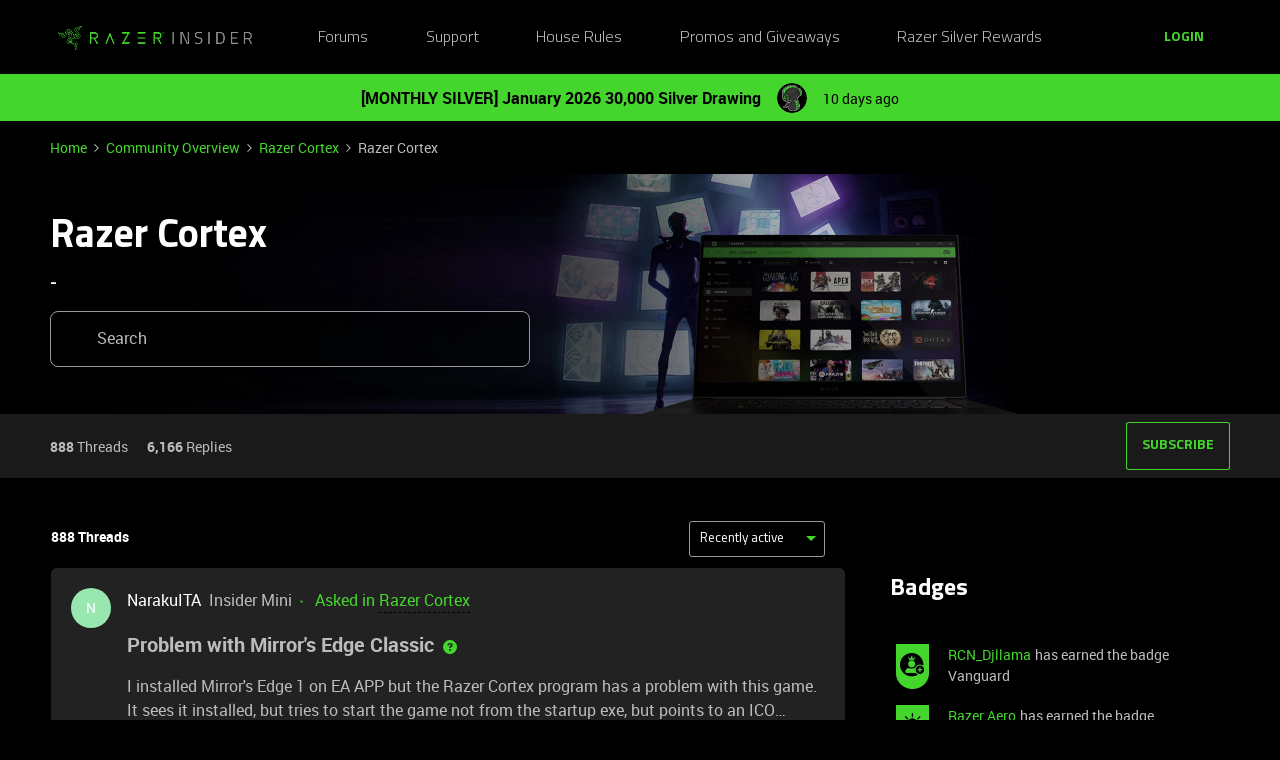

--- FILE ---
content_type: text/html; charset=UTF-8
request_url: https://insider.razer.com/razer-cortex-39/index4.html
body_size: 55322
content:
<!DOCTYPE html>
<html lang="en">
<head>
                        <meta name="robots" content="index, follow" />
                    <link rel="preconnect" href="https://fonts.googleapis.com">
<link rel="preconnect" href="https://fonts.gstatic.com" crossorigin>
<link rel="stylesheet" href="https://fonts.googleapis.com/css2?family=Roboto:ital,wght@0,100;0,300;0,400;0,500;0,700;0,900;1,100;1,300;1,400;1,500;1,700;1,900&display=swap">
<!--<link rel="stylesheet" href="https://cdn.jsdelivr.net/npm/bootstrap@5.2.3/dist/css/bootstrap.min.css" integrity="sha384-rbsA2VBKQhggwzxH7pPCaAqO46MgnOM80zW1RWuH61DGLwZJEdK2Kadq2F9CUG65" crossorigin="anonymous">-->
<link rel="stylesheet" href="https://assets2.razerzone.com/html/insider/main.min.css">

<!-- Google Tag Manager -->
<noscript><iframe src="//www.googletagmanager.com/ns.html?id=GTM-P9QVFB" height="0" width="0" style="display:none;visibility:hidden"></iframe></noscript>
<script>(function(w,d,s,l,i){w[l]=w[l]||[];w[l].push({'gtm.start':
new Date().getTime(),event:'gtm.js'});var f=d.getElementsByTagName(s)[0],
j=d.createElement(s),dl=l!='dataLayer'?'&l='+l:'';j.async=true;j.src=
'//www.googletagmanager.com/gtm.js?id='+i+dl;f.parentNode.insertBefore(j,f);
})(window,document,'script','dataLayer','GTM-P9QVFB');</script>
<!-- End Google Tag Manager -->

<!-- This Pulls in the Razer Blog Posts -->
<!-- Razer Insider – “From the blog” unified injector -->
<script>
(() => {
  /* =========================
     CONFIG
  ========================== */
  const FEED_URL  = 'https://blog.razer.com/wp-json/wp/v2/posts/?per_page=5&_embed';
  const MAX_POSTS = 3;
  const ROW_TITLE = 'From the Blog';
  const DEBUG     = false; // set to false when happy

  /* =========================
     Utils
  ========================== */
  const log = (...a) => DEBUG && console.log('[BlogInject]', ...a);
  const stripTags = (html) => (html || '').replace(/<[^>]*>/g, '').trim();

  const waitFor = (fn, { timeout = 20000, interval = 150 } = {}) =>
    new Promise((resolve, reject) => {
      const t0 = performance.now();
      (function tick() {
        try { const v = fn(); if (v) return resolve(v); } catch {}
        if (performance.now() - t0 > timeout) return reject(new Error('waitFor timeout'));
        setTimeout(tick, interval);
      })();
    });

  /* =========================
     DOM Finders
  ========================== */
  function findHotWidget() {
    const cont = document.querySelector('.widget-container--featured_topics')?.closest('.widget-container');
    if (cont) return cont;
    // fallback by heading text
    const heads = document.querySelectorAll('h1,h2,h3,h4,[role="heading"]');
    for (const h of heads) if (/hot\s*topics/i.test(h.textContent || '')) {
      return h.closest('.widget-container') || h.closest('.widget__content, section, article');
    }
    return null;
  }

  function findHotHeading(hotWidget) {
    const content = hotWidget.querySelector('.widget__content') || hotWidget;
    return (
      content.querySelector('h2.widget-title.widget__heading.featured-topics__heading') ||
      content.querySelector('h2.widget-title.widget__heading') ||
      content.querySelector('h2')
    );
  }

  function measureMediaHeight(hotWidget) {
    const root  = hotWidget.querySelector('.widget__content') || hotWidget;
    const media = root.querySelector('.topic-card__image, picture img, picture, img, [class*="image"], .c-card__thumb');
    if (!media) return 220;
    const r = media.getBoundingClientRect();
    return Math.max(120, Math.min(400, Math.round(r.height) || 220));
  }

  /* =========================
     Data
  ========================== */
  async function fetchPosts() {
    const r = await fetch(FEED_URL, { cache: 'no-store' });
    if (!r.ok) throw new Error('HTTP ' + r.status);
    const arr = await r.json();
    return (Array.isArray(arr) ? arr : []).slice(0, MAX_POSTS).map(p => {
      const m   = p?._embedded?.['wp:featuredmedia']?.[0];
      const img = m?.media_details?.sizes?.medium_large?.source_url ||
                  m?.media_details?.sizes?.large?.source_url ||
                  m?.media_details?.sizes?.medium?.source_url ||
                  m?.source_url || '';
      return {
        title: stripTags(p?.title?.rendered) || 'Untitled',
        link : p?.link || '#',
        date : p?.date || '',
        img
      };
    });
  }

  /* =========================
     Build UI
  ========================== */
  function buildWidgetAfter(hotWidget) {
    const parent = hotWidget.parentElement;

    const wrap = document.createElement('div');
    wrap.className = 'widget-container widget-container--blog_feed';

    const content = document.createElement('div');
    content.className = 'widget__content';
    wrap.appendChild(content);

    const heading = document.createElement('h2');
    heading.className = 'widget-title widget__heading blog-feed__heading';
    heading.textContent = ROW_TITLE;
    content.appendChild(heading);

    const clamp = document.createElement('div');
    clamp.className = 'blog-clamp';
    clamp.style.boxSizing = 'border-box';
    content.appendChild(clamp);

    const grid = document.createElement('div');
    grid.className = 'blog-grid';
    clamp.appendChild(grid);

    parent.insertBefore(wrap, hotWidget.nextSibling);
    return { heading, clamp, grid };
  }

  // Center & size the clamp using Hot Topics heading left offset
  function lockClampToHeading(clamp, hotHeading, contentRoot) {
    const detectPad = () => {
      const cs = getComputedStyle(contentRoot);
      return {
        padL: parseFloat(cs.paddingLeft || '0') || 0,
        padR: parseFloat(cs.paddingRight || '0') || 0
      };
    };

    const apply = () => {
      const vw   = document.documentElement.clientWidth;
      const rect = hotHeading.getBoundingClientRect();
      const { padL, padR } = detectPad();
      const width = Math.max(320, Math.round(vw - 2 * rect.left - padL - padR));
      clamp.style.maxWidth     = width + 'px';
      clamp.style.width        = '100%';
      clamp.style.marginLeft   = 'auto';
      clamp.style.marginRight  = 'auto';
      clamp.style.paddingLeft  = padL + 'px';
      clamp.style.paddingRight = padR + 'px';
      log('Clamp_by_heading →', { vw, headingLeft: rect.left, padL, padR, width });
    };

    apply();
    window.addEventListener('resize', apply);
    new ResizeObserver(apply).observe(hotHeading);
  }

  function makeCard(p, mediaH) {
    const a = document.createElement('a');
    a.href = p.link; a.target = '_blank'; a.rel = 'noopener';
    a.className = 'blog-card';

    const media = document.createElement('div');
    media.className = 'blog-card__media';
    media.style.height = mediaH + 'px';
    media.style.background = p.img ? `center/cover no-repeat url("${p.img}")` : 'rgba(255,255,255,.06)';

    const body = document.createElement('div'); body.className = 'blog-card__body';
    const h3   = document.createElement('h3'); h3.className = 'blog-card__title'; h3.textContent = p.title;
    const meta = document.createElement('p'); meta.className = 'blog-card__meta';
    meta.textContent = p.date ? new Date(p.date).toLocaleDateString(undefined, { month: 'short', day: 'numeric' }) : '';

    body.appendChild(h3); body.appendChild(meta);
    a.appendChild(media); a.appendChild(body);
    return a;
  }

  /* =========================
     Mount
  ========================== */
  async function mount() {
    const hotWidget = await waitFor(findHotWidget).catch(() => null);
    if (!hotWidget) return log('Hot widget not found');

    const hotHeading = await waitFor(() => findHotHeading(hotWidget)).catch(() => null);
    if (!hotHeading) return log('Hot heading not found');

    const mediaH = measureMediaHeight(hotWidget);
    const contentRoot = hotWidget.querySelector('.widget__content') || hotWidget;
    const { heading, clamp, grid } = buildWidgetAfter(hotWidget);

    // Center the clamp to match Hot Topics content
    lockClampToHeading(clamp, hotHeading, contentRoot);

    // Move heading INSIDE clamp (so it shares centering) + mirror padding as safety
    if (!clamp.contains(heading)) clamp.insertBefore(heading, clamp.firstChild);
    const cs = getComputedStyle(clamp);
    heading.style.boxSizing    = 'border-box';
    heading.style.width        = '100%';
    heading.style.maxWidth     = clamp.getBoundingClientRect().width + 'px';
    heading.style.marginLeft   = 'auto';
    heading.style.marginRight  = 'auto';
    heading.style.paddingLeft  = cs.paddingLeft;
    heading.style.paddingRight = cs.paddingRight;

    // Simple 3-col grid (no copying horizontal scroller classes)
    grid.style.display = 'grid';
    grid.style.gridTemplateColumns = 'repeat(3, minmax(0, 1fr))';
    grid.style.gap = '16px';

    // skeletons
    grid.innerHTML = `<div class="blog-skel"></div><div class="blog-skel"></div><div class="blog-skel"></div>`;

    let posts = [];
    try { posts = await fetchPosts(); } catch (e) { log('fetch error', e); }
    if (!posts.length) { grid.innerHTML = '<p style="opacity:.7">No recent blog posts.</p>'; return; }

    grid.innerHTML = '';
    posts.forEach(p => grid.appendChild(makeCard(p, mediaH)));

    // keep title width synced on resize as a belt-and-suspenders
    const syncHeading = () => {
      heading.style.maxWidth     = clamp.getBoundingClientRect().width + 'px';
      heading.style.paddingLeft  = getComputedStyle(clamp).paddingLeft;
      heading.style.paddingRight = getComputedStyle(clamp).paddingRight;
    };
    window.addEventListener('resize', syncHeading);
    new ResizeObserver(syncHeading).observe(clamp);
  }

  // Start—robust to SPA/lazy render
  const boot = () => new MutationObserver((_, obs) => {
    if (findHotWidget()) { obs.disconnect(); mount(); }
  }).observe(document.body, { childList: true, subtree: true });

  if (document.readyState === 'loading') {
    document.addEventListener('DOMContentLoaded', boot);
  } else {
    boot();
  }
})();
</script>

<style>
/* ===== Blog row visuals (width/centering handled in JS) ===== */
.widget-container--blog_feed .blog-feed__heading{
  display:block;
  margin:0 0 12px;
  line-height:1.25;
  color:#fff;
}

/* Grid cards */
.widget-container--blog_feed .blog-card{
  display:block;
  background:#1c1c1c;
  border:1px solid rgba(255,255,255,.08);
  border-radius:8px;
  overflow:hidden;
  text-decoration:none;
  color:inherit;
  box-shadow:0 1px 2px rgba(0,0,0,.3);
  transition:transform .12s ease, box-shadow .12s ease;
}
.widget-container--blog_feed .blog-card:hover{
  transform:translateY(-2px);
  box-shadow:0 6px 16px rgba(0,255,0,.18);
}
.widget-container--blog_feed .blog-card__body{ padding:12px; }
.widget-container--blog_feed .blog-card__title{
  margin:0 0 6px; font-weight:600; font-size:16px; line-height:1.3; color:#fff;
}
.widget-container--blog_feed .blog-card__meta{
  margin:0; font-size:12px; color:#b3b3b3;
}

/* Skeleton */
.widget-container--blog_feed .blog-skel{
  height:220px; border-radius:8px;
  background:linear-gradient(90deg, rgba(255,255,255,.06), rgba(255,255,255,.03), rgba(255,255,255,.06));
  background-size:200% 100%;
  animation:blog-shimmer 1.2s infinite;
}
@keyframes blog-shimmer { 0%{ background-position:200% 0 } 100%{ background-position:-200% 0 } }
</style>



    
        

<meta charset="UTF-8" />
<meta name="viewport" content="width=device-width, initial-scale=1.0" />
<meta name="format-detection" content="telephone=no">
<meta name="HandheldFriendly" content="true" />
<meta http-equiv="X-UA-Compatible" content="ie=edge"><script type="text/javascript">(window.NREUM||(NREUM={})).init={ajax:{deny_list:["bam.nr-data.net"]},feature_flags:["soft_nav"]};(window.NREUM||(NREUM={})).loader_config={licenseKey:"5364be9000",applicationID:"361790804",browserID:"364728670"};;/*! For license information please see nr-loader-rum-1.308.0.min.js.LICENSE.txt */
(()=>{var e,t,r={163:(e,t,r)=>{"use strict";r.d(t,{j:()=>E});var n=r(384),i=r(1741);var a=r(2555);r(860).K7.genericEvents;const s="experimental.resources",o="register",c=e=>{if(!e||"string"!=typeof e)return!1;try{document.createDocumentFragment().querySelector(e)}catch{return!1}return!0};var d=r(2614),u=r(944),l=r(8122);const f="[data-nr-mask]",g=e=>(0,l.a)(e,(()=>{const e={feature_flags:[],experimental:{allow_registered_children:!1,resources:!1},mask_selector:"*",block_selector:"[data-nr-block]",mask_input_options:{color:!1,date:!1,"datetime-local":!1,email:!1,month:!1,number:!1,range:!1,search:!1,tel:!1,text:!1,time:!1,url:!1,week:!1,textarea:!1,select:!1,password:!0}};return{ajax:{deny_list:void 0,block_internal:!0,enabled:!0,autoStart:!0},api:{get allow_registered_children(){return e.feature_flags.includes(o)||e.experimental.allow_registered_children},set allow_registered_children(t){e.experimental.allow_registered_children=t},duplicate_registered_data:!1},browser_consent_mode:{enabled:!1},distributed_tracing:{enabled:void 0,exclude_newrelic_header:void 0,cors_use_newrelic_header:void 0,cors_use_tracecontext_headers:void 0,allowed_origins:void 0},get feature_flags(){return e.feature_flags},set feature_flags(t){e.feature_flags=t},generic_events:{enabled:!0,autoStart:!0},harvest:{interval:30},jserrors:{enabled:!0,autoStart:!0},logging:{enabled:!0,autoStart:!0},metrics:{enabled:!0,autoStart:!0},obfuscate:void 0,page_action:{enabled:!0},page_view_event:{enabled:!0,autoStart:!0},page_view_timing:{enabled:!0,autoStart:!0},performance:{capture_marks:!1,capture_measures:!1,capture_detail:!0,resources:{get enabled(){return e.feature_flags.includes(s)||e.experimental.resources},set enabled(t){e.experimental.resources=t},asset_types:[],first_party_domains:[],ignore_newrelic:!0}},privacy:{cookies_enabled:!0},proxy:{assets:void 0,beacon:void 0},session:{expiresMs:d.wk,inactiveMs:d.BB},session_replay:{autoStart:!0,enabled:!1,preload:!1,sampling_rate:10,error_sampling_rate:100,collect_fonts:!1,inline_images:!1,fix_stylesheets:!0,mask_all_inputs:!0,get mask_text_selector(){return e.mask_selector},set mask_text_selector(t){c(t)?e.mask_selector="".concat(t,",").concat(f):""===t||null===t?e.mask_selector=f:(0,u.R)(5,t)},get block_class(){return"nr-block"},get ignore_class(){return"nr-ignore"},get mask_text_class(){return"nr-mask"},get block_selector(){return e.block_selector},set block_selector(t){c(t)?e.block_selector+=",".concat(t):""!==t&&(0,u.R)(6,t)},get mask_input_options(){return e.mask_input_options},set mask_input_options(t){t&&"object"==typeof t?e.mask_input_options={...t,password:!0}:(0,u.R)(7,t)}},session_trace:{enabled:!0,autoStart:!0},soft_navigations:{enabled:!0,autoStart:!0},spa:{enabled:!0,autoStart:!0},ssl:void 0,user_actions:{enabled:!0,elementAttributes:["id","className","tagName","type"]}}})());var p=r(6154),m=r(9324);let h=0;const v={buildEnv:m.F3,distMethod:m.Xs,version:m.xv,originTime:p.WN},b={consented:!1},y={appMetadata:{},get consented(){return this.session?.state?.consent||b.consented},set consented(e){b.consented=e},customTransaction:void 0,denyList:void 0,disabled:!1,harvester:void 0,isolatedBacklog:!1,isRecording:!1,loaderType:void 0,maxBytes:3e4,obfuscator:void 0,onerror:void 0,ptid:void 0,releaseIds:{},session:void 0,timeKeeper:void 0,registeredEntities:[],jsAttributesMetadata:{bytes:0},get harvestCount(){return++h}},_=e=>{const t=(0,l.a)(e,y),r=Object.keys(v).reduce((e,t)=>(e[t]={value:v[t],writable:!1,configurable:!0,enumerable:!0},e),{});return Object.defineProperties(t,r)};var w=r(5701);const x=e=>{const t=e.startsWith("http");e+="/",r.p=t?e:"https://"+e};var R=r(7836),k=r(3241);const A={accountID:void 0,trustKey:void 0,agentID:void 0,licenseKey:void 0,applicationID:void 0,xpid:void 0},S=e=>(0,l.a)(e,A),T=new Set;function E(e,t={},r,s){let{init:o,info:c,loader_config:d,runtime:u={},exposed:l=!0}=t;if(!c){const e=(0,n.pV)();o=e.init,c=e.info,d=e.loader_config}e.init=g(o||{}),e.loader_config=S(d||{}),c.jsAttributes??={},p.bv&&(c.jsAttributes.isWorker=!0),e.info=(0,a.D)(c);const f=e.init,m=[c.beacon,c.errorBeacon];T.has(e.agentIdentifier)||(f.proxy.assets&&(x(f.proxy.assets),m.push(f.proxy.assets)),f.proxy.beacon&&m.push(f.proxy.beacon),e.beacons=[...m],function(e){const t=(0,n.pV)();Object.getOwnPropertyNames(i.W.prototype).forEach(r=>{const n=i.W.prototype[r];if("function"!=typeof n||"constructor"===n)return;let a=t[r];e[r]&&!1!==e.exposed&&"micro-agent"!==e.runtime?.loaderType&&(t[r]=(...t)=>{const n=e[r](...t);return a?a(...t):n})})}(e),(0,n.US)("activatedFeatures",w.B)),u.denyList=[...f.ajax.deny_list||[],...f.ajax.block_internal?m:[]],u.ptid=e.agentIdentifier,u.loaderType=r,e.runtime=_(u),T.has(e.agentIdentifier)||(e.ee=R.ee.get(e.agentIdentifier),e.exposed=l,(0,k.W)({agentIdentifier:e.agentIdentifier,drained:!!w.B?.[e.agentIdentifier],type:"lifecycle",name:"initialize",feature:void 0,data:e.config})),T.add(e.agentIdentifier)}},384:(e,t,r)=>{"use strict";r.d(t,{NT:()=>s,US:()=>u,Zm:()=>o,bQ:()=>d,dV:()=>c,pV:()=>l});var n=r(6154),i=r(1863),a=r(1910);const s={beacon:"bam.nr-data.net",errorBeacon:"bam.nr-data.net"};function o(){return n.gm.NREUM||(n.gm.NREUM={}),void 0===n.gm.newrelic&&(n.gm.newrelic=n.gm.NREUM),n.gm.NREUM}function c(){let e=o();return e.o||(e.o={ST:n.gm.setTimeout,SI:n.gm.setImmediate||n.gm.setInterval,CT:n.gm.clearTimeout,XHR:n.gm.XMLHttpRequest,REQ:n.gm.Request,EV:n.gm.Event,PR:n.gm.Promise,MO:n.gm.MutationObserver,FETCH:n.gm.fetch,WS:n.gm.WebSocket},(0,a.i)(...Object.values(e.o))),e}function d(e,t){let r=o();r.initializedAgents??={},t.initializedAt={ms:(0,i.t)(),date:new Date},r.initializedAgents[e]=t}function u(e,t){o()[e]=t}function l(){return function(){let e=o();const t=e.info||{};e.info={beacon:s.beacon,errorBeacon:s.errorBeacon,...t}}(),function(){let e=o();const t=e.init||{};e.init={...t}}(),c(),function(){let e=o();const t=e.loader_config||{};e.loader_config={...t}}(),o()}},782:(e,t,r)=>{"use strict";r.d(t,{T:()=>n});const n=r(860).K7.pageViewTiming},860:(e,t,r)=>{"use strict";r.d(t,{$J:()=>u,K7:()=>c,P3:()=>d,XX:()=>i,Yy:()=>o,df:()=>a,qY:()=>n,v4:()=>s});const n="events",i="jserrors",a="browser/blobs",s="rum",o="browser/logs",c={ajax:"ajax",genericEvents:"generic_events",jserrors:i,logging:"logging",metrics:"metrics",pageAction:"page_action",pageViewEvent:"page_view_event",pageViewTiming:"page_view_timing",sessionReplay:"session_replay",sessionTrace:"session_trace",softNav:"soft_navigations",spa:"spa"},d={[c.pageViewEvent]:1,[c.pageViewTiming]:2,[c.metrics]:3,[c.jserrors]:4,[c.spa]:5,[c.ajax]:6,[c.sessionTrace]:7,[c.softNav]:8,[c.sessionReplay]:9,[c.logging]:10,[c.genericEvents]:11},u={[c.pageViewEvent]:s,[c.pageViewTiming]:n,[c.ajax]:n,[c.spa]:n,[c.softNav]:n,[c.metrics]:i,[c.jserrors]:i,[c.sessionTrace]:a,[c.sessionReplay]:a,[c.logging]:o,[c.genericEvents]:"ins"}},944:(e,t,r)=>{"use strict";r.d(t,{R:()=>i});var n=r(3241);function i(e,t){"function"==typeof console.debug&&(console.debug("New Relic Warning: https://github.com/newrelic/newrelic-browser-agent/blob/main/docs/warning-codes.md#".concat(e),t),(0,n.W)({agentIdentifier:null,drained:null,type:"data",name:"warn",feature:"warn",data:{code:e,secondary:t}}))}},1687:(e,t,r)=>{"use strict";r.d(t,{Ak:()=>d,Ze:()=>f,x3:()=>u});var n=r(3241),i=r(7836),a=r(3606),s=r(860),o=r(2646);const c={};function d(e,t){const r={staged:!1,priority:s.P3[t]||0};l(e),c[e].get(t)||c[e].set(t,r)}function u(e,t){e&&c[e]&&(c[e].get(t)&&c[e].delete(t),p(e,t,!1),c[e].size&&g(e))}function l(e){if(!e)throw new Error("agentIdentifier required");c[e]||(c[e]=new Map)}function f(e="",t="feature",r=!1){if(l(e),!e||!c[e].get(t)||r)return p(e,t);c[e].get(t).staged=!0,g(e)}function g(e){const t=Array.from(c[e]);t.every(([e,t])=>t.staged)&&(t.sort((e,t)=>e[1].priority-t[1].priority),t.forEach(([t])=>{c[e].delete(t),p(e,t)}))}function p(e,t,r=!0){const s=e?i.ee.get(e):i.ee,c=a.i.handlers;if(!s.aborted&&s.backlog&&c){if((0,n.W)({agentIdentifier:e,type:"lifecycle",name:"drain",feature:t}),r){const e=s.backlog[t],r=c[t];if(r){for(let t=0;e&&t<e.length;++t)m(e[t],r);Object.entries(r).forEach(([e,t])=>{Object.values(t||{}).forEach(t=>{t[0]?.on&&t[0]?.context()instanceof o.y&&t[0].on(e,t[1])})})}}s.isolatedBacklog||delete c[t],s.backlog[t]=null,s.emit("drain-"+t,[])}}function m(e,t){var r=e[1];Object.values(t[r]||{}).forEach(t=>{var r=e[0];if(t[0]===r){var n=t[1],i=e[3],a=e[2];n.apply(i,a)}})}},1738:(e,t,r)=>{"use strict";r.d(t,{U:()=>g,Y:()=>f});var n=r(3241),i=r(9908),a=r(1863),s=r(944),o=r(5701),c=r(3969),d=r(8362),u=r(860),l=r(4261);function f(e,t,r,a){const f=a||r;!f||f[e]&&f[e]!==d.d.prototype[e]||(f[e]=function(){(0,i.p)(c.xV,["API/"+e+"/called"],void 0,u.K7.metrics,r.ee),(0,n.W)({agentIdentifier:r.agentIdentifier,drained:!!o.B?.[r.agentIdentifier],type:"data",name:"api",feature:l.Pl+e,data:{}});try{return t.apply(this,arguments)}catch(e){(0,s.R)(23,e)}})}function g(e,t,r,n,s){const o=e.info;null===r?delete o.jsAttributes[t]:o.jsAttributes[t]=r,(s||null===r)&&(0,i.p)(l.Pl+n,[(0,a.t)(),t,r],void 0,"session",e.ee)}},1741:(e,t,r)=>{"use strict";r.d(t,{W:()=>a});var n=r(944),i=r(4261);class a{#e(e,...t){if(this[e]!==a.prototype[e])return this[e](...t);(0,n.R)(35,e)}addPageAction(e,t){return this.#e(i.hG,e,t)}register(e){return this.#e(i.eY,e)}recordCustomEvent(e,t){return this.#e(i.fF,e,t)}setPageViewName(e,t){return this.#e(i.Fw,e,t)}setCustomAttribute(e,t,r){return this.#e(i.cD,e,t,r)}noticeError(e,t){return this.#e(i.o5,e,t)}setUserId(e,t=!1){return this.#e(i.Dl,e,t)}setApplicationVersion(e){return this.#e(i.nb,e)}setErrorHandler(e){return this.#e(i.bt,e)}addRelease(e,t){return this.#e(i.k6,e,t)}log(e,t){return this.#e(i.$9,e,t)}start(){return this.#e(i.d3)}finished(e){return this.#e(i.BL,e)}recordReplay(){return this.#e(i.CH)}pauseReplay(){return this.#e(i.Tb)}addToTrace(e){return this.#e(i.U2,e)}setCurrentRouteName(e){return this.#e(i.PA,e)}interaction(e){return this.#e(i.dT,e)}wrapLogger(e,t,r){return this.#e(i.Wb,e,t,r)}measure(e,t){return this.#e(i.V1,e,t)}consent(e){return this.#e(i.Pv,e)}}},1863:(e,t,r)=>{"use strict";function n(){return Math.floor(performance.now())}r.d(t,{t:()=>n})},1910:(e,t,r)=>{"use strict";r.d(t,{i:()=>a});var n=r(944);const i=new Map;function a(...e){return e.every(e=>{if(i.has(e))return i.get(e);const t="function"==typeof e?e.toString():"",r=t.includes("[native code]"),a=t.includes("nrWrapper");return r||a||(0,n.R)(64,e?.name||t),i.set(e,r),r})}},2555:(e,t,r)=>{"use strict";r.d(t,{D:()=>o,f:()=>s});var n=r(384),i=r(8122);const a={beacon:n.NT.beacon,errorBeacon:n.NT.errorBeacon,licenseKey:void 0,applicationID:void 0,sa:void 0,queueTime:void 0,applicationTime:void 0,ttGuid:void 0,user:void 0,account:void 0,product:void 0,extra:void 0,jsAttributes:{},userAttributes:void 0,atts:void 0,transactionName:void 0,tNamePlain:void 0};function s(e){try{return!!e.licenseKey&&!!e.errorBeacon&&!!e.applicationID}catch(e){return!1}}const o=e=>(0,i.a)(e,a)},2614:(e,t,r)=>{"use strict";r.d(t,{BB:()=>s,H3:()=>n,g:()=>d,iL:()=>c,tS:()=>o,uh:()=>i,wk:()=>a});const n="NRBA",i="SESSION",a=144e5,s=18e5,o={STARTED:"session-started",PAUSE:"session-pause",RESET:"session-reset",RESUME:"session-resume",UPDATE:"session-update"},c={SAME_TAB:"same-tab",CROSS_TAB:"cross-tab"},d={OFF:0,FULL:1,ERROR:2}},2646:(e,t,r)=>{"use strict";r.d(t,{y:()=>n});class n{constructor(e){this.contextId=e}}},2843:(e,t,r)=>{"use strict";r.d(t,{G:()=>a,u:()=>i});var n=r(3878);function i(e,t=!1,r,i){(0,n.DD)("visibilitychange",function(){if(t)return void("hidden"===document.visibilityState&&e());e(document.visibilityState)},r,i)}function a(e,t,r){(0,n.sp)("pagehide",e,t,r)}},3241:(e,t,r)=>{"use strict";r.d(t,{W:()=>a});var n=r(6154);const i="newrelic";function a(e={}){try{n.gm.dispatchEvent(new CustomEvent(i,{detail:e}))}catch(e){}}},3606:(e,t,r)=>{"use strict";r.d(t,{i:()=>a});var n=r(9908);a.on=s;var i=a.handlers={};function a(e,t,r,a){s(a||n.d,i,e,t,r)}function s(e,t,r,i,a){a||(a="feature"),e||(e=n.d);var s=t[a]=t[a]||{};(s[r]=s[r]||[]).push([e,i])}},3878:(e,t,r)=>{"use strict";function n(e,t){return{capture:e,passive:!1,signal:t}}function i(e,t,r=!1,i){window.addEventListener(e,t,n(r,i))}function a(e,t,r=!1,i){document.addEventListener(e,t,n(r,i))}r.d(t,{DD:()=>a,jT:()=>n,sp:()=>i})},3969:(e,t,r)=>{"use strict";r.d(t,{TZ:()=>n,XG:()=>o,rs:()=>i,xV:()=>s,z_:()=>a});const n=r(860).K7.metrics,i="sm",a="cm",s="storeSupportabilityMetrics",o="storeEventMetrics"},4234:(e,t,r)=>{"use strict";r.d(t,{W:()=>a});var n=r(7836),i=r(1687);class a{constructor(e,t){this.agentIdentifier=e,this.ee=n.ee.get(e),this.featureName=t,this.blocked=!1}deregisterDrain(){(0,i.x3)(this.agentIdentifier,this.featureName)}}},4261:(e,t,r)=>{"use strict";r.d(t,{$9:()=>d,BL:()=>o,CH:()=>g,Dl:()=>_,Fw:()=>y,PA:()=>h,Pl:()=>n,Pv:()=>k,Tb:()=>l,U2:()=>a,V1:()=>R,Wb:()=>x,bt:()=>b,cD:()=>v,d3:()=>w,dT:()=>c,eY:()=>p,fF:()=>f,hG:()=>i,k6:()=>s,nb:()=>m,o5:()=>u});const n="api-",i="addPageAction",a="addToTrace",s="addRelease",o="finished",c="interaction",d="log",u="noticeError",l="pauseReplay",f="recordCustomEvent",g="recordReplay",p="register",m="setApplicationVersion",h="setCurrentRouteName",v="setCustomAttribute",b="setErrorHandler",y="setPageViewName",_="setUserId",w="start",x="wrapLogger",R="measure",k="consent"},5289:(e,t,r)=>{"use strict";r.d(t,{GG:()=>s,Qr:()=>c,sB:()=>o});var n=r(3878),i=r(6389);function a(){return"undefined"==typeof document||"complete"===document.readyState}function s(e,t){if(a())return e();const r=(0,i.J)(e),s=setInterval(()=>{a()&&(clearInterval(s),r())},500);(0,n.sp)("load",r,t)}function o(e){if(a())return e();(0,n.DD)("DOMContentLoaded",e)}function c(e){if(a())return e();(0,n.sp)("popstate",e)}},5607:(e,t,r)=>{"use strict";r.d(t,{W:()=>n});const n=(0,r(9566).bz)()},5701:(e,t,r)=>{"use strict";r.d(t,{B:()=>a,t:()=>s});var n=r(3241);const i=new Set,a={};function s(e,t){const r=t.agentIdentifier;a[r]??={},e&&"object"==typeof e&&(i.has(r)||(t.ee.emit("rumresp",[e]),a[r]=e,i.add(r),(0,n.W)({agentIdentifier:r,loaded:!0,drained:!0,type:"lifecycle",name:"load",feature:void 0,data:e})))}},6154:(e,t,r)=>{"use strict";r.d(t,{OF:()=>c,RI:()=>i,WN:()=>u,bv:()=>a,eN:()=>l,gm:()=>s,mw:()=>o,sb:()=>d});var n=r(1863);const i="undefined"!=typeof window&&!!window.document,a="undefined"!=typeof WorkerGlobalScope&&("undefined"!=typeof self&&self instanceof WorkerGlobalScope&&self.navigator instanceof WorkerNavigator||"undefined"!=typeof globalThis&&globalThis instanceof WorkerGlobalScope&&globalThis.navigator instanceof WorkerNavigator),s=i?window:"undefined"!=typeof WorkerGlobalScope&&("undefined"!=typeof self&&self instanceof WorkerGlobalScope&&self||"undefined"!=typeof globalThis&&globalThis instanceof WorkerGlobalScope&&globalThis),o=Boolean("hidden"===s?.document?.visibilityState),c=/iPad|iPhone|iPod/.test(s.navigator?.userAgent),d=c&&"undefined"==typeof SharedWorker,u=((()=>{const e=s.navigator?.userAgent?.match(/Firefox[/\s](\d+\.\d+)/);Array.isArray(e)&&e.length>=2&&e[1]})(),Date.now()-(0,n.t)()),l=()=>"undefined"!=typeof PerformanceNavigationTiming&&s?.performance?.getEntriesByType("navigation")?.[0]?.responseStart},6389:(e,t,r)=>{"use strict";function n(e,t=500,r={}){const n=r?.leading||!1;let i;return(...r)=>{n&&void 0===i&&(e.apply(this,r),i=setTimeout(()=>{i=clearTimeout(i)},t)),n||(clearTimeout(i),i=setTimeout(()=>{e.apply(this,r)},t))}}function i(e){let t=!1;return(...r)=>{t||(t=!0,e.apply(this,r))}}r.d(t,{J:()=>i,s:()=>n})},6630:(e,t,r)=>{"use strict";r.d(t,{T:()=>n});const n=r(860).K7.pageViewEvent},7699:(e,t,r)=>{"use strict";r.d(t,{It:()=>a,KC:()=>o,No:()=>i,qh:()=>s});var n=r(860);const i=16e3,a=1e6,s="SESSION_ERROR",o={[n.K7.logging]:!0,[n.K7.genericEvents]:!1,[n.K7.jserrors]:!1,[n.K7.ajax]:!1}},7836:(e,t,r)=>{"use strict";r.d(t,{P:()=>o,ee:()=>c});var n=r(384),i=r(8990),a=r(2646),s=r(5607);const o="nr@context:".concat(s.W),c=function e(t,r){var n={},s={},u={},l=!1;try{l=16===r.length&&d.initializedAgents?.[r]?.runtime.isolatedBacklog}catch(e){}var f={on:p,addEventListener:p,removeEventListener:function(e,t){var r=n[e];if(!r)return;for(var i=0;i<r.length;i++)r[i]===t&&r.splice(i,1)},emit:function(e,r,n,i,a){!1!==a&&(a=!0);if(c.aborted&&!i)return;t&&a&&t.emit(e,r,n);var o=g(n);m(e).forEach(e=>{e.apply(o,r)});var d=v()[s[e]];d&&d.push([f,e,r,o]);return o},get:h,listeners:m,context:g,buffer:function(e,t){const r=v();if(t=t||"feature",f.aborted)return;Object.entries(e||{}).forEach(([e,n])=>{s[n]=t,t in r||(r[t]=[])})},abort:function(){f._aborted=!0,Object.keys(f.backlog).forEach(e=>{delete f.backlog[e]})},isBuffering:function(e){return!!v()[s[e]]},debugId:r,backlog:l?{}:t&&"object"==typeof t.backlog?t.backlog:{},isolatedBacklog:l};return Object.defineProperty(f,"aborted",{get:()=>{let e=f._aborted||!1;return e||(t&&(e=t.aborted),e)}}),f;function g(e){return e&&e instanceof a.y?e:e?(0,i.I)(e,o,()=>new a.y(o)):new a.y(o)}function p(e,t){n[e]=m(e).concat(t)}function m(e){return n[e]||[]}function h(t){return u[t]=u[t]||e(f,t)}function v(){return f.backlog}}(void 0,"globalEE"),d=(0,n.Zm)();d.ee||(d.ee=c)},8122:(e,t,r)=>{"use strict";r.d(t,{a:()=>i});var n=r(944);function i(e,t){try{if(!e||"object"!=typeof e)return(0,n.R)(3);if(!t||"object"!=typeof t)return(0,n.R)(4);const r=Object.create(Object.getPrototypeOf(t),Object.getOwnPropertyDescriptors(t)),a=0===Object.keys(r).length?e:r;for(let s in a)if(void 0!==e[s])try{if(null===e[s]){r[s]=null;continue}Array.isArray(e[s])&&Array.isArray(t[s])?r[s]=Array.from(new Set([...e[s],...t[s]])):"object"==typeof e[s]&&"object"==typeof t[s]?r[s]=i(e[s],t[s]):r[s]=e[s]}catch(e){r[s]||(0,n.R)(1,e)}return r}catch(e){(0,n.R)(2,e)}}},8362:(e,t,r)=>{"use strict";r.d(t,{d:()=>a});var n=r(9566),i=r(1741);class a extends i.W{agentIdentifier=(0,n.LA)(16)}},8374:(e,t,r)=>{r.nc=(()=>{try{return document?.currentScript?.nonce}catch(e){}return""})()},8990:(e,t,r)=>{"use strict";r.d(t,{I:()=>i});var n=Object.prototype.hasOwnProperty;function i(e,t,r){if(n.call(e,t))return e[t];var i=r();if(Object.defineProperty&&Object.keys)try{return Object.defineProperty(e,t,{value:i,writable:!0,enumerable:!1}),i}catch(e){}return e[t]=i,i}},9324:(e,t,r)=>{"use strict";r.d(t,{F3:()=>i,Xs:()=>a,xv:()=>n});const n="1.308.0",i="PROD",a="CDN"},9566:(e,t,r)=>{"use strict";r.d(t,{LA:()=>o,bz:()=>s});var n=r(6154);const i="xxxxxxxx-xxxx-4xxx-yxxx-xxxxxxxxxxxx";function a(e,t){return e?15&e[t]:16*Math.random()|0}function s(){const e=n.gm?.crypto||n.gm?.msCrypto;let t,r=0;return e&&e.getRandomValues&&(t=e.getRandomValues(new Uint8Array(30))),i.split("").map(e=>"x"===e?a(t,r++).toString(16):"y"===e?(3&a()|8).toString(16):e).join("")}function o(e){const t=n.gm?.crypto||n.gm?.msCrypto;let r,i=0;t&&t.getRandomValues&&(r=t.getRandomValues(new Uint8Array(e)));const s=[];for(var o=0;o<e;o++)s.push(a(r,i++).toString(16));return s.join("")}},9908:(e,t,r)=>{"use strict";r.d(t,{d:()=>n,p:()=>i});var n=r(7836).ee.get("handle");function i(e,t,r,i,a){a?(a.buffer([e],i),a.emit(e,t,r)):(n.buffer([e],i),n.emit(e,t,r))}}},n={};function i(e){var t=n[e];if(void 0!==t)return t.exports;var a=n[e]={exports:{}};return r[e](a,a.exports,i),a.exports}i.m=r,i.d=(e,t)=>{for(var r in t)i.o(t,r)&&!i.o(e,r)&&Object.defineProperty(e,r,{enumerable:!0,get:t[r]})},i.f={},i.e=e=>Promise.all(Object.keys(i.f).reduce((t,r)=>(i.f[r](e,t),t),[])),i.u=e=>"nr-rum-1.308.0.min.js",i.o=(e,t)=>Object.prototype.hasOwnProperty.call(e,t),e={},t="NRBA-1.308.0.PROD:",i.l=(r,n,a,s)=>{if(e[r])e[r].push(n);else{var o,c;if(void 0!==a)for(var d=document.getElementsByTagName("script"),u=0;u<d.length;u++){var l=d[u];if(l.getAttribute("src")==r||l.getAttribute("data-webpack")==t+a){o=l;break}}if(!o){c=!0;var f={296:"sha512-+MIMDsOcckGXa1EdWHqFNv7P+JUkd5kQwCBr3KE6uCvnsBNUrdSt4a/3/L4j4TxtnaMNjHpza2/erNQbpacJQA=="};(o=document.createElement("script")).charset="utf-8",i.nc&&o.setAttribute("nonce",i.nc),o.setAttribute("data-webpack",t+a),o.src=r,0!==o.src.indexOf(window.location.origin+"/")&&(o.crossOrigin="anonymous"),f[s]&&(o.integrity=f[s])}e[r]=[n];var g=(t,n)=>{o.onerror=o.onload=null,clearTimeout(p);var i=e[r];if(delete e[r],o.parentNode&&o.parentNode.removeChild(o),i&&i.forEach(e=>e(n)),t)return t(n)},p=setTimeout(g.bind(null,void 0,{type:"timeout",target:o}),12e4);o.onerror=g.bind(null,o.onerror),o.onload=g.bind(null,o.onload),c&&document.head.appendChild(o)}},i.r=e=>{"undefined"!=typeof Symbol&&Symbol.toStringTag&&Object.defineProperty(e,Symbol.toStringTag,{value:"Module"}),Object.defineProperty(e,"__esModule",{value:!0})},i.p="https://js-agent.newrelic.com/",(()=>{var e={374:0,840:0};i.f.j=(t,r)=>{var n=i.o(e,t)?e[t]:void 0;if(0!==n)if(n)r.push(n[2]);else{var a=new Promise((r,i)=>n=e[t]=[r,i]);r.push(n[2]=a);var s=i.p+i.u(t),o=new Error;i.l(s,r=>{if(i.o(e,t)&&(0!==(n=e[t])&&(e[t]=void 0),n)){var a=r&&("load"===r.type?"missing":r.type),s=r&&r.target&&r.target.src;o.message="Loading chunk "+t+" failed: ("+a+": "+s+")",o.name="ChunkLoadError",o.type=a,o.request=s,n[1](o)}},"chunk-"+t,t)}};var t=(t,r)=>{var n,a,[s,o,c]=r,d=0;if(s.some(t=>0!==e[t])){for(n in o)i.o(o,n)&&(i.m[n]=o[n]);if(c)c(i)}for(t&&t(r);d<s.length;d++)a=s[d],i.o(e,a)&&e[a]&&e[a][0](),e[a]=0},r=self["webpackChunk:NRBA-1.308.0.PROD"]=self["webpackChunk:NRBA-1.308.0.PROD"]||[];r.forEach(t.bind(null,0)),r.push=t.bind(null,r.push.bind(r))})(),(()=>{"use strict";i(8374);var e=i(8362),t=i(860);const r=Object.values(t.K7);var n=i(163);var a=i(9908),s=i(1863),o=i(4261),c=i(1738);var d=i(1687),u=i(4234),l=i(5289),f=i(6154),g=i(944),p=i(384);const m=e=>f.RI&&!0===e?.privacy.cookies_enabled;function h(e){return!!(0,p.dV)().o.MO&&m(e)&&!0===e?.session_trace.enabled}var v=i(6389),b=i(7699);class y extends u.W{constructor(e,t){super(e.agentIdentifier,t),this.agentRef=e,this.abortHandler=void 0,this.featAggregate=void 0,this.loadedSuccessfully=void 0,this.onAggregateImported=new Promise(e=>{this.loadedSuccessfully=e}),this.deferred=Promise.resolve(),!1===e.init[this.featureName].autoStart?this.deferred=new Promise((t,r)=>{this.ee.on("manual-start-all",(0,v.J)(()=>{(0,d.Ak)(e.agentIdentifier,this.featureName),t()}))}):(0,d.Ak)(e.agentIdentifier,t)}importAggregator(e,t,r={}){if(this.featAggregate)return;const n=async()=>{let n;await this.deferred;try{if(m(e.init)){const{setupAgentSession:t}=await i.e(296).then(i.bind(i,3305));n=t(e)}}catch(e){(0,g.R)(20,e),this.ee.emit("internal-error",[e]),(0,a.p)(b.qh,[e],void 0,this.featureName,this.ee)}try{if(!this.#t(this.featureName,n,e.init))return(0,d.Ze)(this.agentIdentifier,this.featureName),void this.loadedSuccessfully(!1);const{Aggregate:i}=await t();this.featAggregate=new i(e,r),e.runtime.harvester.initializedAggregates.push(this.featAggregate),this.loadedSuccessfully(!0)}catch(e){(0,g.R)(34,e),this.abortHandler?.(),(0,d.Ze)(this.agentIdentifier,this.featureName,!0),this.loadedSuccessfully(!1),this.ee&&this.ee.abort()}};f.RI?(0,l.GG)(()=>n(),!0):n()}#t(e,r,n){if(this.blocked)return!1;switch(e){case t.K7.sessionReplay:return h(n)&&!!r;case t.K7.sessionTrace:return!!r;default:return!0}}}var _=i(6630),w=i(2614),x=i(3241);class R extends y{static featureName=_.T;constructor(e){var t;super(e,_.T),this.setupInspectionEvents(e.agentIdentifier),t=e,(0,c.Y)(o.Fw,function(e,r){"string"==typeof e&&("/"!==e.charAt(0)&&(e="/"+e),t.runtime.customTransaction=(r||"http://custom.transaction")+e,(0,a.p)(o.Pl+o.Fw,[(0,s.t)()],void 0,void 0,t.ee))},t),this.importAggregator(e,()=>i.e(296).then(i.bind(i,3943)))}setupInspectionEvents(e){const t=(t,r)=>{t&&(0,x.W)({agentIdentifier:e,timeStamp:t.timeStamp,loaded:"complete"===t.target.readyState,type:"window",name:r,data:t.target.location+""})};(0,l.sB)(e=>{t(e,"DOMContentLoaded")}),(0,l.GG)(e=>{t(e,"load")}),(0,l.Qr)(e=>{t(e,"navigate")}),this.ee.on(w.tS.UPDATE,(t,r)=>{(0,x.W)({agentIdentifier:e,type:"lifecycle",name:"session",data:r})})}}class k extends e.d{constructor(e){var t;(super(),f.gm)?(this.features={},(0,p.bQ)(this.agentIdentifier,this),this.desiredFeatures=new Set(e.features||[]),this.desiredFeatures.add(R),(0,n.j)(this,e,e.loaderType||"agent"),t=this,(0,c.Y)(o.cD,function(e,r,n=!1){if("string"==typeof e){if(["string","number","boolean"].includes(typeof r)||null===r)return(0,c.U)(t,e,r,o.cD,n);(0,g.R)(40,typeof r)}else(0,g.R)(39,typeof e)},t),function(e){(0,c.Y)(o.Dl,function(t,r=!1){if("string"!=typeof t&&null!==t)return void(0,g.R)(41,typeof t);const n=e.info.jsAttributes["enduser.id"];r&&null!=n&&n!==t?(0,a.p)(o.Pl+"setUserIdAndResetSession",[t],void 0,"session",e.ee):(0,c.U)(e,"enduser.id",t,o.Dl,!0)},e)}(this),function(e){(0,c.Y)(o.nb,function(t){if("string"==typeof t||null===t)return(0,c.U)(e,"application.version",t,o.nb,!1);(0,g.R)(42,typeof t)},e)}(this),function(e){(0,c.Y)(o.d3,function(){e.ee.emit("manual-start-all")},e)}(this),function(e){(0,c.Y)(o.Pv,function(t=!0){if("boolean"==typeof t){if((0,a.p)(o.Pl+o.Pv,[t],void 0,"session",e.ee),e.runtime.consented=t,t){const t=e.features.page_view_event;t.onAggregateImported.then(e=>{const r=t.featAggregate;e&&!r.sentRum&&r.sendRum()})}}else(0,g.R)(65,typeof t)},e)}(this),this.run()):(0,g.R)(21)}get config(){return{info:this.info,init:this.init,loader_config:this.loader_config,runtime:this.runtime}}get api(){return this}run(){try{const e=function(e){const t={};return r.forEach(r=>{t[r]=!!e[r]?.enabled}),t}(this.init),n=[...this.desiredFeatures];n.sort((e,r)=>t.P3[e.featureName]-t.P3[r.featureName]),n.forEach(r=>{if(!e[r.featureName]&&r.featureName!==t.K7.pageViewEvent)return;if(r.featureName===t.K7.spa)return void(0,g.R)(67);const n=function(e){switch(e){case t.K7.ajax:return[t.K7.jserrors];case t.K7.sessionTrace:return[t.K7.ajax,t.K7.pageViewEvent];case t.K7.sessionReplay:return[t.K7.sessionTrace];case t.K7.pageViewTiming:return[t.K7.pageViewEvent];default:return[]}}(r.featureName).filter(e=>!(e in this.features));n.length>0&&(0,g.R)(36,{targetFeature:r.featureName,missingDependencies:n}),this.features[r.featureName]=new r(this)})}catch(e){(0,g.R)(22,e);for(const e in this.features)this.features[e].abortHandler?.();const t=(0,p.Zm)();delete t.initializedAgents[this.agentIdentifier]?.features,delete this.sharedAggregator;return t.ee.get(this.agentIdentifier).abort(),!1}}}var A=i(2843),S=i(782);class T extends y{static featureName=S.T;constructor(e){super(e,S.T),f.RI&&((0,A.u)(()=>(0,a.p)("docHidden",[(0,s.t)()],void 0,S.T,this.ee),!0),(0,A.G)(()=>(0,a.p)("winPagehide",[(0,s.t)()],void 0,S.T,this.ee)),this.importAggregator(e,()=>i.e(296).then(i.bind(i,2117))))}}var E=i(3969);class I extends y{static featureName=E.TZ;constructor(e){super(e,E.TZ),f.RI&&document.addEventListener("securitypolicyviolation",e=>{(0,a.p)(E.xV,["Generic/CSPViolation/Detected"],void 0,this.featureName,this.ee)}),this.importAggregator(e,()=>i.e(296).then(i.bind(i,9623)))}}new k({features:[R,T,I],loaderType:"lite"})})()})();</script>

<link rel="shortcut icon" type="image/png" href="https://uploads-us-west-2.insided.com/razer-us/attachment/1ff94430-2fac-4565-af3a-4782fc8d615f.png" />
<title>Razer Cortex | Razer Insider</title>
<meta name="description" content="-">

<meta property="og:title" content="Razer Cortex | Razer Insider"/>
<meta property="og:type" content="website" />
<meta property="og:url" content="https://insider.razer.com/razer-cortex-39/index4.html"/>
<meta property="og:description" content="-" />
<meta property="og:image" content="https://uploads-us-west-2.insided.com/razer-us/attachment/558a3c2c-d4f3-4b4c-9766-25d9231b692f_thumb.png"/>
<meta property="og:image:secure_url" content="https://uploads-us-west-2.insided.com/razer-us/attachment/558a3c2c-d4f3-4b4c-9766-25d9231b692f_thumb.png"/>


    <link rel="canonical" href="https://insider.razer.com/razer-cortex-39" />

            <link rel="prev" href="https://insider.razer.com/razer-cortex-39/index3.html" />
                <link rel="next" href="https://insider.razer.com/razer-cortex-39/index5.html" />
    
<style id="css-variables">@font-face{ font-family:Roboto; src:url(https://d2cn40jarzxub5.cloudfront.net/_fonts/fonts/roboto/bold/Roboto-Bold-webfont.eot); src:url(https://d2cn40jarzxub5.cloudfront.net/_fonts/fonts/roboto/bold/Roboto-Bold-webfont.eot#iefix) format("embedded-opentype"),url(https://d2cn40jarzxub5.cloudfront.net/_fonts/fonts/roboto/bold/Roboto-Bold-webfont.woff) format("woff"),url(https://d2cn40jarzxub5.cloudfront.net/_fonts/fonts/roboto/bold/Roboto-Bold-webfont.ttf) format("truetype"),url(https://d2cn40jarzxub5.cloudfront.net/_fonts/fonts/roboto/bold/Roboto-Bold-webfont.svg#2dumbregular) format("svg"); font-style:normal; font-weight:700 } @font-face{ font-family:Roboto; src:url(https://d2cn40jarzxub5.cloudfront.net/_fonts/fonts/roboto/bolditalic/Roboto-BoldItalic-webfont.eot); src:url(https://d2cn40jarzxub5.cloudfront.net/_fonts/fonts/roboto/bolditalic/Roboto-BoldItalic-webfont.eot#iefix) format("embedded-opentype"),url(https://d2cn40jarzxub5.cloudfront.net/_fonts/fonts/roboto/bolditalic/Roboto-BoldItalic-webfont.woff) format("woff"),url(https://d2cn40jarzxub5.cloudfront.net/_fonts/fonts/roboto/bolditalic/Roboto-BoldItalic-webfont.ttf) format("truetype"),url(https://d2cn40jarzxub5.cloudfront.net/_fonts/fonts/roboto/bolditalic/Roboto-BoldItalic-webfont.svg#2dumbregular) format("svg"); font-style:italic; font-weight:700 } @font-face{ font-family:Roboto; src:url(https://d2cn40jarzxub5.cloudfront.net/_fonts/fonts/fonts/roboto/italic/Roboto-Italic-webfont.eot); src:url(https://d2cn40jarzxub5.cloudfront.net/_fonts/fonts/fonts/roboto/italic/Roboto-Italic-webfont.eot#iefix) format("embedded-opentype"),url(https://d2cn40jarzxub5.cloudfront.net/_fonts/fonts/fonts/roboto/italic/Roboto-Italic-webfont.woff) format("woff"),url(https://d2cn40jarzxub5.cloudfront.net/_fonts/fonts/fonts/roboto/italic/Roboto-Italic-webfont.ttf) format("truetype"),url(https://d2cn40jarzxub5.cloudfront.net/_fonts/fonts/fonts/roboto/italic/Roboto-Italic-webfont.svg#2dumbregular) format("svg"); font-style:italic; font-weight:normal } @font-face{ font-family:Roboto; src:url(https://d2cn40jarzxub5.cloudfront.net/_fonts/fonts/roboto/light/Roboto-Light-webfont.eot); src:url(https://d2cn40jarzxub5.cloudfront.net/_fonts/fonts/roboto/light/Roboto-Light-webfont.eot#iefix) format("embedded-opentype"),url(https://d2cn40jarzxub5.cloudfront.net/_fonts/fonts/roboto/light/Roboto-Light-webfont.woff) format("woff"),url(https://d2cn40jarzxub5.cloudfront.net/_fonts/fonts/roboto/light/Roboto-Light-webfont.ttf) format("truetype"),url(https://d2cn40jarzxub5.cloudfront.net/_fonts/fonts/roboto/light/Roboto-Light-webfont.svg#2dumbregular) format("svg"); font-style:normal; font-weight:300 } @font-face{ font-family:Roboto; src:url(https://d2cn40jarzxub5.cloudfront.net/_fonts/fonts/roboto/medium/Roboto-Medium-webfont.eot); src:url(https://d2cn40jarzxub5.cloudfront.net/_fonts/fonts/roboto/medium/Roboto-Medium-webfont.eot#iefix) format("embedded-opentype"),url(https://d2cn40jarzxub5.cloudfront.net/_fonts/fonts/roboto/medium/Roboto-Medium-webfont.woff) format("woff"),url(https://d2cn40jarzxub5.cloudfront.net/_fonts/fonts/roboto/medium/Roboto-Medium-webfont.ttf) format("truetype"),url(https://d2cn40jarzxub5.cloudfront.net/_fonts/fonts/roboto/medium/Roboto-Medium-webfont.svg#2dumbregular) format("svg"); font-style:normal; font-weight:500 } @font-face{ font-family:Roboto; src:url(https://d2cn40jarzxub5.cloudfront.net/_fonts/fonts/roboto/mediumitalic/Roboto-MediumItalic-webfont.eot); src:url(https://d2cn40jarzxub5.cloudfront.net/_fonts/fonts/roboto/mediumitalic/Roboto-MediumItalic-webfont.eot#iefix) format("embedded-opentype"),url(https://d2cn40jarzxub5.cloudfront.net/_fonts/fonts/roboto/mediumitalic/Roboto-MediumItalic-webfont.woff) format("woff"),url(https://d2cn40jarzxub5.cloudfront.net/_fonts/fonts/roboto/mediumitalic/Roboto-MediumItalic-webfont.ttf) format("truetype"),url(https://d2cn40jarzxub5.cloudfront.net/_fonts/fonts/roboto/mediumitalic/Roboto-MediumItalic-webfont.svg#2dumbregular) format("svg"); font-style:italic; font-weight:500 } @font-face{ font-family:Roboto; src:url(https://d2cn40jarzxub5.cloudfront.net/_fonts/fonts/roboto/regular/Roboto-Regular-webfont.eot); src:url(https://d2cn40jarzxub5.cloudfront.net/_fonts/fonts/roboto/regular/Roboto-Regular-webfont.eot#iefix) format("embedded-opentype"),url(https://d2cn40jarzxub5.cloudfront.net/_fonts/fonts/roboto/regular/Roboto-Regular-webfont.woff) format("woff"),url(https://d2cn40jarzxub5.cloudfront.net/_fonts/fonts/roboto/regular/Roboto-Regular-webfont.ttf) format("truetype"),url(https://d2cn40jarzxub5.cloudfront.net/_fonts/fonts/roboto/regular/Roboto-Regular-webfont.svg#2dumbregular) format("svg"); font-style:normal; font-weight:normal } html {--borderradius-base: 4px;--config--main-border-base-color: #000000ff;--config--main-button-base-font-color: #1a1a1a;--config--main-button-base-font-family: "RazerF5","Roboto", Arial, "Helvetica Neue", Helvetica, sans-serif;--config--main-button-base-font-weight: 700;--config--main-button-base-radius: 3px;--config--main-button-base-texttransform: uppercase;--config--main-color-alert: #000;--config--main-color-brand: #44d62cff;--config--main-color-brand-secondary: #44d62cff;--config--main-color-contrast: #2aaae1;--config--main-color-day: #f0f2f6;--config--main-color-day-dark: #ededed;--config--main-color-day-light: #fff;--config--main-color-disabled: #f6f8faff;--config--main-color-dusk: #a7aeb5;--config--main-color-dusk-dark: #616a73;--config--main-color-dusk-light: #d5d7db;--config--main-color-highlighted: #B0DFF3;--config--main-color-info: #f79321ff;--config--main-color-night: #bbbbbbff;--config--main-color-night-inverted: #f5f5f5;--config--main-color-night-light: #2b2b2b;--config--main-color-success: #44d62cff;--config--main-font-base-lineheight: 1.5;--config--main-font-base-stack: "Roboto", "Helvetica Neue", "Helvetica", Helvetica, Arial, sans-serif;--config--main-font-base-style: normal;--config--main-font-base-weight: normal;--config--main-font-secondary: "RazerF5","Roboto", Arial, "Helvetica Neue", Helvetica, sans-serif;--config--main-fonts: @font-face{ font-family:Roboto; src:url(https://d2cn40jarzxub5.cloudfront.net/_fonts/fonts/roboto/bold/Roboto-Bold-webfont.eot); src:url(https://d2cn40jarzxub5.cloudfront.net/_fonts/fonts/roboto/bold/Roboto-Bold-webfont.eot#iefix) format("embedded-opentype"),url(https://d2cn40jarzxub5.cloudfront.net/_fonts/fonts/roboto/bold/Roboto-Bold-webfont.woff) format("woff"),url(https://d2cn40jarzxub5.cloudfront.net/_fonts/fonts/roboto/bold/Roboto-Bold-webfont.ttf) format("truetype"),url(https://d2cn40jarzxub5.cloudfront.net/_fonts/fonts/roboto/bold/Roboto-Bold-webfont.svg#2dumbregular) format("svg"); font-style:normal; font-weight:700 } @font-face{ font-family:Roboto; src:url(https://d2cn40jarzxub5.cloudfront.net/_fonts/fonts/roboto/bolditalic/Roboto-BoldItalic-webfont.eot); src:url(https://d2cn40jarzxub5.cloudfront.net/_fonts/fonts/roboto/bolditalic/Roboto-BoldItalic-webfont.eot#iefix) format("embedded-opentype"),url(https://d2cn40jarzxub5.cloudfront.net/_fonts/fonts/roboto/bolditalic/Roboto-BoldItalic-webfont.woff) format("woff"),url(https://d2cn40jarzxub5.cloudfront.net/_fonts/fonts/roboto/bolditalic/Roboto-BoldItalic-webfont.ttf) format("truetype"),url(https://d2cn40jarzxub5.cloudfront.net/_fonts/fonts/roboto/bolditalic/Roboto-BoldItalic-webfont.svg#2dumbregular) format("svg"); font-style:italic; font-weight:700 } @font-face{ font-family:Roboto; src:url(https://d2cn40jarzxub5.cloudfront.net/_fonts/fonts/fonts/roboto/italic/Roboto-Italic-webfont.eot); src:url(https://d2cn40jarzxub5.cloudfront.net/_fonts/fonts/fonts/roboto/italic/Roboto-Italic-webfont.eot#iefix) format("embedded-opentype"),url(https://d2cn40jarzxub5.cloudfront.net/_fonts/fonts/fonts/roboto/italic/Roboto-Italic-webfont.woff) format("woff"),url(https://d2cn40jarzxub5.cloudfront.net/_fonts/fonts/fonts/roboto/italic/Roboto-Italic-webfont.ttf) format("truetype"),url(https://d2cn40jarzxub5.cloudfront.net/_fonts/fonts/fonts/roboto/italic/Roboto-Italic-webfont.svg#2dumbregular) format("svg"); font-style:italic; font-weight:normal } @font-face{ font-family:Roboto; src:url(https://d2cn40jarzxub5.cloudfront.net/_fonts/fonts/roboto/light/Roboto-Light-webfont.eot); src:url(https://d2cn40jarzxub5.cloudfront.net/_fonts/fonts/roboto/light/Roboto-Light-webfont.eot#iefix) format("embedded-opentype"),url(https://d2cn40jarzxub5.cloudfront.net/_fonts/fonts/roboto/light/Roboto-Light-webfont.woff) format("woff"),url(https://d2cn40jarzxub5.cloudfront.net/_fonts/fonts/roboto/light/Roboto-Light-webfont.ttf) format("truetype"),url(https://d2cn40jarzxub5.cloudfront.net/_fonts/fonts/roboto/light/Roboto-Light-webfont.svg#2dumbregular) format("svg"); font-style:normal; font-weight:300 } @font-face{ font-family:Roboto; src:url(https://d2cn40jarzxub5.cloudfront.net/_fonts/fonts/roboto/medium/Roboto-Medium-webfont.eot); src:url(https://d2cn40jarzxub5.cloudfront.net/_fonts/fonts/roboto/medium/Roboto-Medium-webfont.eot#iefix) format("embedded-opentype"),url(https://d2cn40jarzxub5.cloudfront.net/_fonts/fonts/roboto/medium/Roboto-Medium-webfont.woff) format("woff"),url(https://d2cn40jarzxub5.cloudfront.net/_fonts/fonts/roboto/medium/Roboto-Medium-webfont.ttf) format("truetype"),url(https://d2cn40jarzxub5.cloudfront.net/_fonts/fonts/roboto/medium/Roboto-Medium-webfont.svg#2dumbregular) format("svg"); font-style:normal; font-weight:500 } @font-face{ font-family:Roboto; src:url(https://d2cn40jarzxub5.cloudfront.net/_fonts/fonts/roboto/mediumitalic/Roboto-MediumItalic-webfont.eot); src:url(https://d2cn40jarzxub5.cloudfront.net/_fonts/fonts/roboto/mediumitalic/Roboto-MediumItalic-webfont.eot#iefix) format("embedded-opentype"),url(https://d2cn40jarzxub5.cloudfront.net/_fonts/fonts/roboto/mediumitalic/Roboto-MediumItalic-webfont.woff) format("woff"),url(https://d2cn40jarzxub5.cloudfront.net/_fonts/fonts/roboto/mediumitalic/Roboto-MediumItalic-webfont.ttf) format("truetype"),url(https://d2cn40jarzxub5.cloudfront.net/_fonts/fonts/roboto/mediumitalic/Roboto-MediumItalic-webfont.svg#2dumbregular) format("svg"); font-style:italic; font-weight:500 } @font-face{ font-family:Roboto; src:url(https://d2cn40jarzxub5.cloudfront.net/_fonts/fonts/roboto/regular/Roboto-Regular-webfont.eot); src:url(https://d2cn40jarzxub5.cloudfront.net/_fonts/fonts/roboto/regular/Roboto-Regular-webfont.eot#iefix) format("embedded-opentype"),url(https://d2cn40jarzxub5.cloudfront.net/_fonts/fonts/roboto/regular/Roboto-Regular-webfont.woff) format("woff"),url(https://d2cn40jarzxub5.cloudfront.net/_fonts/fonts/roboto/regular/Roboto-Regular-webfont.ttf) format("truetype"),url(https://d2cn40jarzxub5.cloudfront.net/_fonts/fonts/roboto/regular/Roboto-Regular-webfont.svg#2dumbregular) format("svg"); font-style:normal; font-weight:normal };--config--main-header-font-weight: 600;--config-anchor-base-color: #44d62cff;--config-anchor-base-hover-color: #44d62cff;--config-avatar-notification-background-color: #44d62cff;--config-body-background-color: #222222ff;--config-body-wrapper-background-color: transparent;--config-body-wrapper-box-shadow: 0 0 0 transparent;--config-body-wrapper-max-width: 100%;--config-button-cancel-active-background-color: rgba(237,89,55,0.15);--config-button-cancel-active-border-color: #8A2229;--config-button-cancel-active-color: #ed5937;--config-button-cancel-background-color: transparent;--config-button-cancel-border-color: #ed5937;--config-button-cancel-border-radius: 3px;--config-button-cancel-border-width: 1px;--config-button-cancel-box-shadow: 0 0 0 transparent;--config-button-cancel-color: #ed5937;--config-button-cancel-hover-background-color: rgba(237,89,55,0.1);--config-button-cancel-hover-border-color: #9F272F;--config-button-cancel-hover-color: #ed5937;--config-button-cta-active-background-color: #2f991e;--config-button-cta-active-border-color: #2e981d00;--config-button-cta-active-border-width: 1px;--config-button-cta-active-box-shadow: 0 0 0 transparent;--config-button-cta-active-color: #000000;--config-button-cta-background-color: #44d62c00;--config-button-cta-border-color: #44d62c;--config-button-cta-border-radius: 3px;--config-button-cta-border-width: 1px;--config-button-cta-box-shadow: 0 0 0 transparent;--config-button-cta-color: #44d62c;--config-button-cta-focus-background-color: #40cf2800;--config-button-cta-focus-border-color: #3cc326ff;--config-button-cta-focus-border-width: 1px;--config-button-cta-focus-color: #44d62c;--config-button-cta-hover-background-color: #4fe835;--config-button-cta-hover-border-color: #35ae2100;--config-button-cta-hover-border-width: 1px;--config-button-cta-hover-box-shadow: 0 0 0 transparent;--config-button-cta-hover-color: #000000;--config-button-cta-spinner-color: #fff;--config-button-cta-spinner-hover-color: #fff;--config-button-secondary-active-background-color: #44d62c;--config-button-secondary-active-border-color: #44d62c;--config-button-secondary-active-border-width: 1px;--config-button-secondary-active-box-shadow: 0 0 0 transparent;--config-button-secondary-active-color: #000000;--config-button-secondary-background-color: #44d62c;--config-button-secondary-border-color: #44d62d;--config-button-secondary-border-radius: 3px;--config-button-secondary-border-width: 1px;--config-button-secondary-box-shadow: 0 0 0 transparent;--config-button-secondary-color: #000000;--config-button-secondary-focus-background-color: #3cc326ff;--config-button-secondary-focus-border-color: #3cc326ff;--config-button-secondary-focus-border-width: 1px;--config-button-secondary-focus-color: #000000;--config-button-secondary-hover-background-color: #44d62c4d;--config-button-secondary-hover-border-color: #44d62c;--config-button-secondary-hover-border-width: 1px;--config-button-secondary-hover-box-shadow: 0 0 0 transparent;--config-button-secondary-hover-color: #44d62c;--config-button-secondary-spinner-color: #fff;--config-button-secondary-spinner-hover-color: #fff;--config-button-toggle-active-background-color: #44d62d1a;--config-button-toggle-active-border-color: #2e981d00;--config-button-toggle-active-color: #44d62d;--config-button-toggle-background-color: transparent;--config-button-toggle-border-color: #44d62d;--config-button-toggle-border-radius: 3px;--config-button-toggle-border-width: 1px;--config-button-toggle-box-shadow: 0 0 0 transparent;--config-button-toggle-color: #44d62d;--config-button-toggle-filled-background-color: #44d62cff;--config-button-toggle-filled-color: #fff;--config-button-toggle-filled-pseudo-color: #fff;--config-button-toggle-filled-spinner-color: #fff;--config-button-toggle-focus-border-color: #3cc326ff;--config-button-toggle-hover-background-color: #44d62c33;--config-button-toggle-hover-border-color: #35ae2100;--config-button-toggle-hover-color: #44d62d;--config-button-toggle-on-active-background-color: #2fa31d00;--config-button-toggle-on-active-border-color: #bbbbbb;--config-button-toggle-on-active-color: #bbbbbb;--config-button-toggle-on-background-color: #44d62c00;--config-button-toggle-on-border-color: #bbbbbb;--config-button-toggle-on-border-radius: 3px;--config-button-toggle-on-border-width: 1px;--config-button-toggle-on-box-shadow: 0 0 0 transparent;--config-button-toggle-on-color: #bbbbbb;--config-button-toggle-on-hover-background-color: #ffffff33;--config-button-toggle-on-hover-border-color: #bbbbbb;--config-button-toggle-on-hover-color: #bbbbbb;--config-button-toggle-outline-background-color: #44d62cff;--config-button-toggle-outline-color: #44d62cff;--config-button-toggle-outline-pseudo-color: #44d62cff;--config-button-toggle-outline-spinner-color: #44d62cff;--config-content-type-article-color: #fff;--config-cookie-modal-background-color: rgba(60,60,60,.9);--config-cookie-modal-color: #fff;--config-create-topic-type-icon-color: #bbbbbbff;--config-cta-close-button-color: #a7aeb5;--config-cta-icon-background-color: #44d62cff;--config-cta-icon-check: #fff;--config-editor-comment-toolbar-background-color: #fff;--config-editor-comment-toolbar-button-color: #bbbbbbff;--config-editor-comment-toolbar-button-hover-color: #44d62cff;--config-footer-background-color: #bbbbbbff;--config-footer-color: #fff;--config-header-color: #ffffffff;--config-header-color-inverted: #f5f5f5;--config-hero-background-position: top left;--config-hero-color: #ffffffff;--config-hero-font-weight: bold;--config-hero-stats-background-color: #fff;--config-hero-stats-counter-font-weight: bold;--config-hero-text-shadow: none;--config-input-focus-color: #44d62cff;--config-link-base-color: #bbbbbbff;--config-link-base-hover-color: #44d62cff;--config-link-hover-decoration: none;--config-main-navigation-background-color: #000000;--config-main-navigation-border-bottom-color: #44d62c;--config-main-navigation-border-top-color: #000000;--config-main-navigation-dropdown-background-color: #fff;--config-main-navigation-dropdown-color: #bdbec6;--config-main-navigation-dropdown-font-weight: normal;--config-main-navigation-nav-color: #bbbbbb;--config-main-navigation-nav-link-color: #44d62c;--config-main-navigation-search-placeholder-color: #bbbbbbff;--config-mention-selector-hover-selected-color: #fff;--config-meta-link-font-weight: normal;--config-meta-link-hover-color: #44d62cff;--config-meta-text-color: #bbbbbbff;--config-notification-widget-background-color: #44d62cff;--config-notification-widget-color: #000000ff;--config-pagination-active-page-color: #44d62cff;--config-paging-item-hover-color: #44d62cff;--config-pill-color: #fff;--config-powered-by-insided-display: visible;--config-profile-user-statistics-background-color: #fff;--config-sharpen-fonts: true;--config-sidebar-widget-color: #ffffffff;--config-sidebar-widget-font-family: "Roboto", "Helvetica Neue", "Helvetica", Helvetica, Arial, sans-serif;--config-sidebar-widget-font-weight: 600;--config-ssi-header-height: auto;--config-ssi-header-mobile-height: auto;--config-subcategory-hero-color: #ffffffff;--config-tag-modify-link-color: #44d62cff;--config-tag-pill-background-color: #222222;--config-tag-pill-hover-background-color: #d0ffb8ff;--config-tag-pill-hover-border-color: #44d62cff;--config-tag-pill-hover-color: #44d62cff;--config-thread-list-best-answer-background-color: #44d62c0d;--config-thread-list-best-answer-border-color: #44d62cff;--config-thread-list-mod-break-background: #44d62c0d;--config-thread-list-mod-break-border-color: #44d62cff;--config-thread-list-sticky-topic-background: #44d62cf2;--config-thread-list-sticky-topic-border-color: #44d62cff;--config-thread-list-sticky-topic-flag-color: #44d62cff;--config-thread-list-topic-button-subscribe-border-width: 1px;--config-thread-list-topic-title-font-weight: bold;--config-thread-pill-answer-background-color: #44d62cff;--config-thread-pill-author-background-color: #44d62cff;--config-thread-pill-author-color: #fff;--config-thread-pill-question-background-color: #f79321ff;--config-thread-pill-question-color: #fff;--config-thread-pill-sticky-background-color: #44d62cff;--config-thread-pill-sticky-color: #fff;--config-topic-page-answered-field-icon-color: #44d62cff;--config-topic-page-answered-field-link-color: #44d62cff;--config-topic-page-header-font-weight: 600;--config-topic-page-post-actions-active: #44d62cff;--config-topic-page-post-actions-icon-color: #a7aeb5;--config-topic-page-quote-border-color: #000000ff;--config-topic-question-color: #f79321ff;--config-widget-box-shadow: 0 2px 4px 0 rgba(0,0,0,0.08);--config-widget-cta-background-color: #222222ff;--config-widget-cta-color: #ffffffff;--config-widget-tabs-font-weight: normal;--config-widget-tabs-forum-list-header-color: #ffffffff;--config-widget-tabs-forum-list-header-hover-color: #44d62cff;--config-card-border-radius: 3px;--config-card-border-width: 0;--config-card-background-color: #222222;--config-card-title-color: #ffffff;--config-card-text-color: #bbbbbb;--config-card-border-color: #000000;--config-card-hover-background-color: #444444;--config-card-hover-title-color: #ffffff;--config-card-hover-text-color: #bbb;--config-card-hover-border-color: #000000;--config-card-hover-shadow: 0 5px 20px 0 rgba(0, 0, 0, 0.08);--config-card-active-background-color: #333;--config-card-active-title-color: #ffffff;--config-card-active-text-color: #bbbbbb;--config-card-active-border-color: #000000;--config-sidebar-background-color: transparent;--config-sidebar-border-color: transparent;--config-sidebar-border-radius: 3px;--config-sidebar-border-width: 1px;--config-sidebar-shadow: 0 0 0 transparent;--config-list-views-use-card-theme: 0;--config-list-views-card-border-width: 1px;--config-list-views-card-border-radius: 5px;--config-list-views-card-default-background-color: #ffffff;--config-list-views-card-default-title-color: #ffffffff;--config-list-views-card-default-text-color: #bbbbbbff;--config-list-views-card-default-border-color: #000000ff;--config-list-views-card-hover-background-color: #ffffff;--config-list-views-card-hover-title-color: #ffffffff;--config-list-views-card-hover-text-color: #bbbbbbff;--config-list-views-card-hover-border-color: #000000ff;--config-list-views-card-click-background-color: #ffffff;--config-list-views-card-click-title-color: #ffffffff;--config-list-views-card-click-text-color: #bbbbbbff;--config-list-views-card-click-border-color: #000000ff;--config-main-navigation-nav-font-weight: normal;--config-sidebar-widget-username-color: #bbbbbbff;--config-username-hover-color: #44d62cff;--config-username-hover-decoration: none;--config-checkbox-checked-color: #44d62d;--config-content-type-article-background-color: #44d62d;--config-content-type-survey-background-color: #44d62d;--config-content-type-survey-color: #fff;--config-main-navigation-dropdown-hover-color: #44d62d;--config-meta-icon-color: #a7aeb5;--config-tag-pill-border-color: #000000;--config-tag-pill-color: #bdbec6;--config-username-color: #44d62d;--config-widget-tabs-active-border-color: #44d62d;--config-widgets-action-link-color: #44d62d;--config-button-border-width: 1px;--config-button-border-radius: 3px;--config-button-toggle-hover-border-width: 1px;--config-button-toggle-active-border-width: 1px;--config-button-toggle-on-hover-border-width: 1px;--config-button-toggle-on-active-border-width: 1px;--config-button-cancel-hover-border-width: 1px;--config-button-cancel-active-border-width: 1px;--config--favicon-url: https://uploads-us-west-2.insided.com/razer-us/attachment/1ff94430-2fac-4565-af3a-4782fc8d615f.png;}</style>

<link href="https://dowpznhhyvkm4.cloudfront.net/2026-01-16-11-32-55-24713df9c4/dist/destination/css/preact-app.css" id='main-css' rel="stylesheet" type="text/css" />

<script nonce="">if (!(window.CSS && CSS.supports('color', 'var(--fake-var)'))) {
    document.head.removeChild(document.getElementById('main-css'))
    document.write('<link href="/destination.css" rel="stylesheet" type="text/css"><\x2flink>');
}</script>



    <style> .forum-list > .box,
.quicklink__container .quicklink__box,
.full-width .stats-bar,
.full-width .widget--featured-topics .featured-topic,
.tabs .box,
.col.col--main .box,
.body-wrapper .category-page_container .category-page_list .category-page_list-item,
.body-wrapper .wysiwyg-editor .wysiwyg-editor__toolbar {
    background-color: #1a1a1a;
    border: none !important
}

.dropdown {
    background-color: #1a1a1a !important;
}

.dropdown .main-menu-section {
    border-color: #000;
}

.dropdown .arrow:after,
.tooltip--day.tooltip .tooltip__content--left .arrow:after,
.tooltip--day.tooltip .tooltip__content .arrow:after,
.tooltip .tooltip__content--publish-date .arrow:after,
.wysiwyg-editor__mention--tooltip .arrow:after {
    background: #1a1a1a !important;
        border-color: #000 !important;
}

.tooltip .tooltip__content--info p {
    color: #f2f2f2 !important;
}

.body-wrapper .thread-list-item.thread--feature-sticky,
.body-wrapper .tabs .thread-list-item.thread--feature-sticky,
.body-wrapper .answer-field,
.body-wrapper .post--bestanswer {
    background: #173117;
}

.full-width .brand-footer-wrapper,
.tabs--nav__container {
    background-color: #222;
}

.tooltip--day.tooltip .tooltip__content,
.tooltip--day.tooltip .tooltip__content--left,
.tooltip .tooltip__content--publish-date,
.wysiwyg-editor__mention--tooltip,
.dropdown-links__container {
    background: #222 !important;
}

body .algolia-search-submit-link {
    color: #1a1a1a;
}

body .algolia-hit-item,
body .algolia-search-results-section__title,
input[type=email],
input[type=password],
input[type=search],
input[type=text],
select,
select[multiple],
textarea {
    color: #1a1a1a !important;
}

.mfp-wrap .mfp-inline-holder .mfp-content,
.popup-component,
.Template-footer .scroll-to-top-sticky-button,
.twig_default-setting-profile .sections__nav .tabs--navigation .tabs__item>a,
.twig_default-setting-profile .sections__nav ul.tabs--navigation,
.twig_default-settings-email .sections__nav .tabs--navigation .tabs__item>a,
.twig_default-settings-email .sections__nav ul.tabs--navigation,
.twig_default-settings-general .sections__nav .tabs--navigation .tabs__item>a,
.twig_default-settings-general .sections__nav ul.tabs--navigation,
.topic-curation-destination__container {
    background: #1a1a1a !important;
}

.popup-component .avatar .profilepicture,
.tag--pill:hover {
    background-color: transparent !important;
}

.sections__nav>.tabs--nav__container .tabs--nav .tabs--navigation>.tabs__item>a.is-active:hover,
.sections__nav>.tabs--nav__container .tabs--nav .tabs--navigation>li>a.is-active:hover,
.sections__nav>.tabs--nav__container .tabs--nav ul>.tabs__item>a.is-active:hover,
.sections__nav>.tabs--nav__container .tabs--nav ul>li>a.is-active:hover {
    color: #BDBDBD !important;
}

.ask-question-widget__widget {
    border: 1px solid #000 !important;
        background-color: #1a1a1a !important;
}

.knowledge-base-navigation-categories-block {
    border-left: 2px solid #44d62d !important;
}

.topic-curation-destination__container .topic-curation__item {
    border-top-color: #000 !important
}

/*
.thread-list-title {
    background-color: #1a1a1a !important
}
*/

.knowledge-base-navigation-link {
    color: #f2f2f2 !important ;
}

.knowledge-base-navigation-link--current {
    color: #44d62d !important ;
}

/* 73d55e0c9898f9e8cc6f5fad2dc8653f.css | https://d3ozf98j0mvdnl.cloudfront.net/73d55e0c9898f9e8cc6f5fad2dc8653f.css */

/*.quicklink__hero {
    height: 206px !important;
}CAST-207*/

.quicklink__title {
 padding: 5px 24px !important;
 /*position: absolute;*/
  bottom: 0;
  left: 0;
  right: 0;
  background: rgba(0,0,0,0.6);
}

.quicklink__box {
    /* text-align: center; */
        text-align: center!important;
        position: relative;
}

.quicklink__title > h3 {
    /* padding: 0 0 8px; */
        padding: 0 !important;
}

.quicklink__title text--meta {
    padding: 0;
}

.custom-quicklink .col:before {
  display: none;
    content: "Interesting links";
        width: 100%;
        text-align: left;
        font-family: "Roboto",Arial,Helvetica Neue,Helvetica,sans-serif;
        font-weight: 600;
        line-height: 1.5;
        margin: 0;
        word-wrap: break-word;
        overflow-wrap: break-word;
        font-size: 20px;
}

.widget--featured-topics:before {
    content: "News & Updates";
        width: 100%;
        text-align: left;
        font-family: "Roboto",Arial,Helvetica Neue,Helvetica,sans-serif;
        font-weight: 600;
        line-height: 1.5;
        margin: 0;
        word-wrap: break-word;
        overflow-wrap: break-word;
        font-size: 20px;
        float: left;
        padding-bottom: 10px !important;
}
@media (min-width: 420px) {
    .twig_site-index .widget--featured-topics {
        margin-top: 20px !important;
    }
}


@media (max-width:419px) {
    .custom-quicklink .quicklink__container { padding-top: 0; }
        .custom-quicklink .col:before {padding-left: 20px;}
        .knowledgeBase__heading {font-size: 20px !important; }
}

/* fa150b059b1125de60c7ac0a98498d39.css | https://d2060xxlz05ohv.cloudfront.net/fa150b059b1125de60c7ac0a98498d39.css */

/*.custom-quicklink .quicklink__hero {
    width: 30px;
    height: 30px !important;
    position: absolute;
    left: 20px;
    top: 14px;
}CAST-207*/

.custom-quicklink .quicklink__title {
    padding: 5px 4px !important;
  background: none!important;
  /*position: relative;*/
}

.custom-quicklink .quicklink__box {
    padding: 8px 16px;
}

.custom-quicklink .quicklink__title > h3 {
    padding: 0 0 7px 40px !important;
}

.box--alert, .delete-private-message-tooltip .alert-danger {
  color: #c8323c;
  font-weight: bold;
} 

.sort-option-trigger {
color: #fff;
}

.list-widget-wrapper {
background-color: #1a1a1a;
}

.post__content.post__content--new-editor.cke_editable{
  background-color: black !important;
}

.is-customizing .widget-container .header-navigation {
  position: relative !important;
}

.signature {
  font-size: 12px !important;
}

.custom_razersilver_block {
  padding: 24px!important;
  background-color: #222!important;
}
  
.custom_razerid_block,
.custom_razersilver_block {
  margin-bottom: 1rem !important;
}

.homepage-widget-wrapper {
  margin-top: 0px !important;
}
#rzr-silver {
  display: flex;
  justify-content: space-between;
  align-items : center;
}

.widget__heading {
  margin: 16px 0 !important;
}

.homepage-widget-container .sections__nav .tabs--nav__container .tabs--nav ul.tabs--navigation, .homepage-widget-container .sections__nav ul.tabs--navigation,
.custom-content-stream .sections__nav .tabs--nav__container .tabs--nav ul.tabs--navigation, .custom-content-stream .sections__nav ul.tabs--navigation {
  padding: 16px 0 !important;
  background-color: #000;
}

.templatefoot-privacy-links {
  display: none;
}

.topic-card-wrapper, 
.topic-card-wrapper a.topic-title {
	color: #44D62C;
} </style>
</head>

<body id="customcss" class="twig_site-forum category-page category-39">
<div data-preact="destination/modules/Accessibility/SkipToContent/SkipToContent" class="" data-props="{}"><a href="#main-content-target" class="skip-to-content-btn" aria-label>Skip to main content</a></div>

<div id="community-id" data-data=razer-us ></div>
<div id="device-type" data-data=desktop ></div>
<div id="list-views-use-card-theme" data-data=0 ></div>
    <main id='root' class='body-wrapper'>
                                            
                                            
                                    <div class="sitewidth flash-message-wrapper">
    <div class="col">
                    <div class="module templatehead">
                



            </div>
            </div>
</div>                    <div data-preact="widget-notification/FeaturedTopicsWrapper" class="" data-props="{&quot;widget&quot;:&quot;featuredBanner&quot;}"></div>
                                                                

                            
                                
    




<div data-preact="mega-menu/index" class="" data-props="{&quot;logo&quot;:&quot;https:\/\/uploads-us-west-2.insided.com\/razer-us\/attachment\/3ede4a73-a50c-4f2d-b2f1-29592eed79c2.png&quot;,&quot;newTopicURL&quot;:&quot;\/topic\/new&quot;,&quot;communityCategoriesV2&quot;:[{&quot;id&quot;:1,&quot;title&quot;:&quot;Community On Insider&quot;,&quot;parentId&quot;:null,&quot;isContainer&quot;:true,&quot;children&quot;:[{&quot;id&quot;:48,&quot;title&quot;:&quot;Community Readme&quot;,&quot;parentId&quot;:1,&quot;isContainer&quot;:false,&quot;children&quot;:[],&quot;visibleTopicsCount&quot;:1,&quot;url&quot;:&quot;https:\/\/insider.razer.com\/community-readme-48&quot;},{&quot;id&quot;:3,&quot;title&quot;:&quot;Contests and Giveaways&quot;,&quot;parentId&quot;:1,&quot;isContainer&quot;:false,&quot;children&quot;:[],&quot;visibleTopicsCount&quot;:38,&quot;url&quot;:&quot;https:\/\/insider.razer.com\/contests-and-giveaways-3&quot;},{&quot;id&quot;:4,&quot;title&quot;:&quot;News and Announcements&quot;,&quot;parentId&quot;:1,&quot;isContainer&quot;:false,&quot;children&quot;:[],&quot;visibleTopicsCount&quot;:34,&quot;url&quot;:&quot;https:\/\/insider.razer.com\/news-and-announcements-4&quot;}],&quot;visibleTopicsCount&quot;:73,&quot;url&quot;:&quot;https:\/\/insider.razer.com\/community-on-insider-1&quot;},{&quot;id&quot;:44,&quot;title&quot;:&quot;Razer Support&quot;,&quot;parentId&quot;:null,&quot;isContainer&quot;:true,&quot;children&quot;:[{&quot;id&quot;:45,&quot;title&quot;:&quot;Razer Support&quot;,&quot;parentId&quot;:44,&quot;isContainer&quot;:false,&quot;children&quot;:[],&quot;visibleTopicsCount&quot;:53167,&quot;url&quot;:&quot;https:\/\/insider.razer.com\/razer-support-45&quot;},{&quot;id&quot;:49,&quot;title&quot;:&quot;Shout out to our Razer Support Rockstars&quot;,&quot;parentId&quot;:44,&quot;isContainer&quot;:false,&quot;children&quot;:[],&quot;visibleTopicsCount&quot;:250,&quot;url&quot;:&quot;https:\/\/insider.razer.com\/shout-out-to-our-razer-support-rockstars-49&quot;}],&quot;visibleTopicsCount&quot;:53417,&quot;url&quot;:&quot;https:\/\/insider.razer.com\/razer-support-44&quot;},{&quot;id&quot;:5,&quot;title&quot;:&quot;The Razer Armory&quot;,&quot;parentId&quot;:null,&quot;isContainer&quot;:true,&quot;children&quot;:[{&quot;id&quot;:6,&quot;title&quot;:&quot;General Discussion&quot;,&quot;parentId&quot;:5,&quot;isContainer&quot;:false,&quot;children&quot;:[],&quot;visibleTopicsCount&quot;:4459,&quot;url&quot;:&quot;https:\/\/insider.razer.com\/general-discussion-6&quot;},{&quot;id&quot;:20,&quot;title&quot;:&quot;Razer Gold &amp; Silver&quot;,&quot;parentId&quot;:5,&quot;isContainer&quot;:false,&quot;children&quot;:[],&quot;visibleTopicsCount&quot;:1988,&quot;url&quot;:&quot;https:\/\/insider.razer.com\/razer-gold-silver-20&quot;},{&quot;id&quot;:7,&quot;title&quot;:&quot;RazerStore Promotions&quot;,&quot;parentId&quot;:5,&quot;isContainer&quot;:false,&quot;children&quot;:[],&quot;visibleTopicsCount&quot;:85,&quot;url&quot;:&quot;https:\/\/insider.razer.com\/razerstore-promotions-7&quot;},{&quot;id&quot;:8,&quot;title&quot;:&quot;Keyboards&quot;,&quot;parentId&quot;:5,&quot;isContainer&quot;:false,&quot;children&quot;:[],&quot;visibleTopicsCount&quot;:2415,&quot;url&quot;:&quot;https:\/\/insider.razer.com\/keyboards-8&quot;},{&quot;id&quot;:9,&quot;title&quot;:&quot;Mice and Surfaces&quot;,&quot;parentId&quot;:5,&quot;isContainer&quot;:false,&quot;children&quot;:[],&quot;visibleTopicsCount&quot;:2475,&quot;url&quot;:&quot;https:\/\/insider.razer.com\/mice-and-surfaces-9&quot;},{&quot;id&quot;:10,&quot;title&quot;:&quot;Audio&quot;,&quot;parentId&quot;:5,&quot;isContainer&quot;:false,&quot;children&quot;:[],&quot;visibleTopicsCount&quot;:3187,&quot;url&quot;:&quot;https:\/\/insider.razer.com\/audio-10&quot;},{&quot;id&quot;:11,&quot;title&quot;:&quot;Console Peripherals&quot;,&quot;parentId&quot;:5,&quot;isContainer&quot;:false,&quot;children&quot;:[],&quot;visibleTopicsCount&quot;:553,&quot;url&quot;:&quot;https:\/\/insider.razer.com\/console-peripherals-11&quot;},{&quot;id&quot;:12,&quot;title&quot;:&quot;Razer Gear&quot;,&quot;parentId&quot;:5,&quot;isContainer&quot;:false,&quot;children&quot;:[],&quot;visibleTopicsCount&quot;:386,&quot;url&quot;:&quot;https:\/\/insider.razer.com\/razer-gear-12&quot;},{&quot;id&quot;:13,&quot;title&quot;:&quot;Broadcaster&quot;,&quot;parentId&quot;:5,&quot;isContainer&quot;:false,&quot;children&quot;:[],&quot;visibleTopicsCount&quot;:216,&quot;url&quot;:&quot;https:\/\/insider.razer.com\/broadcaster-13&quot;},{&quot;id&quot;:14,&quot;title&quot;:&quot;Systems&quot;,&quot;parentId&quot;:5,&quot;isContainer&quot;:false,&quot;children&quot;:[],&quot;visibleTopicsCount&quot;:1780,&quot;url&quot;:&quot;https:\/\/insider.razer.com\/systems-14&quot;},{&quot;id&quot;:15,&quot;title&quot;:&quot;Battlestations&quot;,&quot;parentId&quot;:5,&quot;isContainer&quot;:false,&quot;children&quot;:[],&quot;visibleTopicsCount&quot;:170,&quot;url&quot;:&quot;https:\/\/insider.razer.com\/battlestations-15&quot;},{&quot;id&quot;:16,&quot;title&quot;:&quot;Off Topic Chat&quot;,&quot;parentId&quot;:5,&quot;isContainer&quot;:false,&quot;children&quot;:[],&quot;visibleTopicsCount&quot;:704,&quot;url&quot;:&quot;https:\/\/insider.razer.com\/off-topic-chat-16&quot;},{&quot;id&quot;:17,&quot;title&quot;:&quot;Sustainability&quot;,&quot;parentId&quot;:5,&quot;isContainer&quot;:false,&quot;children&quot;:[],&quot;visibleTopicsCount&quot;:32,&quot;url&quot;:&quot;https:\/\/insider.razer.com\/sustainability-17&quot;},{&quot;id&quot;:18,&quot;title&quot;:&quot;Mobile&quot;,&quot;parentId&quot;:5,&quot;isContainer&quot;:false,&quot;children&quot;:[],&quot;visibleTopicsCount&quot;:696,&quot;url&quot;:&quot;https:\/\/insider.razer.com\/mobile-18&quot;}],&quot;visibleTopicsCount&quot;:19146,&quot;url&quot;:&quot;https:\/\/insider.razer.com\/the-razer-armory-5&quot;},{&quot;id&quot;:27,&quot;title&quot;:&quot;Razer Synapse&quot;,&quot;parentId&quot;:null,&quot;isContainer&quot;:true,&quot;children&quot;:[{&quot;id&quot;:55,&quot;title&quot;:&quot;Razer Synapse 4&quot;,&quot;parentId&quot;:27,&quot;isContainer&quot;:false,&quot;children&quot;:[],&quot;visibleTopicsCount&quot;:388,&quot;url&quot;:&quot;https:\/\/insider.razer.com\/razer-synapse-4-55&quot;},{&quot;id&quot;:29,&quot;title&quot;:&quot;Razer Synapse 3&quot;,&quot;parentId&quot;:27,&quot;isContainer&quot;:false,&quot;children&quot;:[],&quot;visibleTopicsCount&quot;:1523,&quot;url&quot;:&quot;https:\/\/insider.razer.com\/razer-synapse-3-29&quot;},{&quot;id&quot;:21,&quot;title&quot;:&quot;Razer Chroma RGB&quot;,&quot;parentId&quot;:27,&quot;isContainer&quot;:false,&quot;children&quot;:[],&quot;visibleTopicsCount&quot;:514,&quot;url&quot;:&quot;https:\/\/insider.razer.com\/razer-chroma-rgb-21&quot;},{&quot;id&quot;:61,&quot;title&quot;:&quot;Razer Synapse for Mac Preview&quot;,&quot;parentId&quot;:27,&quot;isContainer&quot;:false,&quot;children&quot;:[],&quot;visibleTopicsCount&quot;:51,&quot;url&quot;:&quot;https:\/\/insider.razer.com\/razer-synapse-for-mac-preview-61&quot;}],&quot;visibleTopicsCount&quot;:2476,&quot;url&quot;:&quot;https:\/\/insider.razer.com\/razer-synapse-27&quot;},{&quot;id&quot;:30,&quot;title&quot;:&quot;The Razer Synapse 4 Open Beta&quot;,&quot;parentId&quot;:null,&quot;isContainer&quot;:true,&quot;children&quot;:[{&quot;id&quot;:31,&quot;title&quot;:&quot;[BETA] Release Versions &amp; Feedback&quot;,&quot;parentId&quot;:30,&quot;isContainer&quot;:false,&quot;children&quot;:[],&quot;visibleTopicsCount&quot;:1,&quot;url&quot;:&quot;https:\/\/insider.razer.com\/beta-release-versions-feedback-31&quot;},{&quot;id&quot;:33,&quot;title&quot;:&quot;[BETA] General Discussion&quot;,&quot;parentId&quot;:30,&quot;isContainer&quot;:false,&quot;children&quot;:[],&quot;visibleTopicsCount&quot;:3,&quot;url&quot;:&quot;https:\/\/insider.razer.com\/beta-general-discussion-33&quot;}],&quot;visibleTopicsCount&quot;:4,&quot;url&quot;:&quot;https:\/\/insider.razer.com\/the-razer-synapse-4-open-beta-30&quot;},{&quot;id&quot;:38,&quot;title&quot;:&quot;Razer Cortex&quot;,&quot;parentId&quot;:null,&quot;isContainer&quot;:true,&quot;children&quot;:[{&quot;id&quot;:39,&quot;title&quot;:&quot;Razer Cortex&quot;,&quot;parentId&quot;:38,&quot;isContainer&quot;:false,&quot;children&quot;:[],&quot;visibleTopicsCount&quot;:888,&quot;url&quot;:&quot;https:\/\/insider.razer.com\/razer-cortex-39&quot;},{&quot;id&quot;:56,&quot;title&quot;:&quot;Razer Cortex Handheld Mode Beta&quot;,&quot;parentId&quot;:38,&quot;isContainer&quot;:false,&quot;children&quot;:[],&quot;visibleTopicsCount&quot;:9,&quot;url&quot;:&quot;https:\/\/insider.razer.com\/razer-cortex-handheld-mode-beta-56&quot;}],&quot;visibleTopicsCount&quot;:897,&quot;url&quot;:&quot;https:\/\/insider.razer.com\/razer-cortex-38&quot;},{&quot;id&quot;:41,&quot;title&quot;:&quot;Razer Axon&quot;,&quot;parentId&quot;:null,&quot;isContainer&quot;:true,&quot;children&quot;:[{&quot;id&quot;:43,&quot;title&quot;:&quot;Razer Axon&quot;,&quot;parentId&quot;:41,&quot;isContainer&quot;:false,&quot;children&quot;:[],&quot;visibleTopicsCount&quot;:105,&quot;url&quot;:&quot;https:\/\/insider.razer.com\/razer-axon-43&quot;},{&quot;id&quot;:54,&quot;title&quot;:&quot;Axon Create Contest&quot;,&quot;parentId&quot;:41,&quot;isContainer&quot;:false,&quot;children&quot;:[],&quot;visibleTopicsCount&quot;:13,&quot;url&quot;:&quot;https:\/\/insider.razer.com\/axon-create-contest-54&quot;}],&quot;visibleTopicsCount&quot;:118,&quot;url&quot;:&quot;https:\/\/insider.razer.com\/razer-axon-41&quot;}],&quot;knowledgeBaseCategoriesV2&quot;:[],&quot;communityCustomerTitle&quot;:&quot;Razer Insider&quot;,&quot;ssoLoginUrl&quot;:&quot;&quot;,&quot;showAuthPage&quot;:false,&quot;items&quot;:[{&quot;key&quot;:&quot;community&quot;,&quot;visibility&quot;:false,&quot;name&quot;:&quot;Community&quot;},{&quot;key&quot;:&quot;knowledgeBase&quot;,&quot;visibility&quot;:true,&quot;name&quot;:&quot;Discover&quot;},{&quot;key&quot;:&quot;productUpdates&quot;,&quot;visibility&quot;:false,&quot;name&quot;:&quot;Product Updates&quot;,&quot;url&quot;:&quot;\/product-updates&quot;},{&quot;key&quot;:&quot;ideation&quot;,&quot;visibility&quot;:true,&quot;name&quot;:&quot;Ideation Forums, but again we can edit text&quot;,&quot;url&quot;:&quot;\/ideas&quot;},{&quot;key&quot;:&quot;event&quot;,&quot;visibility&quot;:false,&quot;name&quot;:&quot;Events&quot;,&quot;url&quot;:&quot;\/events&quot;},{&quot;key&quot;:&quot;group&quot;,&quot;visibility&quot;:false,&quot;name&quot;:&quot;Groups&quot;,&quot;url&quot;:&quot;\/groups&quot;},{&quot;key&quot;:&quot;custom&quot;,&quot;name&quot;:&quot;Custom Link to razer.com&quot;,&quot;visibility&quot;:false,&quot;url&quot;:&quot;razer.com&quot;,&quot;external&quot;:true},{&quot;key&quot;:&quot;custom&quot;,&quot;visibility&quot;:true,&quot;name&quot;:&quot;Forums&quot;,&quot;url&quot;:&quot;\/community&quot;,&quot;external&quot;:false},{&quot;key&quot;:&quot;custom&quot;,&quot;visibility&quot;:true,&quot;name&quot;:&quot;Support&quot;,&quot;url&quot;:&quot;\/razer-support-45&quot;,&quot;external&quot;:false},{&quot;key&quot;:&quot;custom&quot;,&quot;visibility&quot;:true,&quot;name&quot;:&quot;House Rules&quot;,&quot;url&quot;:&quot;\/community-readme-48\/posting-guidelines-and-house-rules-43675&quot;,&quot;external&quot;:false},{&quot;key&quot;:&quot;custom&quot;,&quot;visibility&quot;:true,&quot;name&quot;:&quot;Promos and Giveaways&quot;,&quot;url&quot;:&quot;\/p\/promos&quot;,&quot;external&quot;:false},{&quot;key&quot;:&quot;custom&quot;,&quot;visibility&quot;:true,&quot;name&quot;:&quot;Razer Silver Rewards&quot;,&quot;url&quot;:&quot;\/p\/razerstore-rewards&quot;,&quot;external&quot;:false},{&quot;key&quot;:&quot;custom&quot;,&quot;visibility&quot;:false,&quot;name&quot;:&quot;Razer CES 2024&quot;,&quot;url&quot;:&quot;\/p\/ces-2024&quot;,&quot;external&quot;:false}],&quot;searchInfo&quot;:{&quot;isFederatedSalesforceSearch&quot;:false,&quot;isFederatedSkilljarSearch&quot;:false,&quot;isFederatedFreshdeskSearch&quot;:false,&quot;category&quot;:null,&quot;isParentCategory&quot;:null,&quot;isExtendableSearch&quot;:null},&quot;permissions&quot;:{&quot;ideation&quot;:false,&quot;productUpdates&quot;:false},&quot;enabledLanguages&quot;:[],&quot;publishedLanguages&quot;:[{&quot;id&quot;:&quot;0653137f-b8ec-7346-8000-4c5952edc955&quot;,&quot;code&quot;:&quot;en&quot;,&quot;iso&quot;:&quot;en-us&quot;,&quot;locale&quot;:&quot;en_US&quot;,&quot;name&quot;:&quot;English&quot;,&quot;isEnabled&quot;:true,&quot;isDefault&quot;:true,&quot;isPublished&quot;:true}],&quot;selectedLanguage&quot;:&quot;en&quot;,&quot;isSpacesOnly&quot;:false,&quot;phrases&quot;:{&quot;Common&quot;:{&quot;main.navigation.login&quot;:&quot;Login&quot;,&quot;advanced.search.filter.clear.all&quot;:&quot;Clear all&quot;,&quot;nav.title.forum.overview&quot;:&quot;Forum overview&quot;,&quot;nav.title.forum.recent.activity&quot;:&quot;Recently active topics&quot;,&quot;nav.title.forum.activity.last.visit&quot;:&quot;Active since last visit&quot;,&quot;nav.title.forum.unanswered.questions&quot;:&quot;Unanswered questions&quot;},&quot;Forum&quot;:{&quot;main.navigation.add_topic&quot;:&quot;Create&quot;,&quot;accessibility_label.show_search_bar&quot;:&quot;Show search bar&quot;,&quot;advanced.search.filters&quot;:&quot;Filters&quot;,&quot;show.results&quot;:&quot;Show results&quot;,&quot;autopilot.button.aria.label&quot;:&quot;Autopilot Button&quot;,&quot;nav.title.knowledgebase&quot;:&quot;Discover&quot;,&quot;nav.title.community.overview&quot;:&quot;Community Overview&quot;,&quot;My profile&quot;:&quot;My Profile&quot;,&quot;Topic|Topics&quot;:&quot;Thread|Threads&quot;,&quot;Reply|Replies&quot;:&quot;Reply|Replies&quot;,&quot;Solved&quot;:&quot;Solved Threads&quot;,&quot;header.profile.dropdown.subscriptions&quot;:&quot;Subscriptions&quot;,&quot;Private messages&quot;:&quot;Private messages&quot;,&quot;hub.user.dropdown.education.transcript&quot;:&quot;Transcript&quot;,&quot;Settings&quot;:&quot;Settings&quot;,&quot;Logout&quot;:&quot;Log out&quot;}},&quot;searchRevamp&quot;:true,&quot;aiSearchSummary&quot;:false,&quot;selectedTemplate&quot;:0}"><section class="main-navigation--wrapper header-navigation"><div class="main-navigation-sitewidth"><div class="header-navigation_logo-wrapper"><a target="_self" href="/" aria-label="Forum|go.to.homepage" class="header-navigation_logo-anchor" track="[object Object]"><img class="header-navigation_logo" src="https://uploads-us-west-2.insided.com/razer-us/attachment/3ede4a73-a50c-4f2d-b2f1-29592eed79c2.png" alt="Razer Insider Logo" /></a></div><div class="header-navigation-items-wrapper"><div class="header-navigation-items_and_search"><div class="header-navigation-items_and_search-inner"><nav role="navigation"><ul class="header-navigation-items_menu"><li class="header-navigation_list-item"><a track="[object Object]" class="header-navigation_link title-forums" href="/community" target rel>Forums</a></li><li class="header-navigation_list-item"><a track="[object Object]" class="header-navigation_link title-support" href="/razer-support-45" target rel>Support</a></li><li class="header-navigation_list-item"><a track="[object Object]" class="header-navigation_link title-house-rules" href="/community-readme-48/posting-guidelines-and-house-rules-43675" target rel>House Rules</a></li><li class="header-navigation_list-item"><a track="[object Object]" class="header-navigation_link title-promos-and-giveaways" href="/p/promos" target rel>Promos and Giveaways</a></li><li class="header-navigation_list-item"><a track="[object Object]" class="header-navigation_link title-razer-silver-rewards" href="/p/razerstore-rewards" target rel>Razer Silver Rewards</a></li></ul></nav><div class="header-navigation-items_hamburger"><div class="slider-menu"><span class="slider-trigger" role="button" tabIndex="0"><svg xmlns="http://www.w3.org/2000/svg" width="24" height="24" viewBox="0 0 24 24" fill="none" role="img" aria-hidden="true" focusable="false"><path d="M3 18H21V16H3V18ZM3 13H21V11H3V13ZM3 6V8H21V6H3Z" fill="currentColor"></path></svg></span></div></div><div class="header-navigation_logo-wrapper is-hidden-L"><a target="_self" href="/" aria-label="Forum|go.to.homepage" class="header-navigation_logo-anchor" track="[object Object]"><img class="header-navigation_logo" src="https://uploads-us-west-2.insided.com/razer-us/attachment/3ede4a73-a50c-4f2d-b2f1-29592eed79c2.png" alt="Razer Insider Logo" /></a></div></div></div></div><section class="main-navigation--nav-buttons-wrapper" data-view="MainNavigation"><ul><li class="is-hidden-S"><a href="/topic/new" data-track="{&quot;trigger&quot;:&quot;navigation&quot;,&quot;type&quot;:&quot;Topic Initiated&quot;}" data-ga-track="{&quot;eventCategory&quot;:&quot;Homepage&quot;,&quot;eventAction&quot;:&quot;Create topic clicked&quot;,&quot;eventLabel&quot;:{&quot;Position&quot;:&quot;Navigation&quot;}}" class="menu-create-topic qa-menu-create-topic btn btn--cta" role="button" title="Create"><span aria-hidden="true" class="header-navigation-button-icon"><svg xmlns="http://www.w3.org/2000/svg" width="16" height="16" viewBox="0 0 24 24" fill="currentColor" role="img" aria-hidden="true" focusable="false"><path d="M19 13H13V19H11V13H5V11H11V5H13V11H19V13Z"></path></svg></span><span>Create</span></a></li><li><a role="button" href="#" class="header-login-button qa-header-login-button btn btn--secondary"><span aria-hidden="true" class="header-navigation-button-icon"><svg xmlns="http://www.w3.org/2000/svg" width="16" height="16" viewBox="0 0 24 24" fill="currentColor" role="img" aria-hidden="true" focusable="false"><path d="M12 12C14.21 12 16 10.21 16 8C16 5.79 14.21 4 12 4C9.79 4 8 5.79 8 8C8 10.21 9.79 12 12 12ZM12 14C9.33 14 4 15.34 4 18V20H20V18C20 15.34 14.67 14 12 14Z" fill="currentColor"></path></svg></span><span>Login</span></a></li></ul></section></div></section></div>

                    
                                                                

                            <div data-preact="topic-banner/TopicBanner" class="widget--notification qa-widget-notification custom-notification" data-props="{&quot;serverSideProps&quot;:{&quot;topicIds&quot;:[{&quot;id&quot;:85451,&quot;title&quot;:&quot;[MONTHLY SILVER] January 2026 30,000 Silver Drawing&quot;,&quot;url&quot;:&quot;\/topic\/show?tid=85451&amp;fid=20&quot;,&quot;type&quot;:&quot;article&quot;}]},&quot;selectedTopic&quot;:{&quot;id&quot;:85451,&quot;privateId&quot;:341,&quot;title&quot;:&quot;[MONTHLY SILVER] January 2026 30,000 Silver Drawing&quot;,&quot;content&quot;:&quot;&lt;p&gt;Insiders!&lt;\/p&gt;&lt;p&gt;January is here, and we\u2019re hitting the ground running with the first Razer Silver Drawing of the year! New year, new energy, new chances to win big. This is your moment to start strong, chase fresh goals, and kick off 2026 with a victory worth celebrating.&lt;\/p&gt;&lt;p&gt;Whether you\u2019re powering through new challenges, upgrading your setup, or jumping back into the action after the holidays, January is all about momentum\u2014and we\u2019re bringing the hype to match. The year has just begun, and the rewards are already calling.&lt;\/p&gt;&lt;p&gt;A massive thank-you to everyone who joined December\u2019s drawing\u2014your support keeps our community fired up and ready for what\u2019s next. Let\u2019s make this year legendary from day one!&lt;\/p&gt;&lt;p&gt;&lt;strong&gt;How to Enter:&lt;\/strong&gt;\u00a0Simply reply to this thread, and you\u2019ll automatically be included in our random drawing. The prize? An impressive\u00a0&lt;strong&gt;30,000 Silver!&lt;\/strong&gt;&lt;\/p&gt;&lt;p&gt;We\u2019ll also give\u00a0away 5 random smaller amounts of\u00a0&lt;strong&gt;2500&lt;\/strong&gt;\u00a0&lt;strong&gt;Silver&lt;\/strong&gt;\u00a0to members who reply to the thread.&lt;\/p&gt;&lt;p&gt;A few things to note:&lt;\/p&gt;&lt;ul&gt;&lt;li&gt;You can only receive this reward once every 12 months. However, if you do get chosen again (randomly) you\u2019ll be rewarded with a smaller amount simply for participating and another winner will be chosen.\u00a0&lt;\/li&gt;\t&lt;li&gt;&lt;strong&gt;You must have reached normal rank on Insider&lt;\/strong&gt;. We cannot emphasize this enough. If you\u2019re ranked as Insider Mini, you are not eligible to receive the monthly reward. Every month we select users who are Insider Mini rank and are not eligible. However, that doesn\u2019t mean you can\u2019t participate. You can respond now, and you have all month long to earn the next rank which is simply \u201cInsider.\u201d We\u2019ll give you a hint: Make your own posts!\u00a0&lt;\/li&gt;\t&lt;li&gt;&lt;strong&gt;Please refrain from commenting more than once. We do love your enthusiasm, but it ruins it for others and if a second comment is selected, we will redraw. Only your initial comment is eligible.\u00a0&lt;\/strong&gt;&lt;\/li&gt;\t&lt;li&gt;Lastly, you must be in good standing with Insider, absolutely follow the\u00a0&lt;a href=\&quot;https:\/\/insider.razer.com\/community-readme-48\/posting-guidelines-and-house-rules-43675\&quot; target=\&quot;_self\&quot; rel=\&quot;noreferrer\&quot;&gt;House Rules&lt;\/a&gt;, so don\u2019t get banned, don\u2019t be a jerk on the forums and don\u2019t get flagged. Help others, start discussions and help grow this place into a great space for fans to come and discuss all-things Razer.&lt;\/li&gt;&lt;\/ul&gt;&lt;p&gt;Start the year strong\u2014your first big win of 2026 starts here!&lt;\/p&gt;&quot;,&quot;author&quot;:{&quot;id&quot;:1081769,&quot;url&quot;:&quot;\/members\/njord-1081769&quot;,&quot;name&quot;:&quot;Njord&quot;,&quot;avatar&quot;:&quot;https:\/\/uploads-us-west-2.insided.com\/razer-us\/icon\/200x200\/26eecb1e-958c-41cb-b0fb-6a4e04e6967f.png&quot;,&quot;userTitle&quot;:&quot;Staff&quot;,&quot;rank&quot;:{&quot;isBold&quot;:true,&quot;isItalic&quot;:false,&quot;isUnderline&quot;:false,&quot;icon&quot;:&quot;b15c0e2b-af83-47e3-bd6b-20d11e4fa88d.png&quot;,&quot;iconUrl&quot;:&quot;https:\/\/uploads-us-west-2.insided.com\/razer-us\/attachment\/b15c0e2b-af83-47e3-bd6b-20d11e4fa88d.png&quot;,&quot;name&quot;:&quot;Staff&quot;,&quot;color&quot;:&quot;#44d62c&quot;},&quot;userLevel&quot;:7,&quot;badges&quot;:[],&quot;isBanned&quot;:false},&quot;featuredImage&quot;:&quot;https:\/\/uploads-us-west-2.insided.com\/razer-us\/attachment\/246abc06-ea09-413a-91e6-ef0288e819e4_thumb.png&quot;,&quot;url&quot;:&quot;https:\/\/insider.razer.com\/razer-gold-silver-20\/monthly-silver-january-2026-30-000-silver-drawing-85451&quot;,&quot;lastActivityAt&quot;:&quot;2026-01-16T02:59:00+00:00&quot;,&quot;createdAt&quot;:&quot;2026-01-08T09:22:03+00:00&quot;,&quot;contentType&quot;:&quot;article&quot;,&quot;replyCount&quot;:21,&quot;views&quot;:752,&quot;label&quot;:&quot;&quot;,&quot;likes&quot;:5,&quot;hasCurrentUserLiked&quot;:false,&quot;hasBestAnswer&quot;:false,&quot;bugStatus&quot;:{&quot;name&quot;:&quot;&quot;,&quot;textColor&quot;:&quot;&quot;,&quot;backgroundColor&quot;:&quot;&quot;}},&quot;config&quot;:{&quot;selectedTopic&quot;:{&quot;id&quot;:85451,&quot;privateId&quot;:341,&quot;title&quot;:&quot;[MONTHLY SILVER] January 2026 30,000 Silver Drawing&quot;,&quot;content&quot;:&quot;&lt;p&gt;Insiders!&lt;\/p&gt;&lt;p&gt;January is here, and we\u2019re hitting the ground running with the first Razer Silver Drawing of the year! New year, new energy, new chances to win big. This is your moment to start strong, chase fresh goals, and kick off 2026 with a victory worth celebrating.&lt;\/p&gt;&lt;p&gt;Whether you\u2019re powering through new challenges, upgrading your setup, or jumping back into the action after the holidays, January is all about momentum\u2014and we\u2019re bringing the hype to match. The year has just begun, and the rewards are already calling.&lt;\/p&gt;&lt;p&gt;A massive thank-you to everyone who joined December\u2019s drawing\u2014your support keeps our community fired up and ready for what\u2019s next. Let\u2019s make this year legendary from day one!&lt;\/p&gt;&lt;p&gt;&lt;strong&gt;How to Enter:&lt;\/strong&gt;\u00a0Simply reply to this thread, and you\u2019ll automatically be included in our random drawing. The prize? An impressive\u00a0&lt;strong&gt;30,000 Silver!&lt;\/strong&gt;&lt;\/p&gt;&lt;p&gt;We\u2019ll also give\u00a0away 5 random smaller amounts of\u00a0&lt;strong&gt;2500&lt;\/strong&gt;\u00a0&lt;strong&gt;Silver&lt;\/strong&gt;\u00a0to members who reply to the thread.&lt;\/p&gt;&lt;p&gt;A few things to note:&lt;\/p&gt;&lt;ul&gt;&lt;li&gt;You can only receive this reward once every 12 months. However, if you do get chosen again (randomly) you\u2019ll be rewarded with a smaller amount simply for participating and another winner will be chosen.\u00a0&lt;\/li&gt;\t&lt;li&gt;&lt;strong&gt;You must have reached normal rank on Insider&lt;\/strong&gt;. We cannot emphasize this enough. If you\u2019re ranked as Insider Mini, you are not eligible to receive the monthly reward. Every month we select users who are Insider Mini rank and are not eligible. However, that doesn\u2019t mean you can\u2019t participate. You can respond now, and you have all month long to earn the next rank which is simply \u201cInsider.\u201d We\u2019ll give you a hint: Make your own posts!\u00a0&lt;\/li&gt;\t&lt;li&gt;&lt;strong&gt;Please refrain from commenting more than once. We do love your enthusiasm, but it ruins it for others and if a second comment is selected, we will redraw. Only your initial comment is eligible.\u00a0&lt;\/strong&gt;&lt;\/li&gt;\t&lt;li&gt;Lastly, you must be in good standing with Insider, absolutely follow the\u00a0&lt;a href=\&quot;https:\/\/insider.razer.com\/community-readme-48\/posting-guidelines-and-house-rules-43675\&quot; target=\&quot;_self\&quot; rel=\&quot;noreferrer\&quot;&gt;House Rules&lt;\/a&gt;, so don\u2019t get banned, don\u2019t be a jerk on the forums and don\u2019t get flagged. Help others, start discussions and help grow this place into a great space for fans to come and discuss all-things Razer.&lt;\/li&gt;&lt;\/ul&gt;&lt;p&gt;Start the year strong\u2014your first big win of 2026 starts here!&lt;\/p&gt;&quot;,&quot;author&quot;:{&quot;id&quot;:1081769,&quot;url&quot;:&quot;\/members\/njord-1081769&quot;,&quot;name&quot;:&quot;Njord&quot;,&quot;avatar&quot;:&quot;https:\/\/uploads-us-west-2.insided.com\/razer-us\/icon\/200x200\/26eecb1e-958c-41cb-b0fb-6a4e04e6967f.png&quot;,&quot;userTitle&quot;:&quot;Staff&quot;,&quot;rank&quot;:{&quot;isBold&quot;:true,&quot;isItalic&quot;:false,&quot;isUnderline&quot;:false,&quot;icon&quot;:&quot;b15c0e2b-af83-47e3-bd6b-20d11e4fa88d.png&quot;,&quot;iconUrl&quot;:&quot;https:\/\/uploads-us-west-2.insided.com\/razer-us\/attachment\/b15c0e2b-af83-47e3-bd6b-20d11e4fa88d.png&quot;,&quot;name&quot;:&quot;Staff&quot;,&quot;color&quot;:&quot;#44d62c&quot;},&quot;userLevel&quot;:7,&quot;badges&quot;:[],&quot;isBanned&quot;:false},&quot;featuredImage&quot;:&quot;https:\/\/uploads-us-west-2.insided.com\/razer-us\/attachment\/246abc06-ea09-413a-91e6-ef0288e819e4_thumb.png&quot;,&quot;url&quot;:&quot;https:\/\/insider.razer.com\/razer-gold-silver-20\/monthly-silver-january-2026-30-000-silver-drawing-85451&quot;,&quot;lastActivityAt&quot;:&quot;2026-01-16T02:59:00+00:00&quot;,&quot;createdAt&quot;:&quot;2026-01-08T09:22:03+00:00&quot;,&quot;contentType&quot;:&quot;article&quot;,&quot;replyCount&quot;:21,&quot;views&quot;:752,&quot;label&quot;:&quot;&quot;,&quot;likes&quot;:5,&quot;hasCurrentUserLiked&quot;:false,&quot;hasBestAnswer&quot;:false,&quot;bugStatus&quot;:{&quot;name&quot;:&quot;&quot;,&quot;textColor&quot;:&quot;&quot;,&quot;backgroundColor&quot;:&quot;&quot;}}},&quot;phrases&quot;:{&quot;Forum&quot;:{&quot;{n} year|{n} years&quot;:&quot;{n} year|{n} years&quot;,&quot;{n} month|{n} months&quot;:&quot;{n} month|{n} months&quot;,&quot;{n} day|{n} days&quot;:&quot;{n} day|{n} days&quot;,&quot;{n} hour|{n} hours&quot;:&quot;{n} hour|{n} hours&quot;,&quot;{n} minute|{n} minutes&quot;:&quot;{n} minute|{n} minutes&quot;,&quot;just&quot;:&quot;just now&quot;,&quot;{plural} ago&quot;:&quot;{plural} ago&quot;}}}"><section role="group" class="topic_banner qa-topic_banner-container homepage-widget-wrapper homepage-widget-wrapper--no-spacing"><div class="sitewidth"><div class="col"><div class="topic-banner_wrapper featuredBanner"><a class="banner-notification_url" aria-labelledby="banner-data" href="https://insider.razer.com/razer-gold-silver-20/monthly-silver-january-2026-30-000-silver-drawing-85451"></a><div id="banner-data" class="box banner-notification notification"><div class="box__content box__pad"><p class="notification-title"><span class="notification-link">[MONTHLY SILVER] January 2026 30,000 Silver Drawing</span></p><span class="thread-meta-item"><div class="avatar avatar avatar--S" style="float: none;"><div class="profilepicture qa-profile-picture"><a class="default-avatar-link qa-topic-meta-last-user-icon" href="/members/njord-1081769" rel="noreferrer"><img role="img" src="https://uploads-us-west-2.insided.com/razer-us/icon/200x200/26eecb1e-958c-41cb-b0fb-6a4e04e6967f.png" class="lazy" data-src="https://uploads-us-west-2.insided.com/razer-us/icon/200x200/26eecb1e-958c-41cb-b0fb-6a4e04e6967f.png" style="width: 100%;" title alt="Njord" /></a></div></div><span class="notification-link"><span class="thread-meta-item__date"><span>10 days ago</span></span></span></span></div></div></div></div></div></section></div>

                    
                                    
                    <div data-preact="widget-breadcrumb/Breadcrumb" class="" data-props="{&quot;breadcrumbData&quot;:[{&quot;url&quot;:&quot;\/&quot;,&quot;title&quot;:&quot;Home&quot;},{&quot;url&quot;:&quot;\/community&quot;,&quot;title&quot;:&quot;Community Overview&quot;},{&quot;url&quot;:&quot;\/razer-cortex-38&quot;,&quot;title&quot;:&quot;Razer Cortex&quot;},{&quot;url&quot;:&quot;\/razer-cortex-39&quot;,&quot;title&quot;:&quot;Razer Cortex&quot;}]}"><div id="breadcrumbs-target" class="sitewidth breadcrumb-container"><div class="col main-navigation--breadcrumb-wrapper widget--breadcrumb"><ul class="breadcrumb"><li class="breadcrumb-item qa-breadcrumb-community"><a class="breadcrumb-item-link" href="/"><i class="icon icon--caret-left is-visible-S"></i>Home</a><i class="icon icon--caret-right"></i></li><li class="breadcrumb-item qa-breadcrumb-category"><a class="breadcrumb-item-link" href="/community"><i class="icon icon--caret-left is-visible-S"></i>Community Overview</a><i class="icon icon--caret-right"></i></li><li class="breadcrumb-item qa-breadcrumb-forum"><a class="breadcrumb-item-link" href="/razer-cortex-38"><i class="icon icon--caret-left is-visible-S"></i>Razer Cortex</a><i class="icon icon--caret-right"></i></li><li class="breadcrumb-item qa-breadcrumb-topic"><span class="current"><i class="icon icon--caret-left is-visible-S"></i>Razer Cortex</span><i class="icon icon--caret-right"></i></li></ul></div></div></div>
        
                                    
 <div class="forum-featured-image"
     style="background-color: transparent; background-image: url(https://uploads-us-west-2.insided.com/razer-us/attachment/e3309845-724f-4eac-88ef-c11308cd5164_thumb.jpg)">
    <div class="forum-featured-image__content">
                        <div class="sitewidth">
            <div class="col col--main has--side">
                <div class="forum-list-view-spacing forum-list-view-spacing--v qa-subForum-header">
                    <h1 class="thread-list-view-title hero-subforum-title qa-page-title">Razer Cortex</h1>
                    <p class="forum-list-view-description hero-subforum-description qa-subforum-description">-</p>
                                            <div class='searchbar-in-hero'>
                            

    
<form method="get" action="/search">
    <div class="searchbox searchbox--large qa-search-area">
        <div class="searchbox__input qa-menu-search-input search-v2">
            <div class="algolia-search--forum algolia-search"
                 data-preact="destination/modules/Search/Features/SearchWidget/SearchForm"
                 data-props='{&quot;isUserGuest&quot;:true,&quot;isFederatedSalesforceSearch&quot;:false,&quot;isFederatedSkilljarSearch&quot;:false,&quot;isFederatedFreshdeskSearch&quot;:false,&quot;isAlgoliaAnswersActive&quot;:false,&quot;searchInContentCategories&quot;:[39],&quot;groupId&quot;:null,&quot;aiSearchSummary&quot;:false,&quot;phrases&quot;:{&quot;Forum&quot;:{&quot;live.search.placeholder&quot;:&quot;Search&quot;,&quot;live.search.search.text&quot;:&quot;Search:&quot;,&quot;show.results&quot;:&quot;Show results&quot;,&quot;advanced.search.filters&quot;:&quot;Filters&quot;,&quot;live.search.no.result.found.text&quot;:&quot;No results found for:&quot;,&quot;live.search.trending.text&quot;:&quot;Trending&quot;,&quot;live.search.ask.question&quot;:&quot;Ask question to the community&quot;,&quot;live.search.view.all&quot;:&quot;View all&quot;,&quot;topic.form.type.discussion.label&quot;:&quot;Conversation&quot;,&quot;content_type.label.article&quot;:&quot;Article&quot;,&quot;content_type.label.question&quot;:&quot;Question&quot;,&quot;answered.mark.title&quot;:&quot;Solved&quot;,&quot;ask.question.title&quot;:&quot;Ask question&quot;,&quot;ask.question.title.description&quot;:&quot;Start your question with &#039;What&#039;, &#039;How&#039; etc and phrase it like a question.&quot;,&quot;ask.question.optional.description&quot;:&quot;Add description (optional)&quot;,&quot;cancel&quot;:&quot;Cancel&quot;,&quot;create&quot;:&quot;Create&quot;,&quot;title&quot;:&quot;Title&quot;,&quot;Choose your subject&quot;:&quot;Select a Category&quot;,&quot;post.textarea.label&quot;:&quot;Description&quot;,&quot;topic.editor.subforum.title&quot;:&quot;Categories&quot;,&quot;topic.first.reply.placeholder.textarea&quot;:&quot;Add as many details as possible, by providing details you\u2019ll make it easier for others to reply&quot;,&quot;wysiwyg.h1.btn.title&quot;:&quot;Large heading&quot;,&quot;wysiwyg.h3.btn.title&quot;:&quot;Small heading&quot;,&quot;wysiwyg.embed.btn.title&quot;:&quot;Embed media&quot;,&quot;wysiwyg.video_embed.btn.title&quot;:&quot;Video embed&quot;,&quot;Save&quot;:&quot;Save&quot;,&quot;Cancel&quot;:&quot;Cancel&quot;,&quot;wysiwyg.submenu.title&quot;:&quot;More options&quot;,&quot;wysiwyg.features.links.text_input&quot;:&quot;Text&quot;,&quot;wysiwyg.features.links.link_input&quot;:&quot;URL&quot;,&quot;wysiwyg.features.links.link_input.placeholder&quot;:&quot;Paste a link&quot;,&quot;wysiwyg.modals.embed.title&quot;:&quot;Embed media&quot;,&quot;wysiwyg.modals.embed.placeholder&quot;:&quot;Paste a link to embed media. Supported platforms: YouTube, Soundcloud, Deezer, Vimeo, Dailymotion.&quot;,&quot;wysiwyg.modals.embed.submit&quot;:&quot;Insert&quot;,&quot;wysiwyg.features.links.link_button&quot;:&quot;Save&quot;,&quot;Upload image&quot;:&quot;Upload image&quot;,&quot;o_embed.error.error_no_url&quot;:&quot;Missing embed URL&quot;,&quot;o_embed.error.error_not_valid_url&quot;:&quot;URL provided is not valid&quot;,&quot;o_embed.error.error_service_not_supported&quot;:&quot;The provided domain is not supported&quot;,&quot;o_embed.error.error_not_retrieved&quot;:&quot;Embed data could not be retrieved&quot;,&quot;vraag&quot;:&quot;Question&quot;,&quot;advanced.search.show.more.topics&quot;:&quot;Show {number} results&quot;,&quot;forumList.meta.counter.post.user.new&quot;:&quot;{n} new&quot;,&quot;beantwoord&quot;:&quot;Solved&quot;,&quot;Sticky&quot;:&quot;Sticky&quot;,&quot;topicList.meta.voted&quot;:&quot;Voted&quot;,&quot;topicList.meta.vote&quot;:&quot;Vote&quot;,&quot;Show more&quot;:&quot;SHOW MORE&quot;,&quot;live.searchv2.no.result.title&quot;:&quot;No search results&quot;,&quot;live.searchv2.no.result.text&quot;:&quot;We couldn&#039;t find anything related to your query. Try typing a different one.&quot;,&quot;live.searchv2.footer.press&quot;:&quot;Press&quot;,&quot;live.searchv2.footer.enter&quot;:&quot;Enter&quot;,&quot;live.searchv2.footer.text&quot;:&quot;to see the AI summary and all results for your query&quot;,&quot;live.searchv2.recents&quot;:&quot;Recents&quot;},&quot;Control&quot;:{&quot;editor.controls.quote&quot;:&quot;Quote&quot;,&quot;editor.controls.spoiler&quot;:&quot;Spoiler&quot;,&quot;editor.controls.code&quot;:&quot;Code&quot;,&quot;editor.controls.url&quot;:&quot;Url&quot;},&quot;Common&quot;:{&quot;advanced.search.filter.clear.all&quot;:&quot;Clear all&quot;,&quot;bb.spoiler.show-content&quot;:&quot;Show content&quot;,&quot;bb.spoiler.hide-content&quot;:&quot;Hide content&quot;,&quot;wrote&quot;:&quot;wrote&quot;,&quot;js.attachments.place_in_text&quot;:&quot;Place in text&quot;,&quot;js.attachments.show_as_attachment&quot;:&quot;Show as attachment&quot;,&quot;js.attachments.delete&quot;:&quot;Delete&quot;,&quot;js.uploader.error_file_type&quot;:&quot;Sorry, we couldn&#039;t upload your file because we don&#039;t support that file type. Supported file types: {allowed_files_type}&quot;,&quot;js.uploader.error_file_size&quot;:&quot;Sorry, we couldn\u2019t upload your file because it&#039;s too big. Maximum file size: {allowed_files_size}&quot;,&quot;content_type.label.idea&quot;:&quot;Idea&quot;,&quot;js.uploader.error_on_upload&quot;:&quot;Something went wrong, please check your link and try again.&quot;}}}'><div><input type="search" placeholder="Search" class="search-box__input"></div></div>
        </div>
    </div><!--searchTerm-->
</form>
                        </div>
                                    </div>
            </div>
        </div>
    </div>
</div>
            
        
                            
            

    <section class="full-width Template-brand-stats custom-stats-bar">
        <div class="stats-bar p-v qa-stats-bar">
            <div class="sitewidth">
                <div class="col">
                    <ul class="list list--stats-bar qa-stats-bar">
                        <li class="list__item">
                            <strong>888</strong>
                            <span>Threads</span>
                        </li>
                        <li class="list__item">
                            <strong>6,166</strong>
                            <span>Replies</span>
                        </li>
                    </ul>
                                                  
    
    <!--
  Barebones components
  ** Forum subscribe button
      * Template: views/forum/components/subscribe-button.twig
      * Js: js/src/components/subscribe
      * Doc: docs/content/components/subscribe.md
-->


<div data-view="Tooltip" class="tooltip tooltip--day forum-subscribe-button">
  <button class="btn--toggle qa-forum-subscribe-button js-tooltip-trigger tooltip-trigger js-tooltip-trigger" data-component="subscribe"
      data-data='{
        "isGuest": 1,
        "url": "/subscribers/subforum/39",
        "strings": {
          "subscribed": "Unsubscribe",
          "unsubscribed": "Subscribe"
        }
      }'>
  </button>

  <div class="tooltip__content tooltip__content--subscribe js-tooltip-content">
    When you subscribe we will email you when there is a new topic in this category
  </div>

</div>
                                                          </div>
            </div>
        </div>
    </section>
            
                
    
    <div class="sitewidth">
                
                <div class="col col--main has--side qa-div-main widget-wrapper">
                                                        <div data-preact="content-curation/forum/TopicList" data-props="{&quot;isKnowledgeBase&quot;:false,&quot;phrases&quot;:{&quot;Forum&quot;:{&quot;Topic|Topics&quot;:&quot;Thread|Threads&quot;,&quot;Reply|Replies&quot;:&quot;Reply|Replies&quot;,&quot;Solved&quot;:&quot;Solved Threads&quot;,&quot;Badges&quot;:&quot;BADGES&quot;,&quot;About&quot;:&quot;ABOUT&quot;,&quot;member.profile.no.badges&quot;:&quot;{username} did not receive any badges yet.&quot;,&quot;knowledge.base.topic.metadata.question&quot;:&quot;Question by&quot;,&quot;knowledge.base.topic.metadata.answer&quot;:&quot;Answered by&quot;,&quot;knowledge.base.topic.metadata.idea&quot;:&quot;Idea by&quot;,&quot;knowledge.base.topic.metadata.discussion&quot;:&quot;Discussion by&quot;,&quot;knowledge.base.topic.metadata.article&quot;:&quot;Article by&quot;,&quot;knowledge.base.topic.metadata.productUpdate&quot;:&quot;Product Update by&quot;}},&quot;cdn&quot;:&quot;https:\/\/uploads-us-west-2.insided.com\/razer-us\/attachment\/&quot;,&quot;forumId&quot;:39,&quot;showHeader&quot;:true}"></div>
            
                                        

<div class="list-widget-wrapper">
    <header class="list__items--header qa-list-menu">
        <div class="list__items--header-heading qa-thread-list-count">
            888 Threads
        </div>
                        <div data-preact="destination/modules/Categories/shared/SortingDropdown" class="" data-props="{&quot;sortOptions&quot;:[{&quot;sortType&quot;:&quot;lastActivityAt&quot;,&quot;sortDirection&quot;:&quot;desc&quot;,&quot;sortLabel&quot;:&quot;Recently active&quot;},{&quot;sortType&quot;:&quot;replyCount&quot;,&quot;sortDirection&quot;:&quot;desc&quot;,&quot;sortLabel&quot;:&quot;Most replies&quot;},{&quot;sortType&quot;:&quot;views&quot;,&quot;sortDirection&quot;:&quot;desc&quot;,&quot;sortLabel&quot;:&quot;Most views&quot;},{&quot;sortType&quot;:&quot;publishedAt&quot;,&quot;sortDirection&quot;:&quot;desc&quot;,&quot;sortLabel&quot;:&quot;Newest first&quot;}]}"><nav><div class="dropdown-container dropdown--sort-options-trigger"><button id="sorting-dropdown" aria-haspopup="true" type="button" style="background: none; border: none; font-weight: inherit; display: inline-block; padding: 0px; margin: 0px; cursor: pointer;"> <p class="sort-option-trigger dropdown-links"><span>Recently active</span></p></button><ul aria-labelledby="sorting-dropdown" Component="ul" tabIndex="-1" role="menu" class="dropdown dropdown--sort-options is-hidden"><a class="dropdown-links__item-link" href="?sort=replyCount">Most replies</a><a class="dropdown-links__item-link" href="?sort=views">Most views</a><a class="dropdown-links__item-link" href="?sort=publishedAt">Newest first</a></ul></div></nav></div>
            </header>
                                                <div data-preact="destination/modules/Content/TopicList/TopicListItem" class="" data-props="{&quot;topic&quot;:{&quot;categoryUrl&quot;:&quot;https:\/\/insider.razer.com\/razer-cortex-39&quot;,&quot;topicUrl&quot;:{&quot;destination&quot;:&quot;https:\/\/insider.razer.com\/razer-cortex-39\/problem-with-mirror-s-edge-classic-71231&quot;},&quot;id&quot;:&quot;23274&quot;,&quot;publicId&quot;:&quot;71231&quot;,&quot;title&quot;:&quot;Problem with Mirror's Edge Classic&quot;,&quot;content&quot;:&quot;&lt;p&gt;I installed Mirror's Edge 1 on EA APP but the Razer Cortex program has a problem with this game. It sees it installed, but tries to start the game not from the startup exe, but points to an ICO image. In fact on the game properties in START IN there is: H:\\EaApp\\Mirrors Edge\\ME_Icon.ico and not H:\\EaApp\\Mirrors Edge\\Binaries\\MirrorsEdge.exe Is there no option to change and have the program detect the correct file?&lt;\/p&gt;&lt;p&gt;I think it's a BUG...&lt;\/p&gt;&quot;,&quot;categoryName&quot;:&quot;Razer Cortex&quot;,&quot;categoryId&quot;:&quot;39&quot;,&quot;contentType&quot;:&quot;question&quot;,&quot;featuredImage&quot;:&quot;&quot;,&quot;featuredImageAltText&quot;:&quot;&quot;,&quot;likes&quot;:0,&quot;views&quot;:17,&quot;votes&quot;:0,&quot;replyCount&quot;:0,&quot;publishedAt&quot;:&quot;2024-12-13T16:07:37+01:00&quot;,&quot;lastActivityAt&quot;:&quot;2024-12-13T16:07:37+01:00&quot;,&quot;lastContributor&quot;:{&quot;id&quot;:&quot;1262160&quot;,&quot;username&quot;:&quot;NarakuITA&quot;,&quot;avatar&quot;:&quot;&quot;},&quot;lastPostId&quot;:0,&quot;author&quot;:{&quot;id&quot;:&quot;1262160&quot;,&quot;username&quot;:&quot;NarakuITA&quot;,&quot;avatar&quot;:&quot;&quot;},&quot;sticky&quot;:false,&quot;publicLabel&quot;:&quot;&quot;,&quot;ideaStatus&quot;:{&quot;name&quot;:&quot;&quot;,&quot;textColor&quot;:&quot;&quot;,&quot;backgroundColor&quot;:&quot;&quot;},&quot;hasBestAnswer&quot;:false,&quot;productAreas&quot;:[],&quot;bugStatus&quot;:{&quot;name&quot;:&quot;&quot;,&quot;textColor&quot;:&quot;&quot;,&quot;backgroundColor&quot;:&quot;&quot;},&quot;likedOrVotedByCurrentUser&quot;:false,&quot;unreadRepliesCount&quot;:0,&quot;isUnreadPostCountEnabled&quot;:false,&quot;isNew&quot;:false,&quot;lastActivityAtRelative&quot;:&quot;1 year ago&quot;},&quot;authors&quot;:{&quot;1262160&quot;:{&quot;id&quot;:1262160,&quot;url&quot;:&quot;\/members\/narakuita-1262160&quot;,&quot;name&quot;:&quot;NarakuITA&quot;,&quot;avatar&quot;:&quot;&quot;,&quot;userTitle&quot;:&quot;Insider Mini&quot;,&quot;userLevel&quot;:0,&quot;badges&quot;:[],&quot;isBanned&quot;:false,&quot;rank&quot;:{&quot;avatarIcon&quot;:null,&quot;avatarIconUrl&quot;:null,&quot;isBold&quot;:false,&quot;isItalic&quot;:false,&quot;isUnderline&quot;:false,&quot;icon&quot;:null,&quot;iconUrl&quot;:null,&quot;name&quot;:&quot;Insider Mini&quot;,&quot;color&quot;:&quot;&quot;},&quot;postCount&quot;:0}},&quot;isActivityPage&quot;:null,&quot;showUnsubscribeBtn&quot;:null,&quot;attachmentCdn&quot;:&quot;https:\/\/uploads-us-west-2.insided.com\/razer-us\/attachment\/&quot;,&quot;isGuest&quot;:true,&quot;csrfToken&quot;:&quot;aJXJ99VzuG1ZXYpPsfsEG5jTNfxP42ov3WoxTtKUuKU&quot;,&quot;hideCategoryMetadata&quot;:false,&quot;phrases&quot;:{&quot;Forum&quot;:{&quot;thread.unsubscribe&quot;:&quot;Unsubscribe&quot;,&quot;vraag&quot;:&quot;Question&quot;,&quot;beantwoord&quot;:&quot;Solved&quot;,&quot;topic.list.metadata.asked.in&quot;:&quot;asked in&quot;,&quot;topic.list.metadata.published.in&quot;:&quot;published in&quot;,&quot;topic.list.metadata.shared.in&quot;:&quot;shared in&quot;,&quot;topic.list.metadata.posted.in&quot;:&quot;posted in&quot;}}}"><div class="qa-topic-block topic-view js-thread js-thread-id-71231"><div class="topic-view_header"><div class="topic-view_header-item"><div class="avatar avatar" style="float: none;"><div class="profilepicture qa-profile-picture"><a class="default-avatar-link qa-topic-meta-last-user-icon" href="/members/narakuita-1262160" rel="noreferrer"><div class="default-avatar avatar-variant-0">N</div></a></div></div></div><div class="topic-view_header-items-gathered"><div class="topic-view_header-item"><span class="user-name-wrapper"><a class="qa-username link--user  username hover-underline" style="color: ;" href="/members/narakuita-1262160">NarakuITA</a></span><span class="user-title text--meta">Insider Mini</span></div><a href="https://insider.razer.com/razer-cortex-39" data-track-type="click" data-element-name="Search result topic header link" class="topic-view_header-item text--meta"><div class="topic-view_header-item text--meta"><span><span>asked in</span></span> <span class="topic-view_header-item_category-link">Razer Cortex</span></div></a></div></div><div><a href="https://insider.razer.com/razer-cortex-39/problem-with-mirror-s-edge-classic-71231" class="qa-topic-title topic-view_anchor" data-track-type="click" data-element-name="Topic title link" role="button" tabIndex="0"><div class="topic-view_info add_margin"><div class="topic-view_body-container"><div class="topic-view_body"><div class="thread-list-block__title"><span class="thread-list-block__title-link">Problem with Mirror's Edge Classic</span><div class="tooltip tooltip--day tooltip--thread-type" aria-hidden="true"><div class="js-tooltip-trigger"><i class="icon--auto-width icon--auto-width icon--question-circle" aria-hidden="true"></i></div></div></div><p class="thread-list-block__content qa-topic-content"><span>I installed Mirror's Edge 1 on EA APP but the Razer Cortex program has a problem with this game. It sees it installed, but tries to start the game not from the startup exe, but points to an ICO image. In fact on the game properties in START IN there is: H:\EaApp\Mirrors Edge\ME_Icon.ico and not H:\EaApp\Mirrors Edge\Binaries\MirrorsEdge.exe Is there no option to change and have the program detect the correct file?I think it's a BUG...</span></p></div></div></div></a><div class="topic-view_footer bottom_spacing"><div><button aria-label type="button" class="qa-topic-meta-likes-icon thread-meta-item thread-meta-item--hover-highlight thread-meta-item--likes"><span class="topic__likes-count"><i role="presentation" class="thread-meta-item__icon icon--auto-width icon--thumb-up"></i><span class="thread-meta-item__text js-vote-count qa-topic-meta-likes-content"> 0</span></span></button></div><span class="thread-meta-item thread-meta-item--hover-highlight is-hidden-S"><a class="qa-topic-meta-views" href="https://insider.razer.com/razer-cortex-39/problem-with-mirror-s-edge-classic-71231" data-track-type="click" data-element-name="Search result topic meta link" aria-label><span class="topic__views-count" aria-label="17 views"><svg xmlns="http://www.w3.org/2000/svg" width="20" height="20" viewBox="0 0 20 20" fill="currentColor" role="presentation" aria-hidden="true" focusable="false" class="thread-meta-item__icon icon--auto-width icon--eye"><path d="M10.0002 3.75C5.8335 3.75 2.27516 6.34167 0.833496 10C2.27516 13.6583 5.8335 16.25 10.0002 16.25C14.1668 16.25 17.7252 13.6583 19.1668 10C17.7252 6.34167 14.1668 3.75 10.0002 3.75ZM10.0002 14.1667C7.70016 14.1667 5.8335 12.3 5.8335 10C5.8335 7.7 7.70016 5.83333 10.0002 5.83333C12.3002 5.83333 14.1668 7.7 14.1668 10C14.1668 12.3 12.3002 14.1667 10.0002 14.1667ZM10.0002 7.5C8.61683 7.5 7.50016 8.61667 7.50016 10C7.50016 11.3833 8.61683 12.5 10.0002 12.5C11.3835 12.5 12.5002 11.3833 12.5002 10C12.5002 8.61667 11.3835 7.5 10.0002 7.5Z"></path></svg><span class="thread-meta-item__text" aria-label>17</span></span></a></span><span class="thread-meta-item thread-meta-item--comments thread-meta-item--hover-highlight"><a aria-label class="qa-topic-meta-replies-icon" data-track-type="click" data-element-name="Search result topic last post link" href="https://insider.razer.com/razer-cortex-39/problem-with-mirror-s-edge-classic-71231"><span class="topic__reply-count"><svg width="14" height="13" viewBox="0 0 12 13" fill="currentColor" role="presentation" aria-hidden="true" focusable="false" class="thread-meta-item__icon icon--auto-width icon--comment"><path d="M10.8 0.5H1.2C0.54 0.5 0 1.04 0 1.7V12.5L2.4 10.1H10.8C11.46 10.1 12 9.56 12 8.9V1.7C12 1.04 11.46 0.5 10.8 0.5Z" fill="currentColor"></path></svg><span class="thread-meta-item__text" aria-label>0</span></span></a></span><span class="thread-meta-item thread-meta-item--last-update thread-meta-item--hover-highlight"><div class="avatar avatar--XS thread-meta-item__icon" style="float: none;"><div class="profilepicture qa-profile-picture"><a class="default-avatar-link qa-topic-meta-last-user-icon" href="/members/narakuita-1262160" rel="noreferrer"><div class="default-avatar avatar-variant-0">N</div></a></div></div><a data-track-type="click" data-element-name="Search result topic post date link" class="qa-topic-meta-last-post-date-link" href="https://insider.razer.com/razer-cortex-39/problem-with-mirror-s-edge-classic-71231" aria-label><time class="thread-meta-item__text" dateTime="2024-12-13T15:07:37.000Z">1 year ago</time></a></span></div></div></div></div>
                                                        <div data-preact="destination/modules/Content/TopicList/TopicListItem" class="" data-props="{&quot;topic&quot;:{&quot;categoryUrl&quot;:&quot;https:\/\/insider.razer.com\/razer-cortex-39&quot;,&quot;topicUrl&quot;:{&quot;destination&quot;:&quot;https:\/\/insider.razer.com\/razer-cortex-39\/razer-cortex-power-plan-boost-default-settings-50206&quot;},&quot;id&quot;:&quot;5476&quot;,&quot;publicId&quot;:&quot;50206&quot;,&quot;title&quot;:&quot;Razer Cortex Power Plan &amp; Boost Default Settings&quot;,&quot;content&quot;:&quot;&lt;p&gt;Dear Razer\u00a0Community,&lt;\/p&gt;&lt;p&gt;\u00a0&lt;\/p&gt;&lt;p&gt;I have inadvertently deleted the &lt;em&gt;&lt;strong&gt;Razer Cortex Power Plan&lt;\/strong&gt;&lt;\/em&gt;. How can I restore it?&lt;\/p&gt;&lt;p&gt;As a side effect, for example, the &lt;em&gt;&lt;strong&gt;Enable CPU Core&lt;\/strong&gt;&lt;\/em&gt; option under &lt;em&gt;&lt;strong&gt;Game Boost&lt;\/strong&gt;&lt;\/em&gt; no longer functions and is greyed out.&lt;\/p&gt;&lt;p&gt;\u00a0&lt;\/p&gt;&lt;p&gt;I would also like to reset the &lt;em&gt;&lt;strong&gt;Razer Cortex Game Boost&lt;\/strong&gt;&lt;\/em&gt;\u00a0&amp;amp; &lt;em&gt;&lt;strong&gt;System Boost&lt;\/strong&gt;&lt;\/em&gt; to their &lt;em&gt;&lt;strong&gt;Default Settings&lt;\/strong&gt;&lt;\/em&gt;.&lt;\/p&gt;&lt;p&gt;\u00a0&lt;\/p&gt;&lt;p&gt;&lt;em&gt;&lt;strong&gt;Repairing &lt;\/strong&gt;&lt;\/em&gt;the installation or performing a complete &lt;em&gt;&lt;strong&gt;Uninstall\u00a0&amp;amp; Install&lt;\/strong&gt;&lt;\/em&gt; for Razer Cortex did not solve any of these issues.&lt;\/p&gt;&lt;p&gt;\u00a0&lt;\/p&gt;&lt;p&gt;Thank you in advance for your help.&lt;\/p&gt;&lt;p&gt;\u00a0&lt;\/p&gt;&lt;p&gt;Cheers,&lt;\/p&gt;&lt;p&gt;Great_Iskander&lt;\/p&gt;&quot;,&quot;categoryName&quot;:&quot;Razer Cortex&quot;,&quot;categoryId&quot;:&quot;39&quot;,&quot;contentType&quot;:&quot;question&quot;,&quot;featuredImage&quot;:&quot;&quot;,&quot;featuredImageAltText&quot;:&quot;&quot;,&quot;likes&quot;:1,&quot;views&quot;:3853,&quot;votes&quot;:0,&quot;replyCount&quot;:11,&quot;publishedAt&quot;:&quot;2023-08-28T01:35:33+02:00&quot;,&quot;lastActivityAt&quot;:&quot;2024-12-08T15:56:56+01:00&quot;,&quot;lastContributor&quot;:{&quot;id&quot;:&quot;1260273&quot;,&quot;username&quot;:&quot;polyBazaarsigns728&quot;,&quot;avatar&quot;:&quot;https:\/\/uploads-us-west-2.insided.com\/razer-us\/icon\/200x200\/2b3afef8-9a0a-48f9-b81b-4bd76fccf9b2.png&quot;},&quot;lastPostId&quot;:28069,&quot;author&quot;:{&quot;id&quot;:&quot;1135740&quot;,&quot;username&quot;:&quot;Great_Iskander&quot;,&quot;avatar&quot;:&quot;https:\/\/uploads-us-west-2.insided.com\/razer-us\/icon\/200x200\/c0287a9f-5ca1-4230-8471-20970848730d.png&quot;},&quot;sticky&quot;:false,&quot;publicLabel&quot;:&quot;&quot;,&quot;ideaStatus&quot;:{&quot;name&quot;:&quot;&quot;,&quot;textColor&quot;:&quot;&quot;,&quot;backgroundColor&quot;:&quot;&quot;},&quot;hasBestAnswer&quot;:true,&quot;productAreas&quot;:[],&quot;bugStatus&quot;:{&quot;name&quot;:&quot;&quot;,&quot;textColor&quot;:&quot;&quot;,&quot;backgroundColor&quot;:&quot;&quot;},&quot;likedOrVotedByCurrentUser&quot;:false,&quot;unreadRepliesCount&quot;:0,&quot;isUnreadPostCountEnabled&quot;:false,&quot;isNew&quot;:false,&quot;lastActivityAtRelative&quot;:&quot;1 year ago&quot;,&quot;lastReplyPublicId&quot;:&quot;239461&quot;},&quot;authors&quot;:{&quot;1135740&quot;:{&quot;id&quot;:1135740,&quot;url&quot;:&quot;\/members\/great-iskander-1135740&quot;,&quot;name&quot;:&quot;Great_Iskander&quot;,&quot;avatar&quot;:&quot;https:\/\/uploads-us-west-2.insided.com\/razer-us\/icon\/200x200\/c0287a9f-5ca1-4230-8471-20970848730d.png&quot;,&quot;userTitle&quot;:&quot;Insider Mini&quot;,&quot;userLevel&quot;:0,&quot;badges&quot;:[],&quot;isBanned&quot;:false,&quot;rank&quot;:{&quot;avatarIcon&quot;:null,&quot;avatarIconUrl&quot;:null,&quot;isBold&quot;:false,&quot;isItalic&quot;:false,&quot;isUnderline&quot;:false,&quot;icon&quot;:null,&quot;iconUrl&quot;:null,&quot;name&quot;:&quot;Insider Mini&quot;,&quot;color&quot;:&quot;&quot;},&quot;postCount&quot;:5},&quot;1260273&quot;:{&quot;id&quot;:1260273,&quot;url&quot;:&quot;\/members\/polybazaarsigns728-1260273&quot;,&quot;name&quot;:&quot;polyBazaarsigns728&quot;,&quot;avatar&quot;:&quot;https:\/\/uploads-us-west-2.insided.com\/razer-us\/icon\/200x200\/2b3afef8-9a0a-48f9-b81b-4bd76fccf9b2.png&quot;,&quot;userTitle&quot;:&quot;Insider Mini&quot;,&quot;userLevel&quot;:0,&quot;badges&quot;:[],&quot;isBanned&quot;:false,&quot;rank&quot;:{&quot;avatarIcon&quot;:null,&quot;avatarIconUrl&quot;:null,&quot;isBold&quot;:false,&quot;isItalic&quot;:false,&quot;isUnderline&quot;:false,&quot;icon&quot;:null,&quot;iconUrl&quot;:null,&quot;name&quot;:&quot;Insider Mini&quot;,&quot;color&quot;:&quot;&quot;},&quot;postCount&quot;:2}},&quot;isActivityPage&quot;:null,&quot;showUnsubscribeBtn&quot;:null,&quot;attachmentCdn&quot;:&quot;https:\/\/uploads-us-west-2.insided.com\/razer-us\/attachment\/&quot;,&quot;isGuest&quot;:true,&quot;csrfToken&quot;:&quot;aJXJ99VzuG1ZXYpPsfsEG5jTNfxP42ov3WoxTtKUuKU&quot;,&quot;hideCategoryMetadata&quot;:false,&quot;phrases&quot;:{&quot;Forum&quot;:{&quot;thread.unsubscribe&quot;:&quot;Unsubscribe&quot;,&quot;vraag&quot;:&quot;Question&quot;,&quot;beantwoord&quot;:&quot;Solved&quot;,&quot;topic.list.metadata.asked.in&quot;:&quot;asked in&quot;,&quot;topic.list.metadata.published.in&quot;:&quot;published in&quot;,&quot;topic.list.metadata.shared.in&quot;:&quot;shared in&quot;,&quot;topic.list.metadata.posted.in&quot;:&quot;posted in&quot;}}}"><div class="qa-topic-block topic-view js-thread js-thread-id-50206"><div class="topic-view_header"><div class="topic-view_header-item"><div class="avatar avatar" style="float: none;"><div class="profilepicture qa-profile-picture"><a class="default-avatar-link qa-topic-meta-last-user-icon" href="/members/great-iskander-1135740" rel="noreferrer"><img role="img" src="https://uploads-us-west-2.insided.com/razer-us/icon/200x200/c0287a9f-5ca1-4230-8471-20970848730d.png" class="lazy" data-src="https://uploads-us-west-2.insided.com/razer-us/icon/200x200/c0287a9f-5ca1-4230-8471-20970848730d.png" style="width: 100%;" title alt="Great_Iskander" /></a></div></div></div><div class="topic-view_header-items-gathered"><div class="topic-view_header-item"><span class="user-name-wrapper"><a class="qa-username link--user  username hover-underline" style="color: ;" href="/members/great-iskander-1135740">Great_Iskander</a></span><span class="user-title text--meta">Insider Mini</span></div><a href="https://insider.razer.com/razer-cortex-39" data-track-type="click" data-element-name="Search result topic header link" class="topic-view_header-item text--meta"><div class="topic-view_header-item text--meta"><span><span>asked in</span></span> <span class="topic-view_header-item_category-link">Razer Cortex</span></div></a></div></div><div><a href="https://insider.razer.com/razer-cortex-39/razer-cortex-power-plan-boost-default-settings-50206" class="qa-topic-title topic-view_anchor" data-track-type="click" data-element-name="Topic title link" role="button" tabIndex="0"><div class="topic-view_info add_margin"><div class="topic-view_body-container"><div class="topic-view_body"><div class="thread-list-block__title"><span class="thread-list-block__title-link">Razer Cortex Power Plan &amp; Boost Default Settings</span><div class="tooltip tooltip--day tooltip--thread-type" aria-hidden="true"><div class="js-tooltip-trigger"><i class="icon--auto-width icon--auto-width icon--thread-solved" aria-hidden="true"></i></div></div></div><p class="thread-list-block__content qa-topic-content"><span>Dear Razer Community, I have inadvertently deleted the Razer Cortex Power Plan. How can I restore it?As a side effect, for example, the Enable CPU Core option under Game Boost no longer functions and is greyed out. I would also like to reset the Razer Cortex Game Boost &amp;amp; System Boost to their Default Settings. Repairing the installation or performing a complete Uninstall &amp;amp; Install for Razer Cortex did not solve any of these issues. Thank you in advance for your help. Cheers,Great_Iskander</span></p></div></div></div></a><div class="topic-view_footer bottom_spacing"><div><button aria-label type="button" class="qa-topic-meta-likes-icon thread-meta-item thread-meta-item--hover-highlight thread-meta-item--likes"><span class="topic__likes-count"><i role="presentation" class="thread-meta-item__icon icon--auto-width icon--thumb-up"></i><span class="thread-meta-item__text js-vote-count qa-topic-meta-likes-content"> 1</span></span></button></div><span class="thread-meta-item thread-meta-item--hover-highlight is-hidden-S"><a class="qa-topic-meta-views" href="https://insider.razer.com/razer-cortex-39/razer-cortex-power-plan-boost-default-settings-50206" data-track-type="click" data-element-name="Search result topic meta link" aria-label><span class="topic__views-count" aria-label="3853 views"><svg xmlns="http://www.w3.org/2000/svg" width="20" height="20" viewBox="0 0 20 20" fill="currentColor" role="presentation" aria-hidden="true" focusable="false" class="thread-meta-item__icon icon--auto-width icon--eye"><path d="M10.0002 3.75C5.8335 3.75 2.27516 6.34167 0.833496 10C2.27516 13.6583 5.8335 16.25 10.0002 16.25C14.1668 16.25 17.7252 13.6583 19.1668 10C17.7252 6.34167 14.1668 3.75 10.0002 3.75ZM10.0002 14.1667C7.70016 14.1667 5.8335 12.3 5.8335 10C5.8335 7.7 7.70016 5.83333 10.0002 5.83333C12.3002 5.83333 14.1668 7.7 14.1668 10C14.1668 12.3 12.3002 14.1667 10.0002 14.1667ZM10.0002 7.5C8.61683 7.5 7.50016 8.61667 7.50016 10C7.50016 11.3833 8.61683 12.5 10.0002 12.5C11.3835 12.5 12.5002 11.3833 12.5002 10C12.5002 8.61667 11.3835 7.5 10.0002 7.5Z"></path></svg><span class="thread-meta-item__text" aria-label>3853</span></span></a></span><span class="thread-meta-item thread-meta-item--comments thread-meta-item--hover-highlight"><a aria-label class="qa-topic-meta-replies-icon" data-track-type="click" data-element-name="Search result topic last post link" href="https://insider.razer.com/razer-cortex-39/razer-cortex-power-plan-boost-default-settings-50206?postid=239461#post239461"><span class="topic__reply-count"><svg width="14" height="13" viewBox="0 0 12 13" fill="currentColor" role="presentation" aria-hidden="true" focusable="false" class="thread-meta-item__icon icon--auto-width icon--comment"><path d="M10.8 0.5H1.2C0.54 0.5 0 1.04 0 1.7V12.5L2.4 10.1H10.8C11.46 10.1 12 9.56 12 8.9V1.7C12 1.04 11.46 0.5 10.8 0.5Z" fill="currentColor"></path></svg><span class="thread-meta-item__text" aria-label>11</span></span></a></span><span class="thread-meta-item thread-meta-item--last-update thread-meta-item--hover-highlight"><div class="avatar avatar--XS thread-meta-item__icon" style="float: none;"><div class="profilepicture qa-profile-picture"><a class="default-avatar-link qa-topic-meta-last-user-icon" href="/members/polybazaarsigns728-1260273" rel="noreferrer"><img role="img" src="https://uploads-us-west-2.insided.com/razer-us/icon/200x200/2b3afef8-9a0a-48f9-b81b-4bd76fccf9b2.png" class="lazy" data-src="https://uploads-us-west-2.insided.com/razer-us/icon/200x200/2b3afef8-9a0a-48f9-b81b-4bd76fccf9b2.png" style="width: 100%;" title alt="polyBazaarsigns728" /></a></div></div><a data-track-type="click" data-element-name="Search result topic post date link" class="qa-topic-meta-last-post-date-link" href="https://insider.razer.com/razer-cortex-39/razer-cortex-power-plan-boost-default-settings-50206?postid=239461#post239461" aria-label><time class="thread-meta-item__text" dateTime="2024-12-08T14:56:56.000Z">1 year ago</time></a></span></div></div></div></div>
                                                        <div data-preact="destination/modules/Content/TopicList/TopicListItem" class="" data-props="{&quot;topic&quot;:{&quot;categoryUrl&quot;:&quot;https:\/\/insider.razer.com\/razer-cortex-39&quot;,&quot;topicUrl&quot;:{&quot;destination&quot;:&quot;https:\/\/insider.razer.com\/razer-cortex-39\/can-i-display-performance-stats-on-a-second-monitor-during-gameplay-48865&quot;},&quot;id&quot;:&quot;4339&quot;,&quot;publicId&quot;:&quot;48865&quot;,&quot;title&quot;:&quot;Can I display performance stats on a second monitor during gameplay?&quot;,&quot;content&quot;:&quot;&lt;p&gt;Hi Folks,&lt;\/p&gt;&lt;p&gt;\u00a0 \u00a0 \u00a0I have 2 monitors and play my games on the primary monitor and have a second monitor for other things as need be. I was wondering if there was a way to display the cortex performance information on my second monitor while I am playing the game on my primary monitor.&lt;\/p&gt;&lt;p&gt;thanks!&lt;\/p&gt;&quot;,&quot;categoryName&quot;:&quot;Razer Cortex&quot;,&quot;categoryId&quot;:&quot;39&quot;,&quot;contentType&quot;:&quot;question&quot;,&quot;featuredImage&quot;:&quot;&quot;,&quot;featuredImageAltText&quot;:&quot;&quot;,&quot;likes&quot;:0,&quot;views&quot;:252,&quot;votes&quot;:0,&quot;replyCount&quot;:2,&quot;publishedAt&quot;:&quot;2023-07-20T16:01:58+02:00&quot;,&quot;lastActivityAt&quot;:&quot;2024-11-22T18:47:22+01:00&quot;,&quot;lastContributor&quot;:{&quot;id&quot;:&quot;1254350&quot;,&quot;username&quot;:&quot;SFD1971&quot;,&quot;avatar&quot;:&quot;https:\/\/uploads-us-west-2.insided.com\/razer-us\/icon\/200x200\/1b305edc-8cb5-47e8-967f-a4b452cbd65e.png&quot;},&quot;lastPostId&quot;:27346,&quot;author&quot;:{&quot;id&quot;:&quot;41848&quot;,&quot;username&quot;:&quot;jrfk2&quot;,&quot;avatar&quot;:&quot;https:\/\/uploads-us-west-2.insided.com\/razer-us\/icon\/200x200\/e8423a0b-b2f2-41ba-a376-a4779575e920.png&quot;},&quot;sticky&quot;:false,&quot;publicLabel&quot;:&quot;&quot;,&quot;ideaStatus&quot;:{&quot;name&quot;:&quot;&quot;,&quot;textColor&quot;:&quot;&quot;,&quot;backgroundColor&quot;:&quot;&quot;},&quot;hasBestAnswer&quot;:false,&quot;productAreas&quot;:[],&quot;bugStatus&quot;:{&quot;name&quot;:&quot;&quot;,&quot;textColor&quot;:&quot;&quot;,&quot;backgroundColor&quot;:&quot;&quot;},&quot;likedOrVotedByCurrentUser&quot;:false,&quot;unreadRepliesCount&quot;:0,&quot;isUnreadPostCountEnabled&quot;:false,&quot;isNew&quot;:false,&quot;lastActivityAtRelative&quot;:&quot;1 year ago&quot;,&quot;lastReplyPublicId&quot;:&quot;237717&quot;},&quot;authors&quot;:{&quot;41848&quot;:{&quot;id&quot;:41848,&quot;url&quot;:&quot;\/members\/jrfk2-41848&quot;,&quot;name&quot;:&quot;jrfk2&quot;,&quot;avatar&quot;:&quot;https:\/\/uploads-us-west-2.insided.com\/razer-us\/icon\/200x200\/e8423a0b-b2f2-41ba-a376-a4779575e920.png&quot;,&quot;userTitle&quot;:&quot;Insider Mini&quot;,&quot;userLevel&quot;:0,&quot;badges&quot;:[],&quot;isBanned&quot;:false,&quot;rank&quot;:{&quot;avatarIcon&quot;:null,&quot;avatarIconUrl&quot;:null,&quot;isBold&quot;:false,&quot;isItalic&quot;:false,&quot;isUnderline&quot;:false,&quot;icon&quot;:null,&quot;iconUrl&quot;:null,&quot;name&quot;:&quot;Insider Mini&quot;,&quot;color&quot;:&quot;&quot;},&quot;postCount&quot;:2},&quot;1254350&quot;:{&quot;id&quot;:1254350,&quot;url&quot;:&quot;\/members\/sfd1971-1254350&quot;,&quot;name&quot;:&quot;SFD1971&quot;,&quot;avatar&quot;:&quot;https:\/\/uploads-us-west-2.insided.com\/razer-us\/icon\/200x200\/1b305edc-8cb5-47e8-967f-a4b452cbd65e.png&quot;,&quot;userTitle&quot;:&quot;Insider Mini&quot;,&quot;userLevel&quot;:0,&quot;badges&quot;:[],&quot;isBanned&quot;:false,&quot;rank&quot;:{&quot;avatarIcon&quot;:null,&quot;avatarIconUrl&quot;:null,&quot;isBold&quot;:false,&quot;isItalic&quot;:false,&quot;isUnderline&quot;:false,&quot;icon&quot;:null,&quot;iconUrl&quot;:null,&quot;name&quot;:&quot;Insider Mini&quot;,&quot;color&quot;:&quot;&quot;},&quot;postCount&quot;:1}},&quot;isActivityPage&quot;:null,&quot;showUnsubscribeBtn&quot;:null,&quot;attachmentCdn&quot;:&quot;https:\/\/uploads-us-west-2.insided.com\/razer-us\/attachment\/&quot;,&quot;isGuest&quot;:true,&quot;csrfToken&quot;:&quot;aJXJ99VzuG1ZXYpPsfsEG5jTNfxP42ov3WoxTtKUuKU&quot;,&quot;hideCategoryMetadata&quot;:false,&quot;phrases&quot;:{&quot;Forum&quot;:{&quot;thread.unsubscribe&quot;:&quot;Unsubscribe&quot;,&quot;vraag&quot;:&quot;Question&quot;,&quot;beantwoord&quot;:&quot;Solved&quot;,&quot;topic.list.metadata.asked.in&quot;:&quot;asked in&quot;,&quot;topic.list.metadata.published.in&quot;:&quot;published in&quot;,&quot;topic.list.metadata.shared.in&quot;:&quot;shared in&quot;,&quot;topic.list.metadata.posted.in&quot;:&quot;posted in&quot;}}}"><div class="qa-topic-block topic-view js-thread js-thread-id-48865"><div class="topic-view_header"><div class="topic-view_header-item"><div class="avatar avatar" style="float: none;"><div class="profilepicture qa-profile-picture"><a class="default-avatar-link qa-topic-meta-last-user-icon" href="/members/jrfk2-41848" rel="noreferrer"><img role="img" src="https://uploads-us-west-2.insided.com/razer-us/icon/200x200/e8423a0b-b2f2-41ba-a376-a4779575e920.png" class="lazy" data-src="https://uploads-us-west-2.insided.com/razer-us/icon/200x200/e8423a0b-b2f2-41ba-a376-a4779575e920.png" style="width: 100%;" title alt="jrfk2" /></a></div></div></div><div class="topic-view_header-items-gathered"><div class="topic-view_header-item"><span class="user-name-wrapper"><a class="qa-username link--user  username hover-underline" style="color: ;" href="/members/jrfk2-41848">jrfk2</a></span><span class="user-title text--meta">Insider Mini</span></div><a href="https://insider.razer.com/razer-cortex-39" data-track-type="click" data-element-name="Search result topic header link" class="topic-view_header-item text--meta"><div class="topic-view_header-item text--meta"><span><span>asked in</span></span> <span class="topic-view_header-item_category-link">Razer Cortex</span></div></a></div></div><div><a href="https://insider.razer.com/razer-cortex-39/can-i-display-performance-stats-on-a-second-monitor-during-gameplay-48865" class="qa-topic-title topic-view_anchor" data-track-type="click" data-element-name="Topic title link" role="button" tabIndex="0"><div class="topic-view_info add_margin"><div class="topic-view_body-container"><div class="topic-view_body"><div class="thread-list-block__title"><span class="thread-list-block__title-link">Can I display performance stats on a second monitor during gameplay?</span><div class="tooltip tooltip--day tooltip--thread-type" aria-hidden="true"><div class="js-tooltip-trigger"><i class="icon--auto-width icon--auto-width icon--question-circle" aria-hidden="true"></i></div></div></div><p class="thread-list-block__content qa-topic-content"><span>Hi Folks,     I have 2 monitors and play my games on the primary monitor and have a second monitor for other things as need be. I was wondering if there was a way to display the cortex performance information on my second monitor while I am playing the game on my primary monitor.thanks!</span></p></div></div></div></a><div class="topic-view_footer bottom_spacing"><div><button aria-label type="button" class="qa-topic-meta-likes-icon thread-meta-item thread-meta-item--hover-highlight thread-meta-item--likes"><span class="topic__likes-count"><i role="presentation" class="thread-meta-item__icon icon--auto-width icon--thumb-up"></i><span class="thread-meta-item__text js-vote-count qa-topic-meta-likes-content"> 0</span></span></button></div><span class="thread-meta-item thread-meta-item--hover-highlight is-hidden-S"><a class="qa-topic-meta-views" href="https://insider.razer.com/razer-cortex-39/can-i-display-performance-stats-on-a-second-monitor-during-gameplay-48865" data-track-type="click" data-element-name="Search result topic meta link" aria-label><span class="topic__views-count" aria-label="252 views"><svg xmlns="http://www.w3.org/2000/svg" width="20" height="20" viewBox="0 0 20 20" fill="currentColor" role="presentation" aria-hidden="true" focusable="false" class="thread-meta-item__icon icon--auto-width icon--eye"><path d="M10.0002 3.75C5.8335 3.75 2.27516 6.34167 0.833496 10C2.27516 13.6583 5.8335 16.25 10.0002 16.25C14.1668 16.25 17.7252 13.6583 19.1668 10C17.7252 6.34167 14.1668 3.75 10.0002 3.75ZM10.0002 14.1667C7.70016 14.1667 5.8335 12.3 5.8335 10C5.8335 7.7 7.70016 5.83333 10.0002 5.83333C12.3002 5.83333 14.1668 7.7 14.1668 10C14.1668 12.3 12.3002 14.1667 10.0002 14.1667ZM10.0002 7.5C8.61683 7.5 7.50016 8.61667 7.50016 10C7.50016 11.3833 8.61683 12.5 10.0002 12.5C11.3835 12.5 12.5002 11.3833 12.5002 10C12.5002 8.61667 11.3835 7.5 10.0002 7.5Z"></path></svg><span class="thread-meta-item__text" aria-label>252</span></span></a></span><span class="thread-meta-item thread-meta-item--comments thread-meta-item--hover-highlight"><a aria-label class="qa-topic-meta-replies-icon" data-track-type="click" data-element-name="Search result topic last post link" href="https://insider.razer.com/razer-cortex-39/can-i-display-performance-stats-on-a-second-monitor-during-gameplay-48865?postid=237717#post237717"><span class="topic__reply-count"><svg width="14" height="13" viewBox="0 0 12 13" fill="currentColor" role="presentation" aria-hidden="true" focusable="false" class="thread-meta-item__icon icon--auto-width icon--comment"><path d="M10.8 0.5H1.2C0.54 0.5 0 1.04 0 1.7V12.5L2.4 10.1H10.8C11.46 10.1 12 9.56 12 8.9V1.7C12 1.04 11.46 0.5 10.8 0.5Z" fill="currentColor"></path></svg><span class="thread-meta-item__text" aria-label>2</span></span></a></span><span class="thread-meta-item thread-meta-item--last-update thread-meta-item--hover-highlight"><div class="avatar avatar--XS thread-meta-item__icon" style="float: none;"><div class="profilepicture qa-profile-picture"><a class="default-avatar-link qa-topic-meta-last-user-icon" href="/members/sfd1971-1254350" rel="noreferrer"><img role="img" src="https://uploads-us-west-2.insided.com/razer-us/icon/200x200/1b305edc-8cb5-47e8-967f-a4b452cbd65e.png" class="lazy" data-src="https://uploads-us-west-2.insided.com/razer-us/icon/200x200/1b305edc-8cb5-47e8-967f-a4b452cbd65e.png" style="width: 100%;" title alt="SFD1971" /></a></div></div><a data-track-type="click" data-element-name="Search result topic post date link" class="qa-topic-meta-last-post-date-link" href="https://insider.razer.com/razer-cortex-39/can-i-display-performance-stats-on-a-second-monitor-during-gameplay-48865?postid=237717#post237717" aria-label><time class="thread-meta-item__text" dateTime="2024-11-22T17:47:22.000Z">1 year ago</time></a></span></div></div></div></div>
                                                        <div data-preact="destination/modules/Content/TopicList/TopicListItem" class="" data-props="{&quot;topic&quot;:{&quot;categoryUrl&quot;:&quot;https:\/\/insider.razer.com\/razer-cortex-39&quot;,&quot;topicUrl&quot;:{&quot;destination&quot;:&quot;https:\/\/insider.razer.com\/razer-cortex-39\/razer-cortex-overlay-issues-47919&quot;},&quot;id&quot;:&quot;3548&quot;,&quot;publicId&quot;:&quot;47919&quot;,&quot;title&quot;:&quot;Razer Cortex Overlay Issues&quot;,&quot;content&quot;:&quot;&lt;p&gt;The razer cortex FPS counter works in steam games, but when I play Diablo 4 or Roblox, the overlay does not work. The overlay use to work in Diablo 4 and Roblox, but it no longer does and does not currently. Anyone have any ideas on how to fix this?&lt;\/p&gt;&lt;p&gt;\u00a0&lt;\/p&gt;&quot;,&quot;categoryName&quot;:&quot;Razer Cortex&quot;,&quot;categoryId&quot;:&quot;39&quot;,&quot;contentType&quot;:&quot;question&quot;,&quot;featuredImage&quot;:&quot;&quot;,&quot;featuredImageAltText&quot;:&quot;&quot;,&quot;likes&quot;:1,&quot;views&quot;:4523,&quot;votes&quot;:0,&quot;replyCount&quot;:12,&quot;publishedAt&quot;:&quot;2023-06-23T19:02:33+02:00&quot;,&quot;lastActivityAt&quot;:&quot;2024-11-17T13:05:07+01:00&quot;,&quot;lastContributor&quot;:{&quot;id&quot;:&quot;1252525&quot;,&quot;username&quot;:&quot;quickcityQuartz764&quot;,&quot;avatar&quot;:&quot;&quot;},&quot;lastPostId&quot;:27056,&quot;author&quot;:{&quot;id&quot;:&quot;1121801&quot;,&quot;username&quot;:&quot;ari_flix&quot;,&quot;avatar&quot;:&quot;https:\/\/uploads-us-west-2.insided.com\/razer-us\/icon\/200x200\/523a2e4a-c65e-465e-b2ec-f90514b82e82.png&quot;},&quot;sticky&quot;:false,&quot;publicLabel&quot;:&quot;&quot;,&quot;ideaStatus&quot;:{&quot;name&quot;:&quot;&quot;,&quot;textColor&quot;:&quot;&quot;,&quot;backgroundColor&quot;:&quot;&quot;},&quot;hasBestAnswer&quot;:false,&quot;productAreas&quot;:[],&quot;bugStatus&quot;:{&quot;name&quot;:&quot;&quot;,&quot;textColor&quot;:&quot;&quot;,&quot;backgroundColor&quot;:&quot;&quot;},&quot;likedOrVotedByCurrentUser&quot;:false,&quot;unreadRepliesCount&quot;:0,&quot;isUnreadPostCountEnabled&quot;:false,&quot;isNew&quot;:false,&quot;lastActivityAtRelative&quot;:&quot;1 year ago&quot;,&quot;lastReplyPublicId&quot;:&quot;237091&quot;},&quot;authors&quot;:{&quot;1121801&quot;:{&quot;id&quot;:1121801,&quot;url&quot;:&quot;\/members\/ari-flix-1121801&quot;,&quot;name&quot;:&quot;ari_flix&quot;,&quot;avatar&quot;:&quot;https:\/\/uploads-us-west-2.insided.com\/razer-us\/icon\/200x200\/523a2e4a-c65e-465e-b2ec-f90514b82e82.png&quot;,&quot;userTitle&quot;:&quot;Insider Mini&quot;,&quot;userLevel&quot;:0,&quot;badges&quot;:[],&quot;isBanned&quot;:false,&quot;rank&quot;:{&quot;avatarIcon&quot;:null,&quot;avatarIconUrl&quot;:null,&quot;isBold&quot;:false,&quot;isItalic&quot;:false,&quot;isUnderline&quot;:false,&quot;icon&quot;:null,&quot;iconUrl&quot;:null,&quot;name&quot;:&quot;Insider Mini&quot;,&quot;color&quot;:&quot;&quot;},&quot;postCount&quot;:1},&quot;1252525&quot;:{&quot;id&quot;:1252525,&quot;url&quot;:&quot;\/members\/quickcityquartz764-1252525&quot;,&quot;name&quot;:&quot;quickcityQuartz764&quot;,&quot;avatar&quot;:&quot;&quot;,&quot;userTitle&quot;:&quot;Insider Mini&quot;,&quot;userLevel&quot;:0,&quot;badges&quot;:[],&quot;isBanned&quot;:false,&quot;rank&quot;:{&quot;avatarIcon&quot;:null,&quot;avatarIconUrl&quot;:null,&quot;isBold&quot;:false,&quot;isItalic&quot;:false,&quot;isUnderline&quot;:false,&quot;icon&quot;:null,&quot;iconUrl&quot;:null,&quot;name&quot;:&quot;Insider Mini&quot;,&quot;color&quot;:&quot;&quot;},&quot;postCount&quot;:1}},&quot;isActivityPage&quot;:null,&quot;showUnsubscribeBtn&quot;:null,&quot;attachmentCdn&quot;:&quot;https:\/\/uploads-us-west-2.insided.com\/razer-us\/attachment\/&quot;,&quot;isGuest&quot;:true,&quot;csrfToken&quot;:&quot;aJXJ99VzuG1ZXYpPsfsEG5jTNfxP42ov3WoxTtKUuKU&quot;,&quot;hideCategoryMetadata&quot;:false,&quot;phrases&quot;:{&quot;Forum&quot;:{&quot;thread.unsubscribe&quot;:&quot;Unsubscribe&quot;,&quot;vraag&quot;:&quot;Question&quot;,&quot;beantwoord&quot;:&quot;Solved&quot;,&quot;topic.list.metadata.asked.in&quot;:&quot;asked in&quot;,&quot;topic.list.metadata.published.in&quot;:&quot;published in&quot;,&quot;topic.list.metadata.shared.in&quot;:&quot;shared in&quot;,&quot;topic.list.metadata.posted.in&quot;:&quot;posted in&quot;}}}"><div class="qa-topic-block topic-view js-thread js-thread-id-47919"><div class="topic-view_header"><div class="topic-view_header-item"><div class="avatar avatar" style="float: none;"><div class="profilepicture qa-profile-picture"><a class="default-avatar-link qa-topic-meta-last-user-icon" href="/members/ari-flix-1121801" rel="noreferrer"><img role="img" src="https://uploads-us-west-2.insided.com/razer-us/icon/200x200/523a2e4a-c65e-465e-b2ec-f90514b82e82.png" class="lazy" data-src="https://uploads-us-west-2.insided.com/razer-us/icon/200x200/523a2e4a-c65e-465e-b2ec-f90514b82e82.png" style="width: 100%;" title alt="ari_flix" /></a></div></div></div><div class="topic-view_header-items-gathered"><div class="topic-view_header-item"><span class="user-name-wrapper"><a class="qa-username link--user  username hover-underline" style="color: ;" href="/members/ari-flix-1121801">ari_flix</a></span><span class="user-title text--meta">Insider Mini</span></div><a href="https://insider.razer.com/razer-cortex-39" data-track-type="click" data-element-name="Search result topic header link" class="topic-view_header-item text--meta"><div class="topic-view_header-item text--meta"><span><span>asked in</span></span> <span class="topic-view_header-item_category-link">Razer Cortex</span></div></a></div></div><div><a href="https://insider.razer.com/razer-cortex-39/razer-cortex-overlay-issues-47919" class="qa-topic-title topic-view_anchor" data-track-type="click" data-element-name="Topic title link" role="button" tabIndex="0"><div class="topic-view_info add_margin"><div class="topic-view_body-container"><div class="topic-view_body"><div class="thread-list-block__title"><span class="thread-list-block__title-link">Razer Cortex Overlay Issues</span><div class="tooltip tooltip--day tooltip--thread-type" aria-hidden="true"><div class="js-tooltip-trigger"><i class="icon--auto-width icon--auto-width icon--question-circle" aria-hidden="true"></i></div></div></div><p class="thread-list-block__content qa-topic-content"><span>The razer cortex FPS counter works in steam games, but when I play Diablo 4 or Roblox, the overlay does not work. The overlay use to work in Diablo 4 and Roblox, but it no longer does and does not currently. Anyone have any ideas on how to fix this? </span></p></div></div></div></a><div class="topic-view_footer bottom_spacing"><div><button aria-label type="button" class="qa-topic-meta-likes-icon thread-meta-item thread-meta-item--hover-highlight thread-meta-item--likes"><span class="topic__likes-count"><i role="presentation" class="thread-meta-item__icon icon--auto-width icon--thumb-up"></i><span class="thread-meta-item__text js-vote-count qa-topic-meta-likes-content"> 1</span></span></button></div><span class="thread-meta-item thread-meta-item--hover-highlight is-hidden-S"><a class="qa-topic-meta-views" href="https://insider.razer.com/razer-cortex-39/razer-cortex-overlay-issues-47919" data-track-type="click" data-element-name="Search result topic meta link" aria-label><span class="topic__views-count" aria-label="4523 views"><svg xmlns="http://www.w3.org/2000/svg" width="20" height="20" viewBox="0 0 20 20" fill="currentColor" role="presentation" aria-hidden="true" focusable="false" class="thread-meta-item__icon icon--auto-width icon--eye"><path d="M10.0002 3.75C5.8335 3.75 2.27516 6.34167 0.833496 10C2.27516 13.6583 5.8335 16.25 10.0002 16.25C14.1668 16.25 17.7252 13.6583 19.1668 10C17.7252 6.34167 14.1668 3.75 10.0002 3.75ZM10.0002 14.1667C7.70016 14.1667 5.8335 12.3 5.8335 10C5.8335 7.7 7.70016 5.83333 10.0002 5.83333C12.3002 5.83333 14.1668 7.7 14.1668 10C14.1668 12.3 12.3002 14.1667 10.0002 14.1667ZM10.0002 7.5C8.61683 7.5 7.50016 8.61667 7.50016 10C7.50016 11.3833 8.61683 12.5 10.0002 12.5C11.3835 12.5 12.5002 11.3833 12.5002 10C12.5002 8.61667 11.3835 7.5 10.0002 7.5Z"></path></svg><span class="thread-meta-item__text" aria-label>4523</span></span></a></span><span class="thread-meta-item thread-meta-item--comments thread-meta-item--hover-highlight"><a aria-label class="qa-topic-meta-replies-icon" data-track-type="click" data-element-name="Search result topic last post link" href="https://insider.razer.com/razer-cortex-39/razer-cortex-overlay-issues-47919?postid=237091#post237091"><span class="topic__reply-count"><svg width="14" height="13" viewBox="0 0 12 13" fill="currentColor" role="presentation" aria-hidden="true" focusable="false" class="thread-meta-item__icon icon--auto-width icon--comment"><path d="M10.8 0.5H1.2C0.54 0.5 0 1.04 0 1.7V12.5L2.4 10.1H10.8C11.46 10.1 12 9.56 12 8.9V1.7C12 1.04 11.46 0.5 10.8 0.5Z" fill="currentColor"></path></svg><span class="thread-meta-item__text" aria-label>12</span></span></a></span><span class="thread-meta-item thread-meta-item--last-update thread-meta-item--hover-highlight"><div class="avatar avatar--XS thread-meta-item__icon" style="float: none;"><div class="profilepicture qa-profile-picture"><a class="default-avatar-link qa-topic-meta-last-user-icon" href="/members/quickcityquartz764-1252525" rel="noreferrer"><div class="default-avatar avatar-variant-5">Q</div></a></div></div><a data-track-type="click" data-element-name="Search result topic post date link" class="qa-topic-meta-last-post-date-link" href="https://insider.razer.com/razer-cortex-39/razer-cortex-overlay-issues-47919?postid=237091#post237091" aria-label><time class="thread-meta-item__text" dateTime="2024-11-17T12:05:07.000Z">1 year ago</time></a></span></div></div></div></div>
                                                        <div data-preact="destination/modules/Content/TopicList/TopicListItem" class="" data-props="{&quot;topic&quot;:{&quot;categoryUrl&quot;:&quot;https:\/\/insider.razer.com\/razer-cortex-39&quot;,&quot;topicUrl&quot;:{&quot;destination&quot;:&quot;https:\/\/insider.razer.com\/razer-cortex-39\/cortex-pc-share-and-win-round-7-x-fanatical-69486&quot;},&quot;id&quot;:&quot;210&quot;,&quot;publicId&quot;:&quot;69486&quot;,&quot;title&quot;:&quot;[Cortex PC] Share and Win Round 7 x Fanatical&quot;,&quot;content&quot;:&quot;&lt;p&gt;Hey Insiders!&lt;\/p&gt;&lt;p&gt;We are excited to announce that the next round of our SHARE AND WIN campaign is here! This time, Razer Cortex is giving away an incredible &lt;strong&gt;3 million Razer Silver &lt;\/strong&gt;and &lt;strong&gt;50 Hell Let Loose Game keys&lt;\/strong&gt; to a total of 100 lucky winners.&lt;\/p&gt;&lt;p&gt;&lt;a href=\&quot;https:\/\/rzr.to\/SAWR7IN\&quot;&gt;Click here to join now!&lt;\/a&gt;&lt;\/p&gt;&lt;p&gt;Don't miss out on your chance to win big - simply share this campaign with your friends and family! The more people you invite to participate, the higher your chances of winning. So spread the word and join us in celebrating this amazing opportunity to win fantastic prizes.&lt;\/p&gt;&lt;p&gt;Campaign Duration:&lt;strong&gt; Oct 30 PT - Nov 13 PT&lt;\/strong&gt;&lt;\/p&gt;&lt;p&gt;\u00a0&lt;\/p&gt;&lt;p&gt;&lt;strong&gt;How to SHARE AND WIN&lt;\/strong&gt;&lt;\/p&gt;&lt;figure&gt;&lt;img alt=\&quot;\&quot; src=\&quot;https:\/\/uploads-us-west-2.insided.com\/razer-us\/attachment\/67b023d7-73ab-47c8-b41c-74b3383ecb44.png\&quot; width=\&quot;709\&quot; \/&gt;&lt;\/figure&gt;&lt;p&gt;\u00a0&lt;\/p&gt;&lt;p&gt;&lt;strong&gt;How to obtain more tickets&lt;\/strong&gt;&lt;\/p&gt;&lt;p&gt;1. You will earn 1 ticket by joining thi&quot;,&quot;categoryName&quot;:&quot;Razer Cortex&quot;,&quot;categoryId&quot;:&quot;39&quot;,&quot;contentType&quot;:&quot;article&quot;,&quot;featuredImage&quot;:&quot;https:\/\/uploads-us-west-2.insided.com\/razer-us\/attachment\/dc3bee0b-517b-42a9-9c7b-754432c15412_thumb.png&quot;,&quot;featuredImageAltText&quot;:&quot;[Cortex PC] Share and Win Round 7 x Fanatical&quot;,&quot;likes&quot;:5,&quot;views&quot;:292,&quot;votes&quot;:0,&quot;replyCount&quot;:12,&quot;publishedAt&quot;:&quot;2024-10-31T08:44:48+01:00&quot;,&quot;lastActivityAt&quot;:&quot;2024-11-11T19:18:49+01:00&quot;,&quot;lastContributor&quot;:{&quot;id&quot;:&quot;1250532&quot;,&quot;username&quot;:&quot;FatDung&quot;,&quot;avatar&quot;:&quot;https:\/\/uploads-us-west-2.insided.com\/razer-us\/icon\/200x200\/4747ced5-6945-4148-adb5-0277775a7bb7.png&quot;},&quot;lastPostId&quot;:4747,&quot;author&quot;:{&quot;id&quot;:&quot;1081769&quot;,&quot;username&quot;:&quot;Njord&quot;,&quot;avatar&quot;:&quot;https:\/\/uploads-us-west-2.insided.com\/razer-us\/icon\/200x200\/26eecb1e-958c-41cb-b0fb-6a4e04e6967f.png&quot;},&quot;sticky&quot;:false,&quot;publicLabel&quot;:&quot;&quot;,&quot;ideaStatus&quot;:{&quot;name&quot;:&quot;&quot;,&quot;textColor&quot;:&quot;&quot;,&quot;backgroundColor&quot;:&quot;&quot;},&quot;hasBestAnswer&quot;:false,&quot;productAreas&quot;:[],&quot;bugStatus&quot;:{&quot;name&quot;:&quot;&quot;,&quot;textColor&quot;:&quot;&quot;,&quot;backgroundColor&quot;:&quot;&quot;},&quot;likedOrVotedByCurrentUser&quot;:false,&quot;unreadRepliesCount&quot;:0,&quot;isUnreadPostCountEnabled&quot;:false,&quot;isNew&quot;:false,&quot;lastActivityAtRelative&quot;:&quot;1 year ago&quot;,&quot;lastReplyPublicId&quot;:&quot;236387&quot;},&quot;authors&quot;:{&quot;1081769&quot;:{&quot;id&quot;:1081769,&quot;url&quot;:&quot;\/members\/njord-1081769&quot;,&quot;name&quot;:&quot;Njord&quot;,&quot;avatar&quot;:&quot;https:\/\/uploads-us-west-2.insided.com\/razer-us\/icon\/200x200\/26eecb1e-958c-41cb-b0fb-6a4e04e6967f.png&quot;,&quot;userTitle&quot;:&quot;Staff&quot;,&quot;userLevel&quot;:7,&quot;badges&quot;:[],&quot;isBanned&quot;:false,&quot;rank&quot;:{&quot;avatarIcon&quot;:null,&quot;avatarIconUrl&quot;:null,&quot;isBold&quot;:true,&quot;isItalic&quot;:false,&quot;isUnderline&quot;:false,&quot;icon&quot;:&quot;b15c0e2b-af83-47e3-bd6b-20d11e4fa88d.png&quot;,&quot;iconUrl&quot;:&quot;https:\/\/uploads-us-west-2.insided.com\/razer-us\/attachment\/b15c0e2b-af83-47e3-bd6b-20d11e4fa88d.png&quot;,&quot;name&quot;:&quot;Staff&quot;,&quot;color&quot;:&quot;#44d62c&quot;},&quot;postCount&quot;:3},&quot;1250532&quot;:{&quot;id&quot;:1250532,&quot;url&quot;:&quot;\/members\/fatdung-1250532&quot;,&quot;name&quot;:&quot;FatDung&quot;,&quot;avatar&quot;:&quot;https:\/\/uploads-us-west-2.insided.com\/razer-us\/icon\/200x200\/4747ced5-6945-4148-adb5-0277775a7bb7.png&quot;,&quot;userTitle&quot;:&quot;Insider Mini&quot;,&quot;userLevel&quot;:0,&quot;badges&quot;:[],&quot;isBanned&quot;:false,&quot;rank&quot;:{&quot;avatarIcon&quot;:null,&quot;avatarIconUrl&quot;:null,&quot;isBold&quot;:false,&quot;isItalic&quot;:false,&quot;isUnderline&quot;:false,&quot;icon&quot;:null,&quot;iconUrl&quot;:null,&quot;name&quot;:&quot;Insider Mini&quot;,&quot;color&quot;:&quot;&quot;},&quot;postCount&quot;:2}},&quot;isActivityPage&quot;:null,&quot;showUnsubscribeBtn&quot;:null,&quot;attachmentCdn&quot;:&quot;https:\/\/uploads-us-west-2.insided.com\/razer-us\/attachment\/&quot;,&quot;isGuest&quot;:true,&quot;csrfToken&quot;:&quot;aJXJ99VzuG1ZXYpPsfsEG5jTNfxP42ov3WoxTtKUuKU&quot;,&quot;hideCategoryMetadata&quot;:false,&quot;phrases&quot;:{&quot;Forum&quot;:{&quot;thread.unsubscribe&quot;:&quot;Unsubscribe&quot;,&quot;vraag&quot;:&quot;Question&quot;,&quot;beantwoord&quot;:&quot;Solved&quot;,&quot;topic.list.metadata.asked.in&quot;:&quot;asked in&quot;,&quot;topic.list.metadata.published.in&quot;:&quot;published in&quot;,&quot;topic.list.metadata.shared.in&quot;:&quot;shared in&quot;,&quot;topic.list.metadata.posted.in&quot;:&quot;posted in&quot;}}}"><div class="qa-topic-block topic-view js-thread js-thread-id-69486"><div class="topic-view_header"><div class="topic-view_header-item"><div class="avatar avatar" style="float: none;"><div class="profilepicture qa-profile-picture"><a class="default-avatar-link qa-topic-meta-last-user-icon" href="/members/njord-1081769" rel="noreferrer"><img role="img" src="https://uploads-us-west-2.insided.com/razer-us/icon/200x200/26eecb1e-958c-41cb-b0fb-6a4e04e6967f.png" class="lazy" data-src="https://uploads-us-west-2.insided.com/razer-us/icon/200x200/26eecb1e-958c-41cb-b0fb-6a4e04e6967f.png" style="width: 100%;" title alt="Njord" /></a></div></div></div><div class="topic-view_header-items-gathered"><div class="topic-view_header-item"><span class="user-name-wrapper"><a class="qa-username link--user rank--bold username hover-underline" style="color: #44d62c;" href="/members/njord-1081769">Njord</a></span><span class="user-title text--meta">Staff</span></div><a href="https://insider.razer.com/razer-cortex-39" data-track-type="click" data-element-name="Search result topic header link" class="topic-view_header-item text--meta"><div class="topic-view_header-item text--meta"><span><span>published in</span></span> <span class="topic-view_header-item_category-link">Razer Cortex</span></div></a></div></div><div><a href="https://insider.razer.com/razer-cortex-39/cortex-pc-share-and-win-round-7-x-fanatical-69486" class="qa-topic-title topic-view_anchor" data-track-type="click" data-element-name="Topic title link" role="button" tabIndex="0"><div class="topic-view_info add_margin"><img role="img" src="https://uploads-us-west-2.insided.com/razer-us/attachment/width/480/dc3bee0b-517b-42a9-9c7b-754432c15412_thumb.png" class="lazy thread-list-block__featured-image-link topic-image" data-src="https://uploads-us-west-2.insided.com/razer-us/attachment/width/480/dc3bee0b-517b-42a9-9c7b-754432c15412_thumb.png" title="[Cortex PC] Share and Win Round 7 x Fanatical" alt="[Cortex PC] Share and Win Round 7 x Fanatical" /><div class="topic-view_body-container"><div class="topic-view_body"><div class="thread-list-block__title"><span class="thread-list-block__title-link">[Cortex PC] Share and Win Round 7 x Fanatical</span></div><div class="thread-list-block__article-wrapper"><div class="thread-list-block__article-excerpt"><p class="thread-list-block__content thread-list-block__content--article qa-topic-content"><span>Hey Insiders!We are excited to announce that the next round of our SHARE AND WIN campaign is here! This time, Razer Cortex is giving away an incredible 3 million Razer Silver and 50 Hell Let Loose Game keys to a total of 100 lucky winners.Click here to join now!Don't miss out on your chance to win big - simply share this campaign with your friends and family! The more people you invite to participate, the higher your chances of winning. So spread the word and join us in celebrating this amazing opportunity to win fantastic prizes.Campaign Duration: Oct 30 PT - Nov 13 PT How to SHARE AND WIN How to obtain more tickets1. You will earn 1 ticket by joining thi</span></p></div></div></div></div></div></a><div class="topic-view_footer bottom_spacing"><div><button aria-label type="button" class="qa-topic-meta-likes-icon thread-meta-item thread-meta-item--hover-highlight thread-meta-item--likes"><span class="topic__likes-count"><i role="presentation" class="thread-meta-item__icon icon--auto-width icon--thumb-up"></i><span class="thread-meta-item__text js-vote-count qa-topic-meta-likes-content"> 5</span></span></button></div><span class="thread-meta-item thread-meta-item--hover-highlight is-hidden-S"><a class="qa-topic-meta-views" href="https://insider.razer.com/razer-cortex-39/cortex-pc-share-and-win-round-7-x-fanatical-69486" data-track-type="click" data-element-name="Search result topic meta link" aria-label><span class="topic__views-count" aria-label="292 views"><svg xmlns="http://www.w3.org/2000/svg" width="20" height="20" viewBox="0 0 20 20" fill="currentColor" role="presentation" aria-hidden="true" focusable="false" class="thread-meta-item__icon icon--auto-width icon--eye"><path d="M10.0002 3.75C5.8335 3.75 2.27516 6.34167 0.833496 10C2.27516 13.6583 5.8335 16.25 10.0002 16.25C14.1668 16.25 17.7252 13.6583 19.1668 10C17.7252 6.34167 14.1668 3.75 10.0002 3.75ZM10.0002 14.1667C7.70016 14.1667 5.8335 12.3 5.8335 10C5.8335 7.7 7.70016 5.83333 10.0002 5.83333C12.3002 5.83333 14.1668 7.7 14.1668 10C14.1668 12.3 12.3002 14.1667 10.0002 14.1667ZM10.0002 7.5C8.61683 7.5 7.50016 8.61667 7.50016 10C7.50016 11.3833 8.61683 12.5 10.0002 12.5C11.3835 12.5 12.5002 11.3833 12.5002 10C12.5002 8.61667 11.3835 7.5 10.0002 7.5Z"></path></svg><span class="thread-meta-item__text" aria-label>292</span></span></a></span><span class="thread-meta-item thread-meta-item--comments thread-meta-item--hover-highlight"><a aria-label class="qa-topic-meta-replies-icon" data-track-type="click" data-element-name="Search result topic last post link" href="https://insider.razer.com/razer-cortex-39/cortex-pc-share-and-win-round-7-x-fanatical-69486?postid=236387#post236387"><span class="topic__reply-count"><svg width="14" height="13" viewBox="0 0 12 13" fill="currentColor" role="presentation" aria-hidden="true" focusable="false" class="thread-meta-item__icon icon--auto-width icon--comment"><path d="M10.8 0.5H1.2C0.54 0.5 0 1.04 0 1.7V12.5L2.4 10.1H10.8C11.46 10.1 12 9.56 12 8.9V1.7C12 1.04 11.46 0.5 10.8 0.5Z" fill="currentColor"></path></svg><span class="thread-meta-item__text" aria-label>12</span></span></a></span><span class="thread-meta-item thread-meta-item--last-update thread-meta-item--hover-highlight"><div class="avatar avatar--XS thread-meta-item__icon" style="float: none;"><div class="profilepicture qa-profile-picture"><a class="default-avatar-link qa-topic-meta-last-user-icon" href="/members/fatdung-1250532" rel="noreferrer"><img role="img" src="https://uploads-us-west-2.insided.com/razer-us/icon/200x200/4747ced5-6945-4148-adb5-0277775a7bb7.png" class="lazy" data-src="https://uploads-us-west-2.insided.com/razer-us/icon/200x200/4747ced5-6945-4148-adb5-0277775a7bb7.png" style="width: 100%;" title alt="FatDung" /></a></div></div><a data-track-type="click" data-element-name="Search result topic post date link" class="qa-topic-meta-last-post-date-link" href="https://insider.razer.com/razer-cortex-39/cortex-pc-share-and-win-round-7-x-fanatical-69486?postid=236387#post236387" aria-label><time class="thread-meta-item__text" dateTime="2024-11-11T18:18:49.000Z">1 year ago</time></a></span></div></div></div></div>
                                                        <div data-preact="destination/modules/Content/TopicList/TopicListItem" class="" data-props="{&quot;topic&quot;:{&quot;categoryUrl&quot;:&quot;https:\/\/insider.razer.com\/razer-cortex-39&quot;,&quot;topicUrl&quot;:{&quot;destination&quot;:&quot;https:\/\/insider.razer.com\/razer-cortex-39\/how-to-delete-games-from-razer-cortex-library-69804&quot;},&quot;id&quot;:&quot;22065&quot;,&quot;publicId&quot;:&quot;69804&quot;,&quot;title&quot;:&quot;How to delete games from razer cortex library&quot;,&quot;content&quot;:&quot;&lt;p&gt;I was wondering, is it possible to delete games from the my library section as I have some things there I do not need like two versions of Minecraft and Microsoft solitaire&lt;\/p&gt;&quot;,&quot;categoryName&quot;:&quot;Razer Cortex&quot;,&quot;categoryId&quot;:&quot;39&quot;,&quot;contentType&quot;:&quot;question&quot;,&quot;featuredImage&quot;:&quot;&quot;,&quot;featuredImageAltText&quot;:&quot;&quot;,&quot;likes&quot;:2,&quot;views&quot;:308,&quot;votes&quot;:0,&quot;replyCount&quot;:0,&quot;publishedAt&quot;:&quot;2024-11-08T08:00:33+01:00&quot;,&quot;lastActivityAt&quot;:&quot;2024-11-08T08:00:33+01:00&quot;,&quot;lastContributor&quot;:{&quot;id&quot;:&quot;1248944&quot;,&quot;username&quot;:&quot;Reuby123&quot;,&quot;avatar&quot;:&quot;&quot;},&quot;lastPostId&quot;:0,&quot;author&quot;:{&quot;id&quot;:&quot;1248944&quot;,&quot;username&quot;:&quot;Reuby123&quot;,&quot;avatar&quot;:&quot;&quot;},&quot;sticky&quot;:false,&quot;publicLabel&quot;:&quot;&quot;,&quot;ideaStatus&quot;:{&quot;name&quot;:&quot;&quot;,&quot;textColor&quot;:&quot;&quot;,&quot;backgroundColor&quot;:&quot;&quot;},&quot;hasBestAnswer&quot;:false,&quot;productAreas&quot;:[],&quot;bugStatus&quot;:{&quot;name&quot;:&quot;&quot;,&quot;textColor&quot;:&quot;&quot;,&quot;backgroundColor&quot;:&quot;&quot;},&quot;likedOrVotedByCurrentUser&quot;:false,&quot;unreadRepliesCount&quot;:0,&quot;isUnreadPostCountEnabled&quot;:false,&quot;isNew&quot;:false,&quot;lastActivityAtRelative&quot;:&quot;1 year ago&quot;},&quot;authors&quot;:{&quot;1248944&quot;:{&quot;id&quot;:1248944,&quot;url&quot;:&quot;\/members\/reuby123-1248944&quot;,&quot;name&quot;:&quot;Reuby123&quot;,&quot;avatar&quot;:&quot;&quot;,&quot;userTitle&quot;:&quot;Insider Mini&quot;,&quot;userLevel&quot;:1,&quot;badges&quot;:[],&quot;isBanned&quot;:false,&quot;rank&quot;:{&quot;avatarIcon&quot;:null,&quot;avatarIconUrl&quot;:null,&quot;isBold&quot;:false,&quot;isItalic&quot;:false,&quot;isUnderline&quot;:false,&quot;icon&quot;:null,&quot;iconUrl&quot;:null,&quot;name&quot;:&quot;Insider Mini&quot;,&quot;color&quot;:&quot;&quot;},&quot;postCount&quot;:6}},&quot;isActivityPage&quot;:null,&quot;showUnsubscribeBtn&quot;:null,&quot;attachmentCdn&quot;:&quot;https:\/\/uploads-us-west-2.insided.com\/razer-us\/attachment\/&quot;,&quot;isGuest&quot;:true,&quot;csrfToken&quot;:&quot;aJXJ99VzuG1ZXYpPsfsEG5jTNfxP42ov3WoxTtKUuKU&quot;,&quot;hideCategoryMetadata&quot;:false,&quot;phrases&quot;:{&quot;Forum&quot;:{&quot;thread.unsubscribe&quot;:&quot;Unsubscribe&quot;,&quot;vraag&quot;:&quot;Question&quot;,&quot;beantwoord&quot;:&quot;Solved&quot;,&quot;topic.list.metadata.asked.in&quot;:&quot;asked in&quot;,&quot;topic.list.metadata.published.in&quot;:&quot;published in&quot;,&quot;topic.list.metadata.shared.in&quot;:&quot;shared in&quot;,&quot;topic.list.metadata.posted.in&quot;:&quot;posted in&quot;}}}"><div class="qa-topic-block topic-view js-thread js-thread-id-69804"><div class="topic-view_header"><div class="topic-view_header-item"><div class="avatar avatar" style="float: none;"><div class="profilepicture qa-profile-picture"><a class="default-avatar-link qa-topic-meta-last-user-icon" href="/members/reuby123-1248944" rel="noreferrer"><div class="default-avatar avatar-variant-4">R</div></a></div></div></div><div class="topic-view_header-items-gathered"><div class="topic-view_header-item"><span class="user-name-wrapper"><a class="qa-username link--user  username hover-underline" style="color: ;" href="/members/reuby123-1248944">Reuby123</a></span><span class="user-title text--meta">Insider Mini</span></div><a href="https://insider.razer.com/razer-cortex-39" data-track-type="click" data-element-name="Search result topic header link" class="topic-view_header-item text--meta"><div class="topic-view_header-item text--meta"><span><span>asked in</span></span> <span class="topic-view_header-item_category-link">Razer Cortex</span></div></a></div></div><div><a href="https://insider.razer.com/razer-cortex-39/how-to-delete-games-from-razer-cortex-library-69804" class="qa-topic-title topic-view_anchor" data-track-type="click" data-element-name="Topic title link" role="button" tabIndex="0"><div class="topic-view_info add_margin"><div class="topic-view_body-container"><div class="topic-view_body"><div class="thread-list-block__title"><span class="thread-list-block__title-link">How to delete games from razer cortex library</span><div class="tooltip tooltip--day tooltip--thread-type" aria-hidden="true"><div class="js-tooltip-trigger"><i class="icon--auto-width icon--auto-width icon--question-circle" aria-hidden="true"></i></div></div></div><p class="thread-list-block__content qa-topic-content"><span>I was wondering, is it possible to delete games from the my library section as I have some things there I do not need like two versions of Minecraft and Microsoft solitaire</span></p></div></div></div></a><div class="topic-view_footer bottom_spacing"><div><button aria-label type="button" class="qa-topic-meta-likes-icon thread-meta-item thread-meta-item--hover-highlight thread-meta-item--likes"><span class="topic__likes-count"><i role="presentation" class="thread-meta-item__icon icon--auto-width icon--thumb-up"></i><span class="thread-meta-item__text js-vote-count qa-topic-meta-likes-content"> 2</span></span></button></div><span class="thread-meta-item thread-meta-item--hover-highlight is-hidden-S"><a class="qa-topic-meta-views" href="https://insider.razer.com/razer-cortex-39/how-to-delete-games-from-razer-cortex-library-69804" data-track-type="click" data-element-name="Search result topic meta link" aria-label><span class="topic__views-count" aria-label="308 views"><svg xmlns="http://www.w3.org/2000/svg" width="20" height="20" viewBox="0 0 20 20" fill="currentColor" role="presentation" aria-hidden="true" focusable="false" class="thread-meta-item__icon icon--auto-width icon--eye"><path d="M10.0002 3.75C5.8335 3.75 2.27516 6.34167 0.833496 10C2.27516 13.6583 5.8335 16.25 10.0002 16.25C14.1668 16.25 17.7252 13.6583 19.1668 10C17.7252 6.34167 14.1668 3.75 10.0002 3.75ZM10.0002 14.1667C7.70016 14.1667 5.8335 12.3 5.8335 10C5.8335 7.7 7.70016 5.83333 10.0002 5.83333C12.3002 5.83333 14.1668 7.7 14.1668 10C14.1668 12.3 12.3002 14.1667 10.0002 14.1667ZM10.0002 7.5C8.61683 7.5 7.50016 8.61667 7.50016 10C7.50016 11.3833 8.61683 12.5 10.0002 12.5C11.3835 12.5 12.5002 11.3833 12.5002 10C12.5002 8.61667 11.3835 7.5 10.0002 7.5Z"></path></svg><span class="thread-meta-item__text" aria-label>308</span></span></a></span><span class="thread-meta-item thread-meta-item--comments thread-meta-item--hover-highlight"><a aria-label class="qa-topic-meta-replies-icon" data-track-type="click" data-element-name="Search result topic last post link" href="https://insider.razer.com/razer-cortex-39/how-to-delete-games-from-razer-cortex-library-69804"><span class="topic__reply-count"><svg width="14" height="13" viewBox="0 0 12 13" fill="currentColor" role="presentation" aria-hidden="true" focusable="false" class="thread-meta-item__icon icon--auto-width icon--comment"><path d="M10.8 0.5H1.2C0.54 0.5 0 1.04 0 1.7V12.5L2.4 10.1H10.8C11.46 10.1 12 9.56 12 8.9V1.7C12 1.04 11.46 0.5 10.8 0.5Z" fill="currentColor"></path></svg><span class="thread-meta-item__text" aria-label>0</span></span></a></span><span class="thread-meta-item thread-meta-item--last-update thread-meta-item--hover-highlight"><div class="avatar avatar--XS thread-meta-item__icon" style="float: none;"><div class="profilepicture qa-profile-picture"><a class="default-avatar-link qa-topic-meta-last-user-icon" href="/members/reuby123-1248944" rel="noreferrer"><div class="default-avatar avatar-variant-4">R</div></a></div></div><a data-track-type="click" data-element-name="Search result topic post date link" class="qa-topic-meta-last-post-date-link" href="https://insider.razer.com/razer-cortex-39/how-to-delete-games-from-razer-cortex-library-69804" aria-label><time class="thread-meta-item__text" dateTime="2024-11-08T07:00:33.000Z">1 year ago</time></a></span></div></div></div></div>
                                                        <div data-preact="destination/modules/Content/TopicList/TopicListItem" class="" data-props="{&quot;topic&quot;:{&quot;categoryUrl&quot;:&quot;https:\/\/insider.razer.com\/razer-cortex-39&quot;,&quot;topicUrl&quot;:{&quot;destination&quot;:&quot;https:\/\/insider.razer.com\/razer-cortex-39\/problem-with-play-to-earn-in-razer-coertex-68420&quot;},&quot;id&quot;:&quot;20914&quot;,&quot;publicId&quot;:&quot;68420&quot;,&quot;title&quot;:&quot;Problem with \&quot;play to earn\&quot; in Razer Coertex&quot;,&quot;content&quot;:&quot;&lt;p&gt;Where do I report problems with Corex now?&lt;\/p&gt;&lt;p&gt;They're not charging me SILVERS for \&quot;play to earn\&quot; again. The Finals game, it worked for a few days, I collected SILVERS, then it broke. Deleting the game didn't help, resetting Razer Game Manager Service 3 didn't help either. Recently there was also a problem with WOT, no one helped me then.&lt;\/p&gt;&quot;,&quot;categoryName&quot;:&quot;Razer Cortex&quot;,&quot;categoryId&quot;:&quot;39&quot;,&quot;contentType&quot;:&quot;question&quot;,&quot;featuredImage&quot;:&quot;&quot;,&quot;featuredImageAltText&quot;:&quot;&quot;,&quot;likes&quot;:0,&quot;views&quot;:48,&quot;votes&quot;:0,&quot;replyCount&quot;:6,&quot;publishedAt&quot;:&quot;2024-10-03T08:24:27+02:00&quot;,&quot;lastActivityAt&quot;:&quot;2024-10-16T19:50:27+02:00&quot;,&quot;lastContributor&quot;:{&quot;id&quot;:&quot;36960&quot;,&quot;username&quot;:&quot;mktigerPL&quot;,&quot;avatar&quot;:&quot;https:\/\/uploads-us-west-2.insided.com\/razer-us\/icon\/200x200\/cfee2856-e93f-46f7-8294-de9b77fe9624.png&quot;},&quot;lastPostId&quot;:25763,&quot;author&quot;:{&quot;id&quot;:&quot;36960&quot;,&quot;username&quot;:&quot;mktigerPL&quot;,&quot;avatar&quot;:&quot;https:\/\/uploads-us-west-2.insided.com\/razer-us\/icon\/200x200\/cfee2856-e93f-46f7-8294-de9b77fe9624.png&quot;},&quot;sticky&quot;:false,&quot;publicLabel&quot;:&quot;&quot;,&quot;ideaStatus&quot;:{&quot;name&quot;:&quot;&quot;,&quot;textColor&quot;:&quot;&quot;,&quot;backgroundColor&quot;:&quot;&quot;},&quot;hasBestAnswer&quot;:false,&quot;productAreas&quot;:[],&quot;bugStatus&quot;:{&quot;name&quot;:&quot;&quot;,&quot;textColor&quot;:&quot;&quot;,&quot;backgroundColor&quot;:&quot;&quot;},&quot;likedOrVotedByCurrentUser&quot;:false,&quot;unreadRepliesCount&quot;:0,&quot;isUnreadPostCountEnabled&quot;:false,&quot;isNew&quot;:false,&quot;lastActivityAtRelative&quot;:&quot;1 year ago&quot;,&quot;lastReplyPublicId&quot;:&quot;233718&quot;},&quot;authors&quot;:{&quot;36960&quot;:{&quot;id&quot;:36960,&quot;url&quot;:&quot;\/members\/mktigerpl-36960&quot;,&quot;name&quot;:&quot;mktigerPL&quot;,&quot;avatar&quot;:&quot;https:\/\/uploads-us-west-2.insided.com\/razer-us\/icon\/200x200\/cfee2856-e93f-46f7-8294-de9b77fe9624.png&quot;,&quot;userTitle&quot;:&quot;Insider&quot;,&quot;userLevel&quot;:5,&quot;badges&quot;:[],&quot;isBanned&quot;:false,&quot;rank&quot;:{&quot;avatarIcon&quot;:null,&quot;avatarIconUrl&quot;:null,&quot;isBold&quot;:false,&quot;isItalic&quot;:false,&quot;isUnderline&quot;:false,&quot;icon&quot;:null,&quot;iconUrl&quot;:null,&quot;name&quot;:&quot;Insider&quot;,&quot;color&quot;:&quot;&quot;},&quot;postCount&quot;:90}},&quot;isActivityPage&quot;:null,&quot;showUnsubscribeBtn&quot;:null,&quot;attachmentCdn&quot;:&quot;https:\/\/uploads-us-west-2.insided.com\/razer-us\/attachment\/&quot;,&quot;isGuest&quot;:true,&quot;csrfToken&quot;:&quot;aJXJ99VzuG1ZXYpPsfsEG5jTNfxP42ov3WoxTtKUuKU&quot;,&quot;hideCategoryMetadata&quot;:false,&quot;phrases&quot;:{&quot;Forum&quot;:{&quot;thread.unsubscribe&quot;:&quot;Unsubscribe&quot;,&quot;vraag&quot;:&quot;Question&quot;,&quot;beantwoord&quot;:&quot;Solved&quot;,&quot;topic.list.metadata.asked.in&quot;:&quot;asked in&quot;,&quot;topic.list.metadata.published.in&quot;:&quot;published in&quot;,&quot;topic.list.metadata.shared.in&quot;:&quot;shared in&quot;,&quot;topic.list.metadata.posted.in&quot;:&quot;posted in&quot;}}}"><div class="qa-topic-block topic-view js-thread js-thread-id-68420"><div class="topic-view_header"><div class="topic-view_header-item"><div class="avatar avatar" style="float: none;"><div class="profilepicture qa-profile-picture"><a class="default-avatar-link qa-topic-meta-last-user-icon" href="/members/mktigerpl-36960" rel="noreferrer"><img role="img" src="https://uploads-us-west-2.insided.com/razer-us/icon/200x200/cfee2856-e93f-46f7-8294-de9b77fe9624.png" class="lazy" data-src="https://uploads-us-west-2.insided.com/razer-us/icon/200x200/cfee2856-e93f-46f7-8294-de9b77fe9624.png" style="width: 100%;" title alt="mktigerPL" /></a></div></div></div><div class="topic-view_header-items-gathered"><div class="topic-view_header-item"><span class="user-name-wrapper"><a class="qa-username link--user  username hover-underline" style="color: ;" href="/members/mktigerpl-36960">mktigerPL</a></span><span class="user-title text--meta">Insider</span></div><a href="https://insider.razer.com/razer-cortex-39" data-track-type="click" data-element-name="Search result topic header link" class="topic-view_header-item text--meta"><div class="topic-view_header-item text--meta"><span><span>asked in</span></span> <span class="topic-view_header-item_category-link">Razer Cortex</span></div></a></div></div><div><a href="https://insider.razer.com/razer-cortex-39/problem-with-play-to-earn-in-razer-coertex-68420" class="qa-topic-title topic-view_anchor" data-track-type="click" data-element-name="Topic title link" role="button" tabIndex="0"><div class="topic-view_info add_margin"><div class="topic-view_body-container"><div class="topic-view_body"><div class="thread-list-block__title"><span class="thread-list-block__title-link">Problem with &quot;play to earn&quot; in Razer Coertex</span><div class="tooltip tooltip--day tooltip--thread-type" aria-hidden="true"><div class="js-tooltip-trigger"><i class="icon--auto-width icon--auto-width icon--question-circle" aria-hidden="true"></i></div></div></div><p class="thread-list-block__content qa-topic-content"><span>Where do I report problems with Corex now?They're not charging me SILVERS for &quot;play to earn&quot; again. The Finals game, it worked for a few days, I collected SILVERS, then it broke. Deleting the game didn't help, resetting Razer Game Manager Service 3 didn't help either. Recently there was also a problem with WOT, no one helped me then.</span></p></div></div></div></a><div class="topic-view_footer bottom_spacing"><div><button aria-label type="button" class="qa-topic-meta-likes-icon thread-meta-item thread-meta-item--hover-highlight thread-meta-item--likes"><span class="topic__likes-count"><i role="presentation" class="thread-meta-item__icon icon--auto-width icon--thumb-up"></i><span class="thread-meta-item__text js-vote-count qa-topic-meta-likes-content"> 0</span></span></button></div><span class="thread-meta-item thread-meta-item--hover-highlight is-hidden-S"><a class="qa-topic-meta-views" href="https://insider.razer.com/razer-cortex-39/problem-with-play-to-earn-in-razer-coertex-68420" data-track-type="click" data-element-name="Search result topic meta link" aria-label><span class="topic__views-count" aria-label="48 views"><svg xmlns="http://www.w3.org/2000/svg" width="20" height="20" viewBox="0 0 20 20" fill="currentColor" role="presentation" aria-hidden="true" focusable="false" class="thread-meta-item__icon icon--auto-width icon--eye"><path d="M10.0002 3.75C5.8335 3.75 2.27516 6.34167 0.833496 10C2.27516 13.6583 5.8335 16.25 10.0002 16.25C14.1668 16.25 17.7252 13.6583 19.1668 10C17.7252 6.34167 14.1668 3.75 10.0002 3.75ZM10.0002 14.1667C7.70016 14.1667 5.8335 12.3 5.8335 10C5.8335 7.7 7.70016 5.83333 10.0002 5.83333C12.3002 5.83333 14.1668 7.7 14.1668 10C14.1668 12.3 12.3002 14.1667 10.0002 14.1667ZM10.0002 7.5C8.61683 7.5 7.50016 8.61667 7.50016 10C7.50016 11.3833 8.61683 12.5 10.0002 12.5C11.3835 12.5 12.5002 11.3833 12.5002 10C12.5002 8.61667 11.3835 7.5 10.0002 7.5Z"></path></svg><span class="thread-meta-item__text" aria-label>48</span></span></a></span><span class="thread-meta-item thread-meta-item--comments thread-meta-item--hover-highlight"><a aria-label class="qa-topic-meta-replies-icon" data-track-type="click" data-element-name="Search result topic last post link" href="https://insider.razer.com/razer-cortex-39/problem-with-play-to-earn-in-razer-coertex-68420?postid=233718#post233718"><span class="topic__reply-count"><svg width="14" height="13" viewBox="0 0 12 13" fill="currentColor" role="presentation" aria-hidden="true" focusable="false" class="thread-meta-item__icon icon--auto-width icon--comment"><path d="M10.8 0.5H1.2C0.54 0.5 0 1.04 0 1.7V12.5L2.4 10.1H10.8C11.46 10.1 12 9.56 12 8.9V1.7C12 1.04 11.46 0.5 10.8 0.5Z" fill="currentColor"></path></svg><span class="thread-meta-item__text" aria-label>6</span></span></a></span><span class="thread-meta-item thread-meta-item--last-update thread-meta-item--hover-highlight"><div class="avatar avatar--XS thread-meta-item__icon" style="float: none;"><div class="profilepicture qa-profile-picture"><a class="default-avatar-link qa-topic-meta-last-user-icon" href="/members/mktigerpl-36960" rel="noreferrer"><img role="img" src="https://uploads-us-west-2.insided.com/razer-us/icon/200x200/cfee2856-e93f-46f7-8294-de9b77fe9624.png" class="lazy" data-src="https://uploads-us-west-2.insided.com/razer-us/icon/200x200/cfee2856-e93f-46f7-8294-de9b77fe9624.png" style="width: 100%;" title alt="mktigerPL" /></a></div></div><a data-track-type="click" data-element-name="Search result topic post date link" class="qa-topic-meta-last-post-date-link" href="https://insider.razer.com/razer-cortex-39/problem-with-play-to-earn-in-razer-coertex-68420?postid=233718#post233718" aria-label><time class="thread-meta-item__text" dateTime="2024-10-16T17:50:27.000Z">1 year ago</time></a></span></div></div></div></div>
                                                        <div data-preact="destination/modules/Content/TopicList/TopicListItem" class="" data-props="{&quot;topic&quot;:{&quot;categoryUrl&quot;:&quot;https:\/\/insider.razer.com\/razer-cortex-39&quot;,&quot;topicUrl&quot;:{&quot;destination&quot;:&quot;https:\/\/insider.razer.com\/razer-cortex-39\/razor-cortex-broke-my-computer-how-do-i-revert-all-changes-68756&quot;},&quot;id&quot;:&quot;21192&quot;,&quot;publicId&quot;:&quot;68756&quot;,&quot;title&quot;:&quot;Razor Cortex broke my computer. How do i revert all changes&quot;,&quot;content&quot;:&quot;&lt;p&gt;As the title says i need help removing &lt;strong&gt;ALL\u00a0&lt;\/strong&gt;changes razor cortex made. And getting my pc back to what it was prior. Its breaking my games and crashing the,.&lt;\/p&gt;&quot;,&quot;categoryName&quot;:&quot;Razer Cortex&quot;,&quot;categoryId&quot;:&quot;39&quot;,&quot;contentType&quot;:&quot;question&quot;,&quot;featuredImage&quot;:&quot;&quot;,&quot;featuredImageAltText&quot;:&quot;&quot;,&quot;likes&quot;:0,&quot;views&quot;:104,&quot;votes&quot;:0,&quot;replyCount&quot;:2,&quot;publishedAt&quot;:&quot;2024-10-12T00:18:50+02:00&quot;,&quot;lastActivityAt&quot;:&quot;2024-10-12T03:59:55+02:00&quot;,&quot;lastContributor&quot;:{&quot;id&quot;:&quot;1238101&quot;,&quot;username&quot;:&quot;Tetsumya&quot;,&quot;avatar&quot;:&quot;&quot;},&quot;lastPostId&quot;:25546,&quot;author&quot;:{&quot;id&quot;:&quot;1238101&quot;,&quot;username&quot;:&quot;Tetsumya&quot;,&quot;avatar&quot;:&quot;&quot;},&quot;sticky&quot;:false,&quot;publicLabel&quot;:&quot;&quot;,&quot;ideaStatus&quot;:{&quot;name&quot;:&quot;&quot;,&quot;textColor&quot;:&quot;&quot;,&quot;backgroundColor&quot;:&quot;&quot;},&quot;hasBestAnswer&quot;:false,&quot;productAreas&quot;:[],&quot;bugStatus&quot;:{&quot;name&quot;:&quot;&quot;,&quot;textColor&quot;:&quot;&quot;,&quot;backgroundColor&quot;:&quot;&quot;},&quot;likedOrVotedByCurrentUser&quot;:false,&quot;unreadRepliesCount&quot;:0,&quot;isUnreadPostCountEnabled&quot;:false,&quot;isNew&quot;:false,&quot;lastActivityAtRelative&quot;:&quot;1 year ago&quot;,&quot;lastReplyPublicId&quot;:&quot;233257&quot;},&quot;authors&quot;:{&quot;1238101&quot;:{&quot;id&quot;:1238101,&quot;url&quot;:&quot;\/members\/tetsumya-1238101&quot;,&quot;name&quot;:&quot;Tetsumya&quot;,&quot;avatar&quot;:&quot;&quot;,&quot;userTitle&quot;:&quot;Insider Mini&quot;,&quot;userLevel&quot;:0,&quot;badges&quot;:[],&quot;isBanned&quot;:false,&quot;rank&quot;:{&quot;avatarIcon&quot;:null,&quot;avatarIconUrl&quot;:null,&quot;isBold&quot;:false,&quot;isItalic&quot;:false,&quot;isUnderline&quot;:false,&quot;icon&quot;:null,&quot;iconUrl&quot;:null,&quot;name&quot;:&quot;Insider Mini&quot;,&quot;color&quot;:&quot;&quot;},&quot;postCount&quot;:1}},&quot;isActivityPage&quot;:null,&quot;showUnsubscribeBtn&quot;:null,&quot;attachmentCdn&quot;:&quot;https:\/\/uploads-us-west-2.insided.com\/razer-us\/attachment\/&quot;,&quot;isGuest&quot;:true,&quot;csrfToken&quot;:&quot;aJXJ99VzuG1ZXYpPsfsEG5jTNfxP42ov3WoxTtKUuKU&quot;,&quot;hideCategoryMetadata&quot;:false,&quot;phrases&quot;:{&quot;Forum&quot;:{&quot;thread.unsubscribe&quot;:&quot;Unsubscribe&quot;,&quot;vraag&quot;:&quot;Question&quot;,&quot;beantwoord&quot;:&quot;Solved&quot;,&quot;topic.list.metadata.asked.in&quot;:&quot;asked in&quot;,&quot;topic.list.metadata.published.in&quot;:&quot;published in&quot;,&quot;topic.list.metadata.shared.in&quot;:&quot;shared in&quot;,&quot;topic.list.metadata.posted.in&quot;:&quot;posted in&quot;}}}"><div class="qa-topic-block topic-view js-thread js-thread-id-68756"><div class="topic-view_header"><div class="topic-view_header-item"><div class="avatar avatar" style="float: none;"><div class="profilepicture qa-profile-picture"><a class="default-avatar-link qa-topic-meta-last-user-icon" href="/members/tetsumya-1238101" rel="noreferrer"><div class="default-avatar avatar-variant-1">T</div></a></div></div></div><div class="topic-view_header-items-gathered"><div class="topic-view_header-item"><span class="user-name-wrapper"><a class="qa-username link--user  username hover-underline" style="color: ;" href="/members/tetsumya-1238101">Tetsumya</a></span><span class="user-title text--meta">Insider Mini</span></div><a href="https://insider.razer.com/razer-cortex-39" data-track-type="click" data-element-name="Search result topic header link" class="topic-view_header-item text--meta"><div class="topic-view_header-item text--meta"><span><span>asked in</span></span> <span class="topic-view_header-item_category-link">Razer Cortex</span></div></a></div></div><div><a href="https://insider.razer.com/razer-cortex-39/razor-cortex-broke-my-computer-how-do-i-revert-all-changes-68756" class="qa-topic-title topic-view_anchor" data-track-type="click" data-element-name="Topic title link" role="button" tabIndex="0"><div class="topic-view_info add_margin"><div class="topic-view_body-container"><div class="topic-view_body"><div class="thread-list-block__title"><span class="thread-list-block__title-link">Razor Cortex broke my computer. How do i revert all changes</span><div class="tooltip tooltip--day tooltip--thread-type" aria-hidden="true"><div class="js-tooltip-trigger"><i class="icon--auto-width icon--auto-width icon--question-circle" aria-hidden="true"></i></div></div></div><p class="thread-list-block__content qa-topic-content"><span>As the title says i need help removing ALL changes razor cortex made. And getting my pc back to what it was prior. Its breaking my games and crashing the,.</span></p></div></div></div></a><div class="topic-view_footer bottom_spacing"><div><button aria-label type="button" class="qa-topic-meta-likes-icon thread-meta-item thread-meta-item--hover-highlight thread-meta-item--likes"><span class="topic__likes-count"><i role="presentation" class="thread-meta-item__icon icon--auto-width icon--thumb-up"></i><span class="thread-meta-item__text js-vote-count qa-topic-meta-likes-content"> 0</span></span></button></div><span class="thread-meta-item thread-meta-item--hover-highlight is-hidden-S"><a class="qa-topic-meta-views" href="https://insider.razer.com/razer-cortex-39/razor-cortex-broke-my-computer-how-do-i-revert-all-changes-68756" data-track-type="click" data-element-name="Search result topic meta link" aria-label><span class="topic__views-count" aria-label="104 views"><svg xmlns="http://www.w3.org/2000/svg" width="20" height="20" viewBox="0 0 20 20" fill="currentColor" role="presentation" aria-hidden="true" focusable="false" class="thread-meta-item__icon icon--auto-width icon--eye"><path d="M10.0002 3.75C5.8335 3.75 2.27516 6.34167 0.833496 10C2.27516 13.6583 5.8335 16.25 10.0002 16.25C14.1668 16.25 17.7252 13.6583 19.1668 10C17.7252 6.34167 14.1668 3.75 10.0002 3.75ZM10.0002 14.1667C7.70016 14.1667 5.8335 12.3 5.8335 10C5.8335 7.7 7.70016 5.83333 10.0002 5.83333C12.3002 5.83333 14.1668 7.7 14.1668 10C14.1668 12.3 12.3002 14.1667 10.0002 14.1667ZM10.0002 7.5C8.61683 7.5 7.50016 8.61667 7.50016 10C7.50016 11.3833 8.61683 12.5 10.0002 12.5C11.3835 12.5 12.5002 11.3833 12.5002 10C12.5002 8.61667 11.3835 7.5 10.0002 7.5Z"></path></svg><span class="thread-meta-item__text" aria-label>104</span></span></a></span><span class="thread-meta-item thread-meta-item--comments thread-meta-item--hover-highlight"><a aria-label class="qa-topic-meta-replies-icon" data-track-type="click" data-element-name="Search result topic last post link" href="https://insider.razer.com/razer-cortex-39/razor-cortex-broke-my-computer-how-do-i-revert-all-changes-68756?postid=233257#post233257"><span class="topic__reply-count"><svg width="14" height="13" viewBox="0 0 12 13" fill="currentColor" role="presentation" aria-hidden="true" focusable="false" class="thread-meta-item__icon icon--auto-width icon--comment"><path d="M10.8 0.5H1.2C0.54 0.5 0 1.04 0 1.7V12.5L2.4 10.1H10.8C11.46 10.1 12 9.56 12 8.9V1.7C12 1.04 11.46 0.5 10.8 0.5Z" fill="currentColor"></path></svg><span class="thread-meta-item__text" aria-label>2</span></span></a></span><span class="thread-meta-item thread-meta-item--last-update thread-meta-item--hover-highlight"><div class="avatar avatar--XS thread-meta-item__icon" style="float: none;"><div class="profilepicture qa-profile-picture"><a class="default-avatar-link qa-topic-meta-last-user-icon" href="/members/tetsumya-1238101" rel="noreferrer"><div class="default-avatar avatar-variant-1">T</div></a></div></div><a data-track-type="click" data-element-name="Search result topic post date link" class="qa-topic-meta-last-post-date-link" href="https://insider.razer.com/razer-cortex-39/razor-cortex-broke-my-computer-how-do-i-revert-all-changes-68756?postid=233257#post233257" aria-label><time class="thread-meta-item__text" dateTime="2024-10-12T01:59:55.000Z">1 year ago</time></a></span></div></div></div></div>
                                                        <div data-preact="destination/modules/Content/TopicList/TopicListItem" class="" data-props="{&quot;topic&quot;:{&quot;categoryUrl&quot;:&quot;https:\/\/insider.razer.com\/razer-cortex-39&quot;,&quot;topicUrl&quot;:{&quot;destination&quot;:&quot;https:\/\/insider.razer.com\/razer-cortex-39\/razer-cortex-mobile-app-where-are-all-the-games-gone-68715&quot;},&quot;id&quot;:&quot;47313&quot;,&quot;publicId&quot;:&quot;68715&quot;,&quot;title&quot;:&quot;Razer Cortex mobile app. Where are all the games gone ?&quot;,&quot;content&quot;:&quot;&lt;p&gt;Where are all the games gone ? I even reinstalled the app and the list is still empty, 3 months ago there were a lot of games available.&lt;\/p&gt;&lt;figure&gt;&lt;img alt=\&quot;\&quot; src=\&quot;https:\/\/uploads-us-west-2.insided.com\/razer-us\/attachment\/0c290915-3a15-42b4-8dde-319bf5b6b4b5.png\&quot; \/&gt;&lt;\/figure&gt;&lt;p&gt;\u00a0&lt;\/p&gt;&quot;,&quot;categoryName&quot;:&quot;Razer Cortex&quot;,&quot;categoryId&quot;:&quot;39&quot;,&quot;contentType&quot;:&quot;conversation&quot;,&quot;featuredImage&quot;:&quot;&quot;,&quot;featuredImageAltText&quot;:&quot;&quot;,&quot;likes&quot;:1,&quot;views&quot;:8,&quot;votes&quot;:0,&quot;replyCount&quot;:0,&quot;publishedAt&quot;:&quot;2024-10-10T19:47:54+02:00&quot;,&quot;lastActivityAt&quot;:&quot;2024-10-10T19:47:54+02:00&quot;,&quot;lastContributor&quot;:{&quot;id&quot;:&quot;1237502&quot;,&quot;username&quot;:&quot;Annatoxin&quot;,&quot;avatar&quot;:&quot;https:\/\/uploads-us-west-2.insided.com\/razer-us\/icon\/200x200\/e5aa32b8-5c40-43de-8daf-225bfdcc87b7.png&quot;},&quot;lastPostId&quot;:0,&quot;author&quot;:{&quot;id&quot;:&quot;1237502&quot;,&quot;username&quot;:&quot;Annatoxin&quot;,&quot;avatar&quot;:&quot;https:\/\/uploads-us-west-2.insided.com\/razer-us\/icon\/200x200\/e5aa32b8-5c40-43de-8daf-225bfdcc87b7.png&quot;},&quot;sticky&quot;:false,&quot;publicLabel&quot;:&quot;&quot;,&quot;ideaStatus&quot;:{&quot;name&quot;:&quot;&quot;,&quot;textColor&quot;:&quot;&quot;,&quot;backgroundColor&quot;:&quot;&quot;},&quot;hasBestAnswer&quot;:false,&quot;productAreas&quot;:[],&quot;bugStatus&quot;:{&quot;name&quot;:&quot;&quot;,&quot;textColor&quot;:&quot;&quot;,&quot;backgroundColor&quot;:&quot;&quot;},&quot;likedOrVotedByCurrentUser&quot;:false,&quot;unreadRepliesCount&quot;:0,&quot;isUnreadPostCountEnabled&quot;:false,&quot;isNew&quot;:false,&quot;lastActivityAtRelative&quot;:&quot;1 year ago&quot;},&quot;authors&quot;:{&quot;1237502&quot;:{&quot;id&quot;:1237502,&quot;url&quot;:&quot;\/members\/annatoxin-1237502&quot;,&quot;name&quot;:&quot;Annatoxin&quot;,&quot;avatar&quot;:&quot;https:\/\/uploads-us-west-2.insided.com\/razer-us\/icon\/200x200\/e5aa32b8-5c40-43de-8daf-225bfdcc87b7.png&quot;,&quot;userTitle&quot;:&quot;Insider Mini&quot;,&quot;userLevel&quot;:0,&quot;badges&quot;:[],&quot;isBanned&quot;:false,&quot;rank&quot;:{&quot;avatarIcon&quot;:null,&quot;avatarIconUrl&quot;:null,&quot;isBold&quot;:false,&quot;isItalic&quot;:false,&quot;isUnderline&quot;:false,&quot;icon&quot;:null,&quot;iconUrl&quot;:null,&quot;name&quot;:&quot;Insider Mini&quot;,&quot;color&quot;:&quot;&quot;},&quot;postCount&quot;:1}},&quot;isActivityPage&quot;:null,&quot;showUnsubscribeBtn&quot;:null,&quot;attachmentCdn&quot;:&quot;https:\/\/uploads-us-west-2.insided.com\/razer-us\/attachment\/&quot;,&quot;isGuest&quot;:true,&quot;csrfToken&quot;:&quot;aJXJ99VzuG1ZXYpPsfsEG5jTNfxP42ov3WoxTtKUuKU&quot;,&quot;hideCategoryMetadata&quot;:false,&quot;phrases&quot;:{&quot;Forum&quot;:{&quot;thread.unsubscribe&quot;:&quot;Unsubscribe&quot;,&quot;vraag&quot;:&quot;Question&quot;,&quot;beantwoord&quot;:&quot;Solved&quot;,&quot;topic.list.metadata.asked.in&quot;:&quot;asked in&quot;,&quot;topic.list.metadata.published.in&quot;:&quot;published in&quot;,&quot;topic.list.metadata.shared.in&quot;:&quot;shared in&quot;,&quot;topic.list.metadata.posted.in&quot;:&quot;posted in&quot;}}}"><div class="qa-topic-block topic-view js-thread js-thread-id-68715"><div class="topic-view_header"><div class="topic-view_header-item"><div class="avatar avatar" style="float: none;"><div class="profilepicture qa-profile-picture"><a class="default-avatar-link qa-topic-meta-last-user-icon" href="/members/annatoxin-1237502" rel="noreferrer"><img role="img" src="https://uploads-us-west-2.insided.com/razer-us/icon/200x200/e5aa32b8-5c40-43de-8daf-225bfdcc87b7.png" class="lazy" data-src="https://uploads-us-west-2.insided.com/razer-us/icon/200x200/e5aa32b8-5c40-43de-8daf-225bfdcc87b7.png" style="width: 100%;" title alt="Annatoxin" /></a></div></div></div><div class="topic-view_header-items-gathered"><div class="topic-view_header-item"><span class="user-name-wrapper"><a class="qa-username link--user  username hover-underline" style="color: ;" href="/members/annatoxin-1237502">Annatoxin</a></span><span class="user-title text--meta">Insider Mini</span></div><a href="https://insider.razer.com/razer-cortex-39" data-track-type="click" data-element-name="Search result topic header link" class="topic-view_header-item text--meta"><div class="topic-view_header-item text--meta"><span><span>posted in</span></span> <span class="topic-view_header-item_category-link">Razer Cortex</span></div></a></div></div><div><a href="https://insider.razer.com/razer-cortex-39/razer-cortex-mobile-app-where-are-all-the-games-gone-68715" class="qa-topic-title topic-view_anchor" data-track-type="click" data-element-name="Topic title link" role="button" tabIndex="0"><div class="topic-view_info add_margin"><div class="topic-view_body-container"><div class="topic-view_body"><div class="thread-list-block__title"><span class="thread-list-block__title-link">Razer Cortex mobile app. Where are all the games gone ?</span></div><p class="thread-list-block__content qa-topic-content"><span>Where are all the games gone ? I even reinstalled the app and the list is still empty, 3 months ago there were a lot of games available. </span></p></div></div></div></a><div class="topic-view_footer bottom_spacing"><div><button aria-label type="button" class="qa-topic-meta-likes-icon thread-meta-item thread-meta-item--hover-highlight thread-meta-item--likes"><span class="topic__likes-count"><i role="presentation" class="thread-meta-item__icon icon--auto-width icon--thumb-up"></i><span class="thread-meta-item__text js-vote-count qa-topic-meta-likes-content"> 1</span></span></button></div><span class="thread-meta-item thread-meta-item--hover-highlight is-hidden-S"><a class="qa-topic-meta-views" href="https://insider.razer.com/razer-cortex-39/razer-cortex-mobile-app-where-are-all-the-games-gone-68715" data-track-type="click" data-element-name="Search result topic meta link" aria-label><span class="topic__views-count" aria-label="8 views"><svg xmlns="http://www.w3.org/2000/svg" width="20" height="20" viewBox="0 0 20 20" fill="currentColor" role="presentation" aria-hidden="true" focusable="false" class="thread-meta-item__icon icon--auto-width icon--eye"><path d="M10.0002 3.75C5.8335 3.75 2.27516 6.34167 0.833496 10C2.27516 13.6583 5.8335 16.25 10.0002 16.25C14.1668 16.25 17.7252 13.6583 19.1668 10C17.7252 6.34167 14.1668 3.75 10.0002 3.75ZM10.0002 14.1667C7.70016 14.1667 5.8335 12.3 5.8335 10C5.8335 7.7 7.70016 5.83333 10.0002 5.83333C12.3002 5.83333 14.1668 7.7 14.1668 10C14.1668 12.3 12.3002 14.1667 10.0002 14.1667ZM10.0002 7.5C8.61683 7.5 7.50016 8.61667 7.50016 10C7.50016 11.3833 8.61683 12.5 10.0002 12.5C11.3835 12.5 12.5002 11.3833 12.5002 10C12.5002 8.61667 11.3835 7.5 10.0002 7.5Z"></path></svg><span class="thread-meta-item__text" aria-label>8</span></span></a></span><span class="thread-meta-item thread-meta-item--comments thread-meta-item--hover-highlight"><a aria-label class="qa-topic-meta-replies-icon" data-track-type="click" data-element-name="Search result topic last post link" href="https://insider.razer.com/razer-cortex-39/razer-cortex-mobile-app-where-are-all-the-games-gone-68715"><span class="topic__reply-count"><svg width="14" height="13" viewBox="0 0 12 13" fill="currentColor" role="presentation" aria-hidden="true" focusable="false" class="thread-meta-item__icon icon--auto-width icon--comment"><path d="M10.8 0.5H1.2C0.54 0.5 0 1.04 0 1.7V12.5L2.4 10.1H10.8C11.46 10.1 12 9.56 12 8.9V1.7C12 1.04 11.46 0.5 10.8 0.5Z" fill="currentColor"></path></svg><span class="thread-meta-item__text" aria-label>0</span></span></a></span><span class="thread-meta-item thread-meta-item--last-update thread-meta-item--hover-highlight"><div class="avatar avatar--XS thread-meta-item__icon" style="float: none;"><div class="profilepicture qa-profile-picture"><a class="default-avatar-link qa-topic-meta-last-user-icon" href="/members/annatoxin-1237502" rel="noreferrer"><img role="img" src="https://uploads-us-west-2.insided.com/razer-us/icon/200x200/e5aa32b8-5c40-43de-8daf-225bfdcc87b7.png" class="lazy" data-src="https://uploads-us-west-2.insided.com/razer-us/icon/200x200/e5aa32b8-5c40-43de-8daf-225bfdcc87b7.png" style="width: 100%;" title alt="Annatoxin" /></a></div></div><a data-track-type="click" data-element-name="Search result topic post date link" class="qa-topic-meta-last-post-date-link" href="https://insider.razer.com/razer-cortex-39/razer-cortex-mobile-app-where-are-all-the-games-gone-68715" aria-label><time class="thread-meta-item__text" dateTime="2024-10-10T17:47:54.000Z">1 year ago</time></a></span></div></div></div></div>
                                                        <div data-preact="destination/modules/Content/TopicList/TopicListItem" class="" data-props="{&quot;topic&quot;:{&quot;categoryUrl&quot;:&quot;https:\/\/insider.razer.com\/razer-cortex-39&quot;,&quot;topicUrl&quot;:{&quot;destination&quot;:&quot;https:\/\/insider.razer.com\/razer-cortex-39\/earn-razer-silver-easily-on-razer-cortex-62342&quot;},&quot;id&quot;:&quot;15768&quot;,&quot;publicId&quot;:&quot;62342&quot;,&quot;title&quot;:&quot;Earn Razer Silver Easily on Razer Cortex&quot;,&quot;content&quot;:&quot;&lt;p&gt;What's the best recommended game or way to earn razer silver on razer cortex?&lt;\/p&gt;&quot;,&quot;categoryName&quot;:&quot;Razer Cortex&quot;,&quot;categoryId&quot;:&quot;39&quot;,&quot;contentType&quot;:&quot;question&quot;,&quot;featuredImage&quot;:&quot;&quot;,&quot;featuredImageAltText&quot;:&quot;&quot;,&quot;likes&quot;:1,&quot;views&quot;:34,&quot;votes&quot;:0,&quot;replyCount&quot;:1,&quot;publishedAt&quot;:&quot;2024-05-18T00:53:44+02:00&quot;,&quot;lastActivityAt&quot;:&quot;2024-10-10T19:43:04+02:00&quot;,&quot;lastContributor&quot;:{&quot;id&quot;:&quot;1237502&quot;,&quot;username&quot;:&quot;Annatoxin&quot;,&quot;avatar&quot;:&quot;https:\/\/uploads-us-west-2.insided.com\/razer-us\/icon\/200x200\/e5aa32b8-5c40-43de-8daf-225bfdcc87b7.png&quot;},&quot;lastPostId&quot;:25478,&quot;author&quot;:{&quot;id&quot;:&quot;1199878&quot;,&quot;username&quot;:&quot;NaniNoKami&quot;,&quot;avatar&quot;:&quot;https:\/\/uploads-us-west-2.insided.com\/razer-us\/icon\/200x200\/a3c2225d-e00c-4867-bcc4-b5c27394b74a.png&quot;},&quot;sticky&quot;:false,&quot;publicLabel&quot;:&quot;&quot;,&quot;ideaStatus&quot;:{&quot;name&quot;:&quot;&quot;,&quot;textColor&quot;:&quot;&quot;,&quot;backgroundColor&quot;:&quot;&quot;},&quot;hasBestAnswer&quot;:false,&quot;productAreas&quot;:[],&quot;bugStatus&quot;:{&quot;name&quot;:&quot;&quot;,&quot;textColor&quot;:&quot;&quot;,&quot;backgroundColor&quot;:&quot;&quot;},&quot;likedOrVotedByCurrentUser&quot;:false,&quot;unreadRepliesCount&quot;:0,&quot;isUnreadPostCountEnabled&quot;:false,&quot;isNew&quot;:false,&quot;lastActivityAtRelative&quot;:&quot;1 year ago&quot;,&quot;lastReplyPublicId&quot;:&quot;233117&quot;},&quot;authors&quot;:{&quot;1199878&quot;:{&quot;id&quot;:1199878,&quot;url&quot;:&quot;\/members\/naninokami-1199878&quot;,&quot;name&quot;:&quot;NaniNoKami&quot;,&quot;avatar&quot;:&quot;https:\/\/uploads-us-west-2.insided.com\/razer-us\/icon\/200x200\/a3c2225d-e00c-4867-bcc4-b5c27394b74a.png&quot;,&quot;userTitle&quot;:&quot;Insider Mini&quot;,&quot;userLevel&quot;:0,&quot;badges&quot;:[],&quot;isBanned&quot;:false,&quot;rank&quot;:{&quot;avatarIcon&quot;:null,&quot;avatarIconUrl&quot;:null,&quot;isBold&quot;:false,&quot;isItalic&quot;:false,&quot;isUnderline&quot;:false,&quot;icon&quot;:null,&quot;iconUrl&quot;:null,&quot;name&quot;:&quot;Insider Mini&quot;,&quot;color&quot;:&quot;&quot;},&quot;postCount&quot;:1},&quot;1237502&quot;:{&quot;id&quot;:1237502,&quot;url&quot;:&quot;\/members\/annatoxin-1237502&quot;,&quot;name&quot;:&quot;Annatoxin&quot;,&quot;avatar&quot;:&quot;https:\/\/uploads-us-west-2.insided.com\/razer-us\/icon\/200x200\/e5aa32b8-5c40-43de-8daf-225bfdcc87b7.png&quot;,&quot;userTitle&quot;:&quot;Insider Mini&quot;,&quot;userLevel&quot;:0,&quot;badges&quot;:[],&quot;isBanned&quot;:false,&quot;rank&quot;:{&quot;avatarIcon&quot;:null,&quot;avatarIconUrl&quot;:null,&quot;isBold&quot;:false,&quot;isItalic&quot;:false,&quot;isUnderline&quot;:false,&quot;icon&quot;:null,&quot;iconUrl&quot;:null,&quot;name&quot;:&quot;Insider Mini&quot;,&quot;color&quot;:&quot;&quot;},&quot;postCount&quot;:1}},&quot;isActivityPage&quot;:null,&quot;showUnsubscribeBtn&quot;:null,&quot;attachmentCdn&quot;:&quot;https:\/\/uploads-us-west-2.insided.com\/razer-us\/attachment\/&quot;,&quot;isGuest&quot;:true,&quot;csrfToken&quot;:&quot;aJXJ99VzuG1ZXYpPsfsEG5jTNfxP42ov3WoxTtKUuKU&quot;,&quot;hideCategoryMetadata&quot;:false,&quot;phrases&quot;:{&quot;Forum&quot;:{&quot;thread.unsubscribe&quot;:&quot;Unsubscribe&quot;,&quot;vraag&quot;:&quot;Question&quot;,&quot;beantwoord&quot;:&quot;Solved&quot;,&quot;topic.list.metadata.asked.in&quot;:&quot;asked in&quot;,&quot;topic.list.metadata.published.in&quot;:&quot;published in&quot;,&quot;topic.list.metadata.shared.in&quot;:&quot;shared in&quot;,&quot;topic.list.metadata.posted.in&quot;:&quot;posted in&quot;}}}"><div class="qa-topic-block topic-view js-thread js-thread-id-62342"><div class="topic-view_header"><div class="topic-view_header-item"><div class="avatar avatar" style="float: none;"><div class="profilepicture qa-profile-picture"><a class="default-avatar-link qa-topic-meta-last-user-icon" href="/members/naninokami-1199878" rel="noreferrer"><img role="img" src="https://uploads-us-west-2.insided.com/razer-us/icon/200x200/a3c2225d-e00c-4867-bcc4-b5c27394b74a.png" class="lazy" data-src="https://uploads-us-west-2.insided.com/razer-us/icon/200x200/a3c2225d-e00c-4867-bcc4-b5c27394b74a.png" style="width: 100%;" title alt="NaniNoKami" /></a></div></div></div><div class="topic-view_header-items-gathered"><div class="topic-view_header-item"><span class="user-name-wrapper"><a class="qa-username link--user  username hover-underline" style="color: ;" href="/members/naninokami-1199878">NaniNoKami</a></span><span class="user-title text--meta">Insider Mini</span></div><a href="https://insider.razer.com/razer-cortex-39" data-track-type="click" data-element-name="Search result topic header link" class="topic-view_header-item text--meta"><div class="topic-view_header-item text--meta"><span><span>asked in</span></span> <span class="topic-view_header-item_category-link">Razer Cortex</span></div></a></div></div><div><a href="https://insider.razer.com/razer-cortex-39/earn-razer-silver-easily-on-razer-cortex-62342" class="qa-topic-title topic-view_anchor" data-track-type="click" data-element-name="Topic title link" role="button" tabIndex="0"><div class="topic-view_info add_margin"><div class="topic-view_body-container"><div class="topic-view_body"><div class="thread-list-block__title"><span class="thread-list-block__title-link">Earn Razer Silver Easily on Razer Cortex</span><div class="tooltip tooltip--day tooltip--thread-type" aria-hidden="true"><div class="js-tooltip-trigger"><i class="icon--auto-width icon--auto-width icon--question-circle" aria-hidden="true"></i></div></div></div><p class="thread-list-block__content qa-topic-content"><span>What's the best recommended game or way to earn razer silver on razer cortex?</span></p></div></div></div></a><div class="topic-view_footer bottom_spacing"><div><button aria-label type="button" class="qa-topic-meta-likes-icon thread-meta-item thread-meta-item--hover-highlight thread-meta-item--likes"><span class="topic__likes-count"><i role="presentation" class="thread-meta-item__icon icon--auto-width icon--thumb-up"></i><span class="thread-meta-item__text js-vote-count qa-topic-meta-likes-content"> 1</span></span></button></div><span class="thread-meta-item thread-meta-item--hover-highlight is-hidden-S"><a class="qa-topic-meta-views" href="https://insider.razer.com/razer-cortex-39/earn-razer-silver-easily-on-razer-cortex-62342" data-track-type="click" data-element-name="Search result topic meta link" aria-label><span class="topic__views-count" aria-label="34 views"><svg xmlns="http://www.w3.org/2000/svg" width="20" height="20" viewBox="0 0 20 20" fill="currentColor" role="presentation" aria-hidden="true" focusable="false" class="thread-meta-item__icon icon--auto-width icon--eye"><path d="M10.0002 3.75C5.8335 3.75 2.27516 6.34167 0.833496 10C2.27516 13.6583 5.8335 16.25 10.0002 16.25C14.1668 16.25 17.7252 13.6583 19.1668 10C17.7252 6.34167 14.1668 3.75 10.0002 3.75ZM10.0002 14.1667C7.70016 14.1667 5.8335 12.3 5.8335 10C5.8335 7.7 7.70016 5.83333 10.0002 5.83333C12.3002 5.83333 14.1668 7.7 14.1668 10C14.1668 12.3 12.3002 14.1667 10.0002 14.1667ZM10.0002 7.5C8.61683 7.5 7.50016 8.61667 7.50016 10C7.50016 11.3833 8.61683 12.5 10.0002 12.5C11.3835 12.5 12.5002 11.3833 12.5002 10C12.5002 8.61667 11.3835 7.5 10.0002 7.5Z"></path></svg><span class="thread-meta-item__text" aria-label>34</span></span></a></span><span class="thread-meta-item thread-meta-item--comments thread-meta-item--hover-highlight"><a aria-label class="qa-topic-meta-replies-icon" data-track-type="click" data-element-name="Search result topic last post link" href="https://insider.razer.com/razer-cortex-39/earn-razer-silver-easily-on-razer-cortex-62342?postid=233117#post233117"><span class="topic__reply-count"><svg width="14" height="13" viewBox="0 0 12 13" fill="currentColor" role="presentation" aria-hidden="true" focusable="false" class="thread-meta-item__icon icon--auto-width icon--comment"><path d="M10.8 0.5H1.2C0.54 0.5 0 1.04 0 1.7V12.5L2.4 10.1H10.8C11.46 10.1 12 9.56 12 8.9V1.7C12 1.04 11.46 0.5 10.8 0.5Z" fill="currentColor"></path></svg><span class="thread-meta-item__text" aria-label>1</span></span></a></span><span class="thread-meta-item thread-meta-item--last-update thread-meta-item--hover-highlight"><div class="avatar avatar--XS thread-meta-item__icon" style="float: none;"><div class="profilepicture qa-profile-picture"><a class="default-avatar-link qa-topic-meta-last-user-icon" href="/members/annatoxin-1237502" rel="noreferrer"><img role="img" src="https://uploads-us-west-2.insided.com/razer-us/icon/200x200/e5aa32b8-5c40-43de-8daf-225bfdcc87b7.png" class="lazy" data-src="https://uploads-us-west-2.insided.com/razer-us/icon/200x200/e5aa32b8-5c40-43de-8daf-225bfdcc87b7.png" style="width: 100%;" title alt="Annatoxin" /></a></div></div><a data-track-type="click" data-element-name="Search result topic post date link" class="qa-topic-meta-last-post-date-link" href="https://insider.razer.com/razer-cortex-39/earn-razer-silver-easily-on-razer-cortex-62342?postid=233117#post233117" aria-label><time class="thread-meta-item__text" dateTime="2024-10-10T17:43:04.000Z">1 year ago</time></a></span></div></div></div></div>
                                                        <div data-preact="destination/modules/Content/TopicList/TopicListItem" class="" data-props="{&quot;topic&quot;:{&quot;categoryUrl&quot;:&quot;https:\/\/insider.razer.com\/razer-cortex-39&quot;,&quot;topicUrl&quot;:{&quot;destination&quot;:&quot;https:\/\/insider.razer.com\/razer-cortex-39\/unable-to-retrieve-your-game-s-current-settings-68226&quot;},&quot;id&quot;:&quot;20756&quot;,&quot;publicId&quot;:&quot;68226&quot;,&quot;title&quot;:&quot;Unable to retrieve your game's current settings&quot;,&quot;content&quot;:&quot;&lt;p&gt;I am trying to use the razor booster prime for valorant but it gives me the message \u201cUnable to retrieve your game's current settings\u201d&lt;br \/&gt;&lt;br \/&gt;I have tried doing everything and it doesn\u2019t work. Im on the latest version of cortex too.&lt;\/p&gt;&lt;p&gt;\u00a0&lt;\/p&gt;&quot;,&quot;categoryName&quot;:&quot;Razer Cortex&quot;,&quot;categoryId&quot;:&quot;39&quot;,&quot;contentType&quot;:&quot;question&quot;,&quot;featuredImage&quot;:&quot;&quot;,&quot;featuredImageAltText&quot;:&quot;&quot;,&quot;likes&quot;:0,&quot;views&quot;:34,&quot;votes&quot;:0,&quot;replyCount&quot;:0,&quot;publishedAt&quot;:&quot;2024-09-28T17:32:21+02:00&quot;,&quot;lastActivityAt&quot;:&quot;2024-09-28T17:32:21+02:00&quot;,&quot;lastContributor&quot;:{&quot;id&quot;:&quot;1231590&quot;,&quot;username&quot;:&quot;SandyFox&quot;,&quot;avatar&quot;:&quot;&quot;},&quot;lastPostId&quot;:0,&quot;author&quot;:{&quot;id&quot;:&quot;1231590&quot;,&quot;username&quot;:&quot;SandyFox&quot;,&quot;avatar&quot;:&quot;&quot;},&quot;sticky&quot;:false,&quot;publicLabel&quot;:&quot;&quot;,&quot;ideaStatus&quot;:{&quot;name&quot;:&quot;&quot;,&quot;textColor&quot;:&quot;&quot;,&quot;backgroundColor&quot;:&quot;&quot;},&quot;hasBestAnswer&quot;:false,&quot;productAreas&quot;:[],&quot;bugStatus&quot;:{&quot;name&quot;:&quot;&quot;,&quot;textColor&quot;:&quot;&quot;,&quot;backgroundColor&quot;:&quot;&quot;},&quot;likedOrVotedByCurrentUser&quot;:false,&quot;unreadRepliesCount&quot;:0,&quot;isUnreadPostCountEnabled&quot;:false,&quot;isNew&quot;:false,&quot;lastActivityAtRelative&quot;:&quot;1 year ago&quot;},&quot;authors&quot;:{&quot;1231590&quot;:{&quot;id&quot;:1231590,&quot;url&quot;:&quot;\/members\/sandyfox-1231590&quot;,&quot;name&quot;:&quot;SandyFox&quot;,&quot;avatar&quot;:&quot;&quot;,&quot;userTitle&quot;:&quot;Insider Mini&quot;,&quot;userLevel&quot;:0,&quot;badges&quot;:[],&quot;isBanned&quot;:false,&quot;rank&quot;:{&quot;avatarIcon&quot;:null,&quot;avatarIconUrl&quot;:null,&quot;isBold&quot;:false,&quot;isItalic&quot;:false,&quot;isUnderline&quot;:false,&quot;icon&quot;:null,&quot;iconUrl&quot;:null,&quot;name&quot;:&quot;Insider Mini&quot;,&quot;color&quot;:&quot;&quot;},&quot;postCount&quot;:1}},&quot;isActivityPage&quot;:null,&quot;showUnsubscribeBtn&quot;:null,&quot;attachmentCdn&quot;:&quot;https:\/\/uploads-us-west-2.insided.com\/razer-us\/attachment\/&quot;,&quot;isGuest&quot;:true,&quot;csrfToken&quot;:&quot;aJXJ99VzuG1ZXYpPsfsEG5jTNfxP42ov3WoxTtKUuKU&quot;,&quot;hideCategoryMetadata&quot;:false,&quot;phrases&quot;:{&quot;Forum&quot;:{&quot;thread.unsubscribe&quot;:&quot;Unsubscribe&quot;,&quot;vraag&quot;:&quot;Question&quot;,&quot;beantwoord&quot;:&quot;Solved&quot;,&quot;topic.list.metadata.asked.in&quot;:&quot;asked in&quot;,&quot;topic.list.metadata.published.in&quot;:&quot;published in&quot;,&quot;topic.list.metadata.shared.in&quot;:&quot;shared in&quot;,&quot;topic.list.metadata.posted.in&quot;:&quot;posted in&quot;}}}"><div class="qa-topic-block topic-view js-thread js-thread-id-68226"><div class="topic-view_header"><div class="topic-view_header-item"><div class="avatar avatar" style="float: none;"><div class="profilepicture qa-profile-picture"><a class="default-avatar-link qa-topic-meta-last-user-icon" href="/members/sandyfox-1231590" rel="noreferrer"><div class="default-avatar avatar-variant-0">S</div></a></div></div></div><div class="topic-view_header-items-gathered"><div class="topic-view_header-item"><span class="user-name-wrapper"><a class="qa-username link--user  username hover-underline" style="color: ;" href="/members/sandyfox-1231590">SandyFox</a></span><span class="user-title text--meta">Insider Mini</span></div><a href="https://insider.razer.com/razer-cortex-39" data-track-type="click" data-element-name="Search result topic header link" class="topic-view_header-item text--meta"><div class="topic-view_header-item text--meta"><span><span>asked in</span></span> <span class="topic-view_header-item_category-link">Razer Cortex</span></div></a></div></div><div><a href="https://insider.razer.com/razer-cortex-39/unable-to-retrieve-your-game-s-current-settings-68226" class="qa-topic-title topic-view_anchor" data-track-type="click" data-element-name="Topic title link" role="button" tabIndex="0"><div class="topic-view_info add_margin"><div class="topic-view_body-container"><div class="topic-view_body"><div class="thread-list-block__title"><span class="thread-list-block__title-link">Unable to retrieve your game's current settings</span><div class="tooltip tooltip--day tooltip--thread-type" aria-hidden="true"><div class="js-tooltip-trigger"><i class="icon--auto-width icon--auto-width icon--question-circle" aria-hidden="true"></i></div></div></div><p class="thread-list-block__content qa-topic-content"><span>I am trying to use the razor booster prime for valorant but it gives me the message “Unable to retrieve your game's current settings”I have tried doing everything and it doesn’t work. Im on the latest version of cortex too. </span></p></div></div></div></a><div class="topic-view_footer bottom_spacing"><div><button aria-label type="button" class="qa-topic-meta-likes-icon thread-meta-item thread-meta-item--hover-highlight thread-meta-item--likes"><span class="topic__likes-count"><i role="presentation" class="thread-meta-item__icon icon--auto-width icon--thumb-up"></i><span class="thread-meta-item__text js-vote-count qa-topic-meta-likes-content"> 0</span></span></button></div><span class="thread-meta-item thread-meta-item--hover-highlight is-hidden-S"><a class="qa-topic-meta-views" href="https://insider.razer.com/razer-cortex-39/unable-to-retrieve-your-game-s-current-settings-68226" data-track-type="click" data-element-name="Search result topic meta link" aria-label><span class="topic__views-count" aria-label="34 views"><svg xmlns="http://www.w3.org/2000/svg" width="20" height="20" viewBox="0 0 20 20" fill="currentColor" role="presentation" aria-hidden="true" focusable="false" class="thread-meta-item__icon icon--auto-width icon--eye"><path d="M10.0002 3.75C5.8335 3.75 2.27516 6.34167 0.833496 10C2.27516 13.6583 5.8335 16.25 10.0002 16.25C14.1668 16.25 17.7252 13.6583 19.1668 10C17.7252 6.34167 14.1668 3.75 10.0002 3.75ZM10.0002 14.1667C7.70016 14.1667 5.8335 12.3 5.8335 10C5.8335 7.7 7.70016 5.83333 10.0002 5.83333C12.3002 5.83333 14.1668 7.7 14.1668 10C14.1668 12.3 12.3002 14.1667 10.0002 14.1667ZM10.0002 7.5C8.61683 7.5 7.50016 8.61667 7.50016 10C7.50016 11.3833 8.61683 12.5 10.0002 12.5C11.3835 12.5 12.5002 11.3833 12.5002 10C12.5002 8.61667 11.3835 7.5 10.0002 7.5Z"></path></svg><span class="thread-meta-item__text" aria-label>34</span></span></a></span><span class="thread-meta-item thread-meta-item--comments thread-meta-item--hover-highlight"><a aria-label class="qa-topic-meta-replies-icon" data-track-type="click" data-element-name="Search result topic last post link" href="https://insider.razer.com/razer-cortex-39/unable-to-retrieve-your-game-s-current-settings-68226"><span class="topic__reply-count"><svg width="14" height="13" viewBox="0 0 12 13" fill="currentColor" role="presentation" aria-hidden="true" focusable="false" class="thread-meta-item__icon icon--auto-width icon--comment"><path d="M10.8 0.5H1.2C0.54 0.5 0 1.04 0 1.7V12.5L2.4 10.1H10.8C11.46 10.1 12 9.56 12 8.9V1.7C12 1.04 11.46 0.5 10.8 0.5Z" fill="currentColor"></path></svg><span class="thread-meta-item__text" aria-label>0</span></span></a></span><span class="thread-meta-item thread-meta-item--last-update thread-meta-item--hover-highlight"><div class="avatar avatar--XS thread-meta-item__icon" style="float: none;"><div class="profilepicture qa-profile-picture"><a class="default-avatar-link qa-topic-meta-last-user-icon" href="/members/sandyfox-1231590" rel="noreferrer"><div class="default-avatar avatar-variant-0">S</div></a></div></div><a data-track-type="click" data-element-name="Search result topic post date link" class="qa-topic-meta-last-post-date-link" href="https://insider.razer.com/razer-cortex-39/unable-to-retrieve-your-game-s-current-settings-68226" aria-label><time class="thread-meta-item__text" dateTime="2024-09-28T15:32:21.000Z">1 year ago</time></a></span></div></div></div></div>
                                                        <div data-preact="destination/modules/Content/TopicList/TopicListItem" class="" data-props="{&quot;topic&quot;:{&quot;categoryUrl&quot;:&quot;https:\/\/insider.razer.com\/razer-cortex-39&quot;,&quot;topicUrl&quot;:{&quot;destination&quot;:&quot;https:\/\/insider.razer.com\/razer-cortex-39\/razer-cortex-keeps-refreshing-detecting-installed-games-66537&quot;},&quot;id&quot;:&quot;19324&quot;,&quot;publicId&quot;:&quot;66537&quot;,&quot;title&quot;:&quot;Razer Cortex Keeps Refreshing Detecting Installed Games&quot;,&quot;content&quot;:&quot;&lt;p&gt;Hi all, this happens just recently, in Razer Cortex, the game library keeps refreshing and won\u2019t be able to detect any installed games. This is very annoying as the auto booster won\u2019t launch if there is no installed games.&lt;br \/&gt;Last year, I remember I can see there are installed games detected and the auto booster will launch automatically when game launches.\u00a0&lt;br \/&gt;FYI, I am in China, not sure if this has something to do with the problem since there are some regulations on China\u2019s network.&lt;\/p&gt;&lt;p&gt;Any help will be appreicated!&lt;\/p&gt;&lt;p&gt;\u00a0&lt;\/p&gt;&lt;p&gt;P.S.: I have tried to repair\/reinstall the cortex, but it won\u2019t help.&lt;\/p&gt;&quot;,&quot;categoryName&quot;:&quot;Razer Cortex&quot;,&quot;categoryId&quot;:&quot;39&quot;,&quot;contentType&quot;:&quot;question&quot;,&quot;featuredImage&quot;:&quot;&quot;,&quot;featuredImageAltText&quot;:&quot;&quot;,&quot;likes&quot;:0,&quot;views&quot;:83,&quot;votes&quot;:0,&quot;replyCount&quot;:2,&quot;publishedAt&quot;:&quot;2024-08-20T17:48:08+02:00&quot;,&quot;lastActivityAt&quot;:&quot;2024-09-27T15:42:56+02:00&quot;,&quot;lastContributor&quot;:{&quot;id&quot;:&quot;1231178&quot;,&quot;username&quot;:&quot;quickCrimsonRedflow775&quot;,&quot;avatar&quot;:&quot;https:\/\/uploads-us-west-2.insided.com\/razer-us\/icon\/200x200\/3790d73e-9774-4eb6-88b3-631c29aa3eda.png&quot;},&quot;lastPostId&quot;:24849,&quot;author&quot;:{&quot;id&quot;:&quot;1102720&quot;,&quot;username&quot;:&quot;ryanh16&quot;,&quot;avatar&quot;:&quot;&quot;},&quot;sticky&quot;:false,&quot;publicLabel&quot;:&quot;&quot;,&quot;ideaStatus&quot;:{&quot;name&quot;:&quot;&quot;,&quot;textColor&quot;:&quot;&quot;,&quot;backgroundColor&quot;:&quot;&quot;},&quot;hasBestAnswer&quot;:false,&quot;productAreas&quot;:[],&quot;bugStatus&quot;:{&quot;name&quot;:&quot;&quot;,&quot;textColor&quot;:&quot;&quot;,&quot;backgroundColor&quot;:&quot;&quot;},&quot;likedOrVotedByCurrentUser&quot;:false,&quot;unreadRepliesCount&quot;:0,&quot;isUnreadPostCountEnabled&quot;:false,&quot;isNew&quot;:false,&quot;lastActivityAtRelative&quot;:&quot;1 year ago&quot;,&quot;lastReplyPublicId&quot;:&quot;231625&quot;},&quot;authors&quot;:{&quot;1102720&quot;:{&quot;id&quot;:1102720,&quot;url&quot;:&quot;\/members\/ryanh16-1102720&quot;,&quot;name&quot;:&quot;ryanh16&quot;,&quot;avatar&quot;:&quot;&quot;,&quot;userTitle&quot;:&quot;Insider Mini&quot;,&quot;userLevel&quot;:0,&quot;badges&quot;:[],&quot;isBanned&quot;:false,&quot;rank&quot;:{&quot;avatarIcon&quot;:null,&quot;avatarIconUrl&quot;:null,&quot;isBold&quot;:false,&quot;isItalic&quot;:false,&quot;isUnderline&quot;:false,&quot;icon&quot;:null,&quot;iconUrl&quot;:null,&quot;name&quot;:&quot;Insider Mini&quot;,&quot;color&quot;:&quot;&quot;},&quot;postCount&quot;:3},&quot;1231178&quot;:{&quot;id&quot;:1231178,&quot;url&quot;:&quot;\/members\/quickcrimsonredflow775-1231178&quot;,&quot;name&quot;:&quot;quickCrimsonRedflow775&quot;,&quot;avatar&quot;:&quot;https:\/\/uploads-us-west-2.insided.com\/razer-us\/icon\/200x200\/3790d73e-9774-4eb6-88b3-631c29aa3eda.png&quot;,&quot;userTitle&quot;:&quot;Insider Mini&quot;,&quot;userLevel&quot;:0,&quot;badges&quot;:[],&quot;isBanned&quot;:false,&quot;rank&quot;:{&quot;avatarIcon&quot;:null,&quot;avatarIconUrl&quot;:null,&quot;isBold&quot;:false,&quot;isItalic&quot;:false,&quot;isUnderline&quot;:false,&quot;icon&quot;:null,&quot;iconUrl&quot;:null,&quot;name&quot;:&quot;Insider Mini&quot;,&quot;color&quot;:&quot;&quot;},&quot;postCount&quot;:2}},&quot;isActivityPage&quot;:null,&quot;showUnsubscribeBtn&quot;:null,&quot;attachmentCdn&quot;:&quot;https:\/\/uploads-us-west-2.insided.com\/razer-us\/attachment\/&quot;,&quot;isGuest&quot;:true,&quot;csrfToken&quot;:&quot;aJXJ99VzuG1ZXYpPsfsEG5jTNfxP42ov3WoxTtKUuKU&quot;,&quot;hideCategoryMetadata&quot;:false,&quot;phrases&quot;:{&quot;Forum&quot;:{&quot;thread.unsubscribe&quot;:&quot;Unsubscribe&quot;,&quot;vraag&quot;:&quot;Question&quot;,&quot;beantwoord&quot;:&quot;Solved&quot;,&quot;topic.list.metadata.asked.in&quot;:&quot;asked in&quot;,&quot;topic.list.metadata.published.in&quot;:&quot;published in&quot;,&quot;topic.list.metadata.shared.in&quot;:&quot;shared in&quot;,&quot;topic.list.metadata.posted.in&quot;:&quot;posted in&quot;}}}"><div class="qa-topic-block topic-view js-thread js-thread-id-66537"><div class="topic-view_header"><div class="topic-view_header-item"><div class="avatar avatar" style="float: none;"><div class="profilepicture qa-profile-picture"><a class="default-avatar-link qa-topic-meta-last-user-icon" href="/members/ryanh16-1102720" rel="noreferrer"><div class="default-avatar avatar-variant-0">R</div></a></div></div></div><div class="topic-view_header-items-gathered"><div class="topic-view_header-item"><span class="user-name-wrapper"><a class="qa-username link--user  username hover-underline" style="color: ;" href="/members/ryanh16-1102720">ryanh16</a></span><span class="user-title text--meta">Insider Mini</span></div><a href="https://insider.razer.com/razer-cortex-39" data-track-type="click" data-element-name="Search result topic header link" class="topic-view_header-item text--meta"><div class="topic-view_header-item text--meta"><span><span>asked in</span></span> <span class="topic-view_header-item_category-link">Razer Cortex</span></div></a></div></div><div><a href="https://insider.razer.com/razer-cortex-39/razer-cortex-keeps-refreshing-detecting-installed-games-66537" class="qa-topic-title topic-view_anchor" data-track-type="click" data-element-name="Topic title link" role="button" tabIndex="0"><div class="topic-view_info add_margin"><div class="topic-view_body-container"><div class="topic-view_body"><div class="thread-list-block__title"><span class="thread-list-block__title-link">Razer Cortex Keeps Refreshing Detecting Installed Games</span><div class="tooltip tooltip--day tooltip--thread-type" aria-hidden="true"><div class="js-tooltip-trigger"><i class="icon--auto-width icon--auto-width icon--question-circle" aria-hidden="true"></i></div></div></div><p class="thread-list-block__content qa-topic-content"><span>Hi all, this happens just recently, in Razer Cortex, the game library keeps refreshing and won’t be able to detect any installed games. This is very annoying as the auto booster won’t launch if there is no installed games.Last year, I remember I can see there are installed games detected and the auto booster will launch automatically when game launches. FYI, I am in China, not sure if this has something to do with the problem since there are some regulations on China’s network.Any help will be appreicated! P.S.: I have tried to repair/reinstall the cortex, but it won’t help.</span></p></div></div></div></a><div class="topic-view_footer bottom_spacing"><div><button aria-label type="button" class="qa-topic-meta-likes-icon thread-meta-item thread-meta-item--hover-highlight thread-meta-item--likes"><span class="topic__likes-count"><i role="presentation" class="thread-meta-item__icon icon--auto-width icon--thumb-up"></i><span class="thread-meta-item__text js-vote-count qa-topic-meta-likes-content"> 0</span></span></button></div><span class="thread-meta-item thread-meta-item--hover-highlight is-hidden-S"><a class="qa-topic-meta-views" href="https://insider.razer.com/razer-cortex-39/razer-cortex-keeps-refreshing-detecting-installed-games-66537" data-track-type="click" data-element-name="Search result topic meta link" aria-label><span class="topic__views-count" aria-label="83 views"><svg xmlns="http://www.w3.org/2000/svg" width="20" height="20" viewBox="0 0 20 20" fill="currentColor" role="presentation" aria-hidden="true" focusable="false" class="thread-meta-item__icon icon--auto-width icon--eye"><path d="M10.0002 3.75C5.8335 3.75 2.27516 6.34167 0.833496 10C2.27516 13.6583 5.8335 16.25 10.0002 16.25C14.1668 16.25 17.7252 13.6583 19.1668 10C17.7252 6.34167 14.1668 3.75 10.0002 3.75ZM10.0002 14.1667C7.70016 14.1667 5.8335 12.3 5.8335 10C5.8335 7.7 7.70016 5.83333 10.0002 5.83333C12.3002 5.83333 14.1668 7.7 14.1668 10C14.1668 12.3 12.3002 14.1667 10.0002 14.1667ZM10.0002 7.5C8.61683 7.5 7.50016 8.61667 7.50016 10C7.50016 11.3833 8.61683 12.5 10.0002 12.5C11.3835 12.5 12.5002 11.3833 12.5002 10C12.5002 8.61667 11.3835 7.5 10.0002 7.5Z"></path></svg><span class="thread-meta-item__text" aria-label>83</span></span></a></span><span class="thread-meta-item thread-meta-item--comments thread-meta-item--hover-highlight"><a aria-label class="qa-topic-meta-replies-icon" data-track-type="click" data-element-name="Search result topic last post link" href="https://insider.razer.com/razer-cortex-39/razer-cortex-keeps-refreshing-detecting-installed-games-66537?postid=231625#post231625"><span class="topic__reply-count"><svg width="14" height="13" viewBox="0 0 12 13" fill="currentColor" role="presentation" aria-hidden="true" focusable="false" class="thread-meta-item__icon icon--auto-width icon--comment"><path d="M10.8 0.5H1.2C0.54 0.5 0 1.04 0 1.7V12.5L2.4 10.1H10.8C11.46 10.1 12 9.56 12 8.9V1.7C12 1.04 11.46 0.5 10.8 0.5Z" fill="currentColor"></path></svg><span class="thread-meta-item__text" aria-label>2</span></span></a></span><span class="thread-meta-item thread-meta-item--last-update thread-meta-item--hover-highlight"><div class="avatar avatar--XS thread-meta-item__icon" style="float: none;"><div class="profilepicture qa-profile-picture"><a class="default-avatar-link qa-topic-meta-last-user-icon" href="/members/quickcrimsonredflow775-1231178" rel="noreferrer"><img role="img" src="https://uploads-us-west-2.insided.com/razer-us/icon/200x200/3790d73e-9774-4eb6-88b3-631c29aa3eda.png" class="lazy" data-src="https://uploads-us-west-2.insided.com/razer-us/icon/200x200/3790d73e-9774-4eb6-88b3-631c29aa3eda.png" style="width: 100%;" title alt="quickCrimsonRedflow775" /></a></div></div><a data-track-type="click" data-element-name="Search result topic post date link" class="qa-topic-meta-last-post-date-link" href="https://insider.razer.com/razer-cortex-39/razer-cortex-keeps-refreshing-detecting-installed-games-66537?postid=231625#post231625" aria-label><time class="thread-meta-item__text" dateTime="2024-09-27T13:42:56.000Z">1 year ago</time></a></span></div></div></div></div>
                                                        <div data-preact="destination/modules/Content/TopicList/TopicListItem" class="" data-props="{&quot;topic&quot;:{&quot;categoryUrl&quot;:&quot;https:\/\/insider.razer.com\/razer-cortex-39&quot;,&quot;topicUrl&quot;:{&quot;destination&quot;:&quot;https:\/\/insider.razer.com\/razer-cortex-39\/last-cortex-update-67971&quot;},&quot;id&quot;:&quot;20541&quot;,&quot;publicId&quot;:&quot;67971&quot;,&quot;title&quot;:&quot;Last Cortex Update&quot;,&quot;content&quot;:&quot;&lt;p&gt;Hell\u2019o There,&lt;\/p&gt;&lt;p&gt;\u00a0&lt;\/p&gt;&lt;p&gt;After the last Cortex update that everytime i play a game (it works fine), and then exit it that my PC won\u2019t respond and not even restart. I have to restart it by \u201cforce\u201d pressing the reset button from my computer.&lt;\/p&gt;&lt;p&gt;\u00a0&lt;\/p&gt;&lt;p&gt;Last update have the In-Game \u201cthing\u201d new, but i disabled it and it\u2019s still the same.&lt;\/p&gt;&lt;p&gt;I need help.&lt;\/p&gt;&lt;p&gt;Thanks,&lt;\/p&gt;&lt;p&gt;M\u00e1rio&lt;\/p&gt;&quot;,&quot;categoryName&quot;:&quot;Razer Cortex&quot;,&quot;categoryId&quot;:&quot;39&quot;,&quot;contentType&quot;:&quot;question&quot;,&quot;featuredImage&quot;:&quot;&quot;,&quot;featuredImageAltText&quot;:&quot;&quot;,&quot;likes&quot;:0,&quot;views&quot;:82,&quot;votes&quot;:0,&quot;replyCount&quot;:0,&quot;publishedAt&quot;:&quot;2024-09-22T14:33:47+02:00&quot;,&quot;lastActivityAt&quot;:&quot;2024-09-22T14:33:47+02:00&quot;,&quot;lastContributor&quot;:{&quot;id&quot;:&quot;1230155&quot;,&quot;username&quot;:&quot;interactiveHotPink912&quot;,&quot;avatar&quot;:&quot;https:\/\/uploads-us-west-2.insided.com\/razer-us\/icon\/200x200\/0d2b3620-c906-45ca-b6bd-6fd16af2846c.png&quot;},&quot;lastPostId&quot;:0,&quot;author&quot;:{&quot;id&quot;:&quot;1230155&quot;,&quot;username&quot;:&quot;interactiveHotPink912&quot;,&quot;avatar&quot;:&quot;https:\/\/uploads-us-west-2.insided.com\/razer-us\/icon\/200x200\/0d2b3620-c906-45ca-b6bd-6fd16af2846c.png&quot;},&quot;sticky&quot;:false,&quot;publicLabel&quot;:&quot;&quot;,&quot;ideaStatus&quot;:{&quot;name&quot;:&quot;&quot;,&quot;textColor&quot;:&quot;&quot;,&quot;backgroundColor&quot;:&quot;&quot;},&quot;hasBestAnswer&quot;:false,&quot;productAreas&quot;:[],&quot;bugStatus&quot;:{&quot;name&quot;:&quot;&quot;,&quot;textColor&quot;:&quot;&quot;,&quot;backgroundColor&quot;:&quot;&quot;},&quot;likedOrVotedByCurrentUser&quot;:false,&quot;unreadRepliesCount&quot;:0,&quot;isUnreadPostCountEnabled&quot;:false,&quot;isNew&quot;:false,&quot;lastActivityAtRelative&quot;:&quot;1 year ago&quot;},&quot;authors&quot;:{&quot;1230155&quot;:{&quot;id&quot;:1230155,&quot;url&quot;:&quot;\/members\/interactivehotpink912-1230155&quot;,&quot;name&quot;:&quot;interactiveHotPink912&quot;,&quot;avatar&quot;:&quot;https:\/\/uploads-us-west-2.insided.com\/razer-us\/icon\/200x200\/0d2b3620-c906-45ca-b6bd-6fd16af2846c.png&quot;,&quot;userTitle&quot;:&quot;Insider Mini&quot;,&quot;userLevel&quot;:0,&quot;badges&quot;:[],&quot;isBanned&quot;:false,&quot;rank&quot;:{&quot;avatarIcon&quot;:null,&quot;avatarIconUrl&quot;:null,&quot;isBold&quot;:false,&quot;isItalic&quot;:false,&quot;isUnderline&quot;:false,&quot;icon&quot;:null,&quot;iconUrl&quot;:null,&quot;name&quot;:&quot;Insider Mini&quot;,&quot;color&quot;:&quot;&quot;},&quot;postCount&quot;:0}},&quot;isActivityPage&quot;:null,&quot;showUnsubscribeBtn&quot;:null,&quot;attachmentCdn&quot;:&quot;https:\/\/uploads-us-west-2.insided.com\/razer-us\/attachment\/&quot;,&quot;isGuest&quot;:true,&quot;csrfToken&quot;:&quot;aJXJ99VzuG1ZXYpPsfsEG5jTNfxP42ov3WoxTtKUuKU&quot;,&quot;hideCategoryMetadata&quot;:false,&quot;phrases&quot;:{&quot;Forum&quot;:{&quot;thread.unsubscribe&quot;:&quot;Unsubscribe&quot;,&quot;vraag&quot;:&quot;Question&quot;,&quot;beantwoord&quot;:&quot;Solved&quot;,&quot;topic.list.metadata.asked.in&quot;:&quot;asked in&quot;,&quot;topic.list.metadata.published.in&quot;:&quot;published in&quot;,&quot;topic.list.metadata.shared.in&quot;:&quot;shared in&quot;,&quot;topic.list.metadata.posted.in&quot;:&quot;posted in&quot;}}}"><div class="qa-topic-block topic-view js-thread js-thread-id-67971"><div class="topic-view_header"><div class="topic-view_header-item"><div class="avatar avatar" style="float: none;"><div class="profilepicture qa-profile-picture"><a class="default-avatar-link qa-topic-meta-last-user-icon" href="/members/interactivehotpink912-1230155" rel="noreferrer"><img role="img" src="https://uploads-us-west-2.insided.com/razer-us/icon/200x200/0d2b3620-c906-45ca-b6bd-6fd16af2846c.png" class="lazy" data-src="https://uploads-us-west-2.insided.com/razer-us/icon/200x200/0d2b3620-c906-45ca-b6bd-6fd16af2846c.png" style="width: 100%;" title alt="interactiveHotPink912" /></a></div></div></div><div class="topic-view_header-items-gathered"><div class="topic-view_header-item"><span class="user-name-wrapper"><a class="qa-username link--user  username hover-underline" style="color: ;" href="/members/interactivehotpink912-1230155">interactiveHotPink912</a></span><span class="user-title text--meta">Insider Mini</span></div><a href="https://insider.razer.com/razer-cortex-39" data-track-type="click" data-element-name="Search result topic header link" class="topic-view_header-item text--meta"><div class="topic-view_header-item text--meta"><span><span>asked in</span></span> <span class="topic-view_header-item_category-link">Razer Cortex</span></div></a></div></div><div><a href="https://insider.razer.com/razer-cortex-39/last-cortex-update-67971" class="qa-topic-title topic-view_anchor" data-track-type="click" data-element-name="Topic title link" role="button" tabIndex="0"><div class="topic-view_info add_margin"><div class="topic-view_body-container"><div class="topic-view_body"><div class="thread-list-block__title"><span class="thread-list-block__title-link">Last Cortex Update</span><div class="tooltip tooltip--day tooltip--thread-type" aria-hidden="true"><div class="js-tooltip-trigger"><i class="icon--auto-width icon--auto-width icon--question-circle" aria-hidden="true"></i></div></div></div><p class="thread-list-block__content qa-topic-content"><span>Hell’o There, After the last Cortex update that everytime i play a game (it works fine), and then exit it that my PC won’t respond and not even restart. I have to restart it by “force” pressing the reset button from my computer. Last update have the In-Game “thing” new, but i disabled it and it’s still the same.I need help.Thanks,Mário</span></p></div></div></div></a><div class="topic-view_footer bottom_spacing"><div><button aria-label type="button" class="qa-topic-meta-likes-icon thread-meta-item thread-meta-item--hover-highlight thread-meta-item--likes"><span class="topic__likes-count"><i role="presentation" class="thread-meta-item__icon icon--auto-width icon--thumb-up"></i><span class="thread-meta-item__text js-vote-count qa-topic-meta-likes-content"> 0</span></span></button></div><span class="thread-meta-item thread-meta-item--hover-highlight is-hidden-S"><a class="qa-topic-meta-views" href="https://insider.razer.com/razer-cortex-39/last-cortex-update-67971" data-track-type="click" data-element-name="Search result topic meta link" aria-label><span class="topic__views-count" aria-label="82 views"><svg xmlns="http://www.w3.org/2000/svg" width="20" height="20" viewBox="0 0 20 20" fill="currentColor" role="presentation" aria-hidden="true" focusable="false" class="thread-meta-item__icon icon--auto-width icon--eye"><path d="M10.0002 3.75C5.8335 3.75 2.27516 6.34167 0.833496 10C2.27516 13.6583 5.8335 16.25 10.0002 16.25C14.1668 16.25 17.7252 13.6583 19.1668 10C17.7252 6.34167 14.1668 3.75 10.0002 3.75ZM10.0002 14.1667C7.70016 14.1667 5.8335 12.3 5.8335 10C5.8335 7.7 7.70016 5.83333 10.0002 5.83333C12.3002 5.83333 14.1668 7.7 14.1668 10C14.1668 12.3 12.3002 14.1667 10.0002 14.1667ZM10.0002 7.5C8.61683 7.5 7.50016 8.61667 7.50016 10C7.50016 11.3833 8.61683 12.5 10.0002 12.5C11.3835 12.5 12.5002 11.3833 12.5002 10C12.5002 8.61667 11.3835 7.5 10.0002 7.5Z"></path></svg><span class="thread-meta-item__text" aria-label>82</span></span></a></span><span class="thread-meta-item thread-meta-item--comments thread-meta-item--hover-highlight"><a aria-label class="qa-topic-meta-replies-icon" data-track-type="click" data-element-name="Search result topic last post link" href="https://insider.razer.com/razer-cortex-39/last-cortex-update-67971"><span class="topic__reply-count"><svg width="14" height="13" viewBox="0 0 12 13" fill="currentColor" role="presentation" aria-hidden="true" focusable="false" class="thread-meta-item__icon icon--auto-width icon--comment"><path d="M10.8 0.5H1.2C0.54 0.5 0 1.04 0 1.7V12.5L2.4 10.1H10.8C11.46 10.1 12 9.56 12 8.9V1.7C12 1.04 11.46 0.5 10.8 0.5Z" fill="currentColor"></path></svg><span class="thread-meta-item__text" aria-label>0</span></span></a></span><span class="thread-meta-item thread-meta-item--last-update thread-meta-item--hover-highlight"><div class="avatar avatar--XS thread-meta-item__icon" style="float: none;"><div class="profilepicture qa-profile-picture"><a class="default-avatar-link qa-topic-meta-last-user-icon" href="/members/interactivehotpink912-1230155" rel="noreferrer"><img role="img" src="https://uploads-us-west-2.insided.com/razer-us/icon/200x200/0d2b3620-c906-45ca-b6bd-6fd16af2846c.png" class="lazy" data-src="https://uploads-us-west-2.insided.com/razer-us/icon/200x200/0d2b3620-c906-45ca-b6bd-6fd16af2846c.png" style="width: 100%;" title alt="interactiveHotPink912" /></a></div></div><a data-track-type="click" data-element-name="Search result topic post date link" class="qa-topic-meta-last-post-date-link" href="https://insider.razer.com/razer-cortex-39/last-cortex-update-67971" aria-label><time class="thread-meta-item__text" dateTime="2024-09-22T12:33:47.000Z">1 year ago</time></a></span></div></div></div></div>
                                                        <div data-preact="destination/modules/Content/TopicList/TopicListItem" class="" data-props="{&quot;topic&quot;:{&quot;categoryUrl&quot;:&quot;https:\/\/insider.razer.com\/razer-cortex-39&quot;,&quot;topicUrl&quot;:{&quot;destination&quot;:&quot;https:\/\/insider.razer.com\/razer-cortex-39\/razer-cortex-play-to-earn-does-not-work-67659&quot;},&quot;id&quot;:&quot;20268&quot;,&quot;publicId&quot;:&quot;67659&quot;,&quot;title&quot;:&quot;Razer Cortex PLAY TO EARN does not work.&quot;,&quot;content&quot;:&quot;&lt;p&gt;Razer Cortex PLAY TO EARN does not work. I have World Of Tanks this week. PLAY TO EARN does not work with the Steam version. It starts, then resets and does not count points. Today I installed the version from Wargaming Game Center and this version counts points correctly. Unfortunately I lost one day and 25 points&lt;\/p&gt;&lt;p&gt;\u00a0&lt;\/p&gt;&lt;p&gt;\u00a0&lt;\/p&gt;&lt;p&gt;\u00a0&lt;\/p&gt;&lt;p&gt;\u00a0&lt;\/p&gt;&quot;,&quot;categoryName&quot;:&quot;Razer Cortex&quot;,&quot;categoryId&quot;:&quot;39&quot;,&quot;contentType&quot;:&quot;question&quot;,&quot;featuredImage&quot;:&quot;&quot;,&quot;featuredImageAltText&quot;:&quot;&quot;,&quot;likes&quot;:0,&quot;views&quot;:16,&quot;votes&quot;:0,&quot;replyCount&quot;:0,&quot;publishedAt&quot;:&quot;2024-09-14T11:32:06+02:00&quot;,&quot;lastActivityAt&quot;:&quot;2024-09-14T11:32:06+02:00&quot;,&quot;lastContributor&quot;:{&quot;id&quot;:&quot;36960&quot;,&quot;username&quot;:&quot;mktigerPL&quot;,&quot;avatar&quot;:&quot;https:\/\/uploads-us-west-2.insided.com\/razer-us\/icon\/200x200\/cfee2856-e93f-46f7-8294-de9b77fe9624.png&quot;},&quot;lastPostId&quot;:0,&quot;author&quot;:{&quot;id&quot;:&quot;36960&quot;,&quot;username&quot;:&quot;mktigerPL&quot;,&quot;avatar&quot;:&quot;https:\/\/uploads-us-west-2.insided.com\/razer-us\/icon\/200x200\/cfee2856-e93f-46f7-8294-de9b77fe9624.png&quot;},&quot;sticky&quot;:false,&quot;publicLabel&quot;:&quot;&quot;,&quot;ideaStatus&quot;:{&quot;name&quot;:&quot;&quot;,&quot;textColor&quot;:&quot;&quot;,&quot;backgroundColor&quot;:&quot;&quot;},&quot;hasBestAnswer&quot;:false,&quot;productAreas&quot;:[],&quot;bugStatus&quot;:{&quot;name&quot;:&quot;&quot;,&quot;textColor&quot;:&quot;&quot;,&quot;backgroundColor&quot;:&quot;&quot;},&quot;likedOrVotedByCurrentUser&quot;:false,&quot;unreadRepliesCount&quot;:0,&quot;isUnreadPostCountEnabled&quot;:false,&quot;isNew&quot;:false,&quot;lastActivityAtRelative&quot;:&quot;1 year ago&quot;},&quot;authors&quot;:{&quot;36960&quot;:{&quot;id&quot;:36960,&quot;url&quot;:&quot;\/members\/mktigerpl-36960&quot;,&quot;name&quot;:&quot;mktigerPL&quot;,&quot;avatar&quot;:&quot;https:\/\/uploads-us-west-2.insided.com\/razer-us\/icon\/200x200\/cfee2856-e93f-46f7-8294-de9b77fe9624.png&quot;,&quot;userTitle&quot;:&quot;Insider&quot;,&quot;userLevel&quot;:5,&quot;badges&quot;:[],&quot;isBanned&quot;:false,&quot;rank&quot;:{&quot;avatarIcon&quot;:null,&quot;avatarIconUrl&quot;:null,&quot;isBold&quot;:false,&quot;isItalic&quot;:false,&quot;isUnderline&quot;:false,&quot;icon&quot;:null,&quot;iconUrl&quot;:null,&quot;name&quot;:&quot;Insider&quot;,&quot;color&quot;:&quot;&quot;},&quot;postCount&quot;:90}},&quot;isActivityPage&quot;:null,&quot;showUnsubscribeBtn&quot;:null,&quot;attachmentCdn&quot;:&quot;https:\/\/uploads-us-west-2.insided.com\/razer-us\/attachment\/&quot;,&quot;isGuest&quot;:true,&quot;csrfToken&quot;:&quot;aJXJ99VzuG1ZXYpPsfsEG5jTNfxP42ov3WoxTtKUuKU&quot;,&quot;hideCategoryMetadata&quot;:false,&quot;phrases&quot;:{&quot;Forum&quot;:{&quot;thread.unsubscribe&quot;:&quot;Unsubscribe&quot;,&quot;vraag&quot;:&quot;Question&quot;,&quot;beantwoord&quot;:&quot;Solved&quot;,&quot;topic.list.metadata.asked.in&quot;:&quot;asked in&quot;,&quot;topic.list.metadata.published.in&quot;:&quot;published in&quot;,&quot;topic.list.metadata.shared.in&quot;:&quot;shared in&quot;,&quot;topic.list.metadata.posted.in&quot;:&quot;posted in&quot;}}}"><div class="qa-topic-block topic-view js-thread js-thread-id-67659"><div class="topic-view_header"><div class="topic-view_header-item"><div class="avatar avatar" style="float: none;"><div class="profilepicture qa-profile-picture"><a class="default-avatar-link qa-topic-meta-last-user-icon" href="/members/mktigerpl-36960" rel="noreferrer"><img role="img" src="https://uploads-us-west-2.insided.com/razer-us/icon/200x200/cfee2856-e93f-46f7-8294-de9b77fe9624.png" class="lazy" data-src="https://uploads-us-west-2.insided.com/razer-us/icon/200x200/cfee2856-e93f-46f7-8294-de9b77fe9624.png" style="width: 100%;" title alt="mktigerPL" /></a></div></div></div><div class="topic-view_header-items-gathered"><div class="topic-view_header-item"><span class="user-name-wrapper"><a class="qa-username link--user  username hover-underline" style="color: ;" href="/members/mktigerpl-36960">mktigerPL</a></span><span class="user-title text--meta">Insider</span></div><a href="https://insider.razer.com/razer-cortex-39" data-track-type="click" data-element-name="Search result topic header link" class="topic-view_header-item text--meta"><div class="topic-view_header-item text--meta"><span><span>asked in</span></span> <span class="topic-view_header-item_category-link">Razer Cortex</span></div></a></div></div><div><a href="https://insider.razer.com/razer-cortex-39/razer-cortex-play-to-earn-does-not-work-67659" class="qa-topic-title topic-view_anchor" data-track-type="click" data-element-name="Topic title link" role="button" tabIndex="0"><div class="topic-view_info add_margin"><div class="topic-view_body-container"><div class="topic-view_body"><div class="thread-list-block__title"><span class="thread-list-block__title-link">Razer Cortex PLAY TO EARN does not work.</span><div class="tooltip tooltip--day tooltip--thread-type" aria-hidden="true"><div class="js-tooltip-trigger"><i class="icon--auto-width icon--auto-width icon--question-circle" aria-hidden="true"></i></div></div></div><p class="thread-list-block__content qa-topic-content"><span>Razer Cortex PLAY TO EARN does not work. I have World Of Tanks this week. PLAY TO EARN does not work with the Steam version. It starts, then resets and does not count points. Today I installed the version from Wargaming Game Center and this version counts points correctly. Unfortunately I lost one day and 25 points    </span></p></div></div></div></a><div class="topic-view_footer bottom_spacing"><div><button aria-label type="button" class="qa-topic-meta-likes-icon thread-meta-item thread-meta-item--hover-highlight thread-meta-item--likes"><span class="topic__likes-count"><i role="presentation" class="thread-meta-item__icon icon--auto-width icon--thumb-up"></i><span class="thread-meta-item__text js-vote-count qa-topic-meta-likes-content"> 0</span></span></button></div><span class="thread-meta-item thread-meta-item--hover-highlight is-hidden-S"><a class="qa-topic-meta-views" href="https://insider.razer.com/razer-cortex-39/razer-cortex-play-to-earn-does-not-work-67659" data-track-type="click" data-element-name="Search result topic meta link" aria-label><span class="topic__views-count" aria-label="16 views"><svg xmlns="http://www.w3.org/2000/svg" width="20" height="20" viewBox="0 0 20 20" fill="currentColor" role="presentation" aria-hidden="true" focusable="false" class="thread-meta-item__icon icon--auto-width icon--eye"><path d="M10.0002 3.75C5.8335 3.75 2.27516 6.34167 0.833496 10C2.27516 13.6583 5.8335 16.25 10.0002 16.25C14.1668 16.25 17.7252 13.6583 19.1668 10C17.7252 6.34167 14.1668 3.75 10.0002 3.75ZM10.0002 14.1667C7.70016 14.1667 5.8335 12.3 5.8335 10C5.8335 7.7 7.70016 5.83333 10.0002 5.83333C12.3002 5.83333 14.1668 7.7 14.1668 10C14.1668 12.3 12.3002 14.1667 10.0002 14.1667ZM10.0002 7.5C8.61683 7.5 7.50016 8.61667 7.50016 10C7.50016 11.3833 8.61683 12.5 10.0002 12.5C11.3835 12.5 12.5002 11.3833 12.5002 10C12.5002 8.61667 11.3835 7.5 10.0002 7.5Z"></path></svg><span class="thread-meta-item__text" aria-label>16</span></span></a></span><span class="thread-meta-item thread-meta-item--comments thread-meta-item--hover-highlight"><a aria-label class="qa-topic-meta-replies-icon" data-track-type="click" data-element-name="Search result topic last post link" href="https://insider.razer.com/razer-cortex-39/razer-cortex-play-to-earn-does-not-work-67659"><span class="topic__reply-count"><svg width="14" height="13" viewBox="0 0 12 13" fill="currentColor" role="presentation" aria-hidden="true" focusable="false" class="thread-meta-item__icon icon--auto-width icon--comment"><path d="M10.8 0.5H1.2C0.54 0.5 0 1.04 0 1.7V12.5L2.4 10.1H10.8C11.46 10.1 12 9.56 12 8.9V1.7C12 1.04 11.46 0.5 10.8 0.5Z" fill="currentColor"></path></svg><span class="thread-meta-item__text" aria-label>0</span></span></a></span><span class="thread-meta-item thread-meta-item--last-update thread-meta-item--hover-highlight"><div class="avatar avatar--XS thread-meta-item__icon" style="float: none;"><div class="profilepicture qa-profile-picture"><a class="default-avatar-link qa-topic-meta-last-user-icon" href="/members/mktigerpl-36960" rel="noreferrer"><img role="img" src="https://uploads-us-west-2.insided.com/razer-us/icon/200x200/cfee2856-e93f-46f7-8294-de9b77fe9624.png" class="lazy" data-src="https://uploads-us-west-2.insided.com/razer-us/icon/200x200/cfee2856-e93f-46f7-8294-de9b77fe9624.png" style="width: 100%;" title alt="mktigerPL" /></a></div></div><a data-track-type="click" data-element-name="Search result topic post date link" class="qa-topic-meta-last-post-date-link" href="https://insider.razer.com/razer-cortex-39/razer-cortex-play-to-earn-does-not-work-67659" aria-label><time class="thread-meta-item__text" dateTime="2024-09-14T09:32:06.000Z">1 year ago</time></a></span></div></div></div></div>
                                                        <div data-preact="destination/modules/Content/TopicList/TopicListItem" class="" data-props="{&quot;topic&quot;:{&quot;categoryUrl&quot;:&quot;https:\/\/insider.razer.com\/razer-cortex-39&quot;,&quot;topicUrl&quot;:{&quot;destination&quot;:&quot;https:\/\/insider.razer.com\/razer-cortex-39\/share-and-win-razer-arena-fortnite-custom-map-tickets-66982&quot;},&quot;id&quot;:&quot;47053&quot;,&quot;publicId&quot;:&quot;66982&quot;,&quot;title&quot;:&quot;Share and Win: Razer Arena Fortnite Custom Map Tickets&quot;,&quot;content&quot;:&quot;&lt;p&gt;\ud83d\ude80 &lt;strong&gt;Share and Win: Razer Arena Fortnite Custom Map Tickets!&lt;\/strong&gt; \ud83c\udf9f\ufe0f&lt;\/p&gt;&lt;p&gt;&lt;br \/&gt;I\u2019m thrilled to offer you an exclusive chance to score &lt;strong&gt;10 extra tickets&lt;\/strong&gt; for the &lt;strong&gt;Share and Win Razer Arena Fortnite Custom Map&lt;\/strong&gt; event! Use my unique code &lt;strong&gt;6b3870436bd9&lt;\/strong&gt; to boost your chances of winning amazing Razer prizes and experience the ultimate Fortnite custom map!&lt;\/p&gt;&lt;p&gt;Here\u2019s how you can get in on the action:&lt;\/p&gt;&lt;ol&gt;&lt;li&gt;&lt;strong&gt;Enter the code&lt;\/strong&gt;: 6b3870436bd9&lt;\/li&gt;\t&lt;li&gt;&lt;strong&gt;Enjoy&lt;\/strong&gt;: 10 additional tickets for more winning chances!&lt;\/li&gt;&lt;\/ol&gt;&quot;,&quot;categoryName&quot;:&quot;Razer Cortex&quot;,&quot;categoryId&quot;:&quot;39&quot;,&quot;contentType&quot;:&quot;conversation&quot;,&quot;featuredImage&quot;:&quot;&quot;,&quot;featuredImageAltText&quot;:&quot;&quot;,&quot;likes&quot;:1,&quot;views&quot;:24,&quot;votes&quot;:0,&quot;replyCount&quot;:2,&quot;publishedAt&quot;:&quot;2024-08-30T11:24:31+02:00&quot;,&quot;lastActivityAt&quot;:&quot;2024-09-06T09:38:29+02:00&quot;,&quot;lastContributor&quot;:{&quot;id&quot;:&quot;9888&quot;,&quot;username&quot;:&quot;piciusz2&quot;,&quot;avatar&quot;:&quot;https:\/\/uploads-us-west-2.insided.com\/razer-us\/icon\/200x200\/9a028f85-747f-4e4f-a447-f8bf0c776ef5.png&quot;},&quot;lastPostId&quot;:135255,&quot;author&quot;:{&quot;id&quot;:&quot;761167&quot;,&quot;username&quot;:&quot;MJAY812&quot;,&quot;avatar&quot;:&quot;https:\/\/uploads-us-west-2.insided.com\/razer-us\/icon\/200x200\/3108eb52-abb6-496f-87ce-f690c904c3c9.png&quot;},&quot;sticky&quot;:false,&quot;publicLabel&quot;:&quot;&quot;,&quot;ideaStatus&quot;:{&quot;name&quot;:&quot;&quot;,&quot;textColor&quot;:&quot;&quot;,&quot;backgroundColor&quot;:&quot;&quot;},&quot;hasBestAnswer&quot;:false,&quot;productAreas&quot;:[],&quot;bugStatus&quot;:{&quot;name&quot;:&quot;&quot;,&quot;textColor&quot;:&quot;&quot;,&quot;backgroundColor&quot;:&quot;&quot;},&quot;likedOrVotedByCurrentUser&quot;:false,&quot;unreadRepliesCount&quot;:0,&quot;isUnreadPostCountEnabled&quot;:false,&quot;isNew&quot;:false,&quot;lastActivityAtRelative&quot;:&quot;1 year ago&quot;,&quot;lastReplyPublicId&quot;:&quot;229402&quot;},&quot;authors&quot;:{&quot;761167&quot;:{&quot;id&quot;:761167,&quot;url&quot;:&quot;\/members\/mjay812-761167&quot;,&quot;name&quot;:&quot;MJAY812&quot;,&quot;avatar&quot;:&quot;https:\/\/uploads-us-west-2.insided.com\/razer-us\/icon\/200x200\/3108eb52-abb6-496f-87ce-f690c904c3c9.png&quot;,&quot;userTitle&quot;:&quot;Insider Mini&quot;,&quot;userLevel&quot;:0,&quot;badges&quot;:[],&quot;isBanned&quot;:false,&quot;rank&quot;:{&quot;avatarIcon&quot;:null,&quot;avatarIconUrl&quot;:null,&quot;isBold&quot;:false,&quot;isItalic&quot;:false,&quot;isUnderline&quot;:false,&quot;icon&quot;:null,&quot;iconUrl&quot;:null,&quot;name&quot;:&quot;Insider Mini&quot;,&quot;color&quot;:&quot;&quot;},&quot;postCount&quot;:1},&quot;9888&quot;:{&quot;id&quot;:9888,&quot;url&quot;:&quot;\/members\/piciusz2-9888&quot;,&quot;name&quot;:&quot;piciusz2&quot;,&quot;avatar&quot;:&quot;https:\/\/uploads-us-west-2.insided.com\/razer-us\/icon\/200x200\/9a028f85-747f-4e4f-a447-f8bf0c776ef5.png&quot;,&quot;userTitle&quot;:&quot;Insider&quot;,&quot;userLevel&quot;:7,&quot;badges&quot;:[],&quot;isBanned&quot;:true,&quot;rank&quot;:{&quot;avatarIcon&quot;:null,&quot;avatarIconUrl&quot;:null,&quot;isBold&quot;:false,&quot;isItalic&quot;:false,&quot;isUnderline&quot;:false,&quot;icon&quot;:null,&quot;iconUrl&quot;:null,&quot;name&quot;:&quot;Insider&quot;,&quot;color&quot;:&quot;&quot;},&quot;postCount&quot;:198}},&quot;isActivityPage&quot;:null,&quot;showUnsubscribeBtn&quot;:null,&quot;attachmentCdn&quot;:&quot;https:\/\/uploads-us-west-2.insided.com\/razer-us\/attachment\/&quot;,&quot;isGuest&quot;:true,&quot;csrfToken&quot;:&quot;aJXJ99VzuG1ZXYpPsfsEG5jTNfxP42ov3WoxTtKUuKU&quot;,&quot;hideCategoryMetadata&quot;:false,&quot;phrases&quot;:{&quot;Forum&quot;:{&quot;thread.unsubscribe&quot;:&quot;Unsubscribe&quot;,&quot;vraag&quot;:&quot;Question&quot;,&quot;beantwoord&quot;:&quot;Solved&quot;,&quot;topic.list.metadata.asked.in&quot;:&quot;asked in&quot;,&quot;topic.list.metadata.published.in&quot;:&quot;published in&quot;,&quot;topic.list.metadata.shared.in&quot;:&quot;shared in&quot;,&quot;topic.list.metadata.posted.in&quot;:&quot;posted in&quot;}}}"><div class="qa-topic-block topic-view js-thread js-thread-id-66982"><div class="topic-view_header"><div class="topic-view_header-item"><div class="avatar avatar" style="float: none;"><div class="profilepicture qa-profile-picture"><a class="default-avatar-link qa-topic-meta-last-user-icon" href="/members/mjay812-761167" rel="noreferrer"><img role="img" src="https://uploads-us-west-2.insided.com/razer-us/icon/200x200/3108eb52-abb6-496f-87ce-f690c904c3c9.png" class="lazy" data-src="https://uploads-us-west-2.insided.com/razer-us/icon/200x200/3108eb52-abb6-496f-87ce-f690c904c3c9.png" style="width: 100%;" title alt="MJAY812" /></a></div></div></div><div class="topic-view_header-items-gathered"><div class="topic-view_header-item"><span class="user-name-wrapper"><a class="qa-username link--user  username hover-underline" style="color: ;" href="/members/mjay812-761167">MJAY812</a></span><span class="user-title text--meta">Insider Mini</span></div><a href="https://insider.razer.com/razer-cortex-39" data-track-type="click" data-element-name="Search result topic header link" class="topic-view_header-item text--meta"><div class="topic-view_header-item text--meta"><span><span>posted in</span></span> <span class="topic-view_header-item_category-link">Razer Cortex</span></div></a></div></div><div><a href="https://insider.razer.com/razer-cortex-39/share-and-win-razer-arena-fortnite-custom-map-tickets-66982" class="qa-topic-title topic-view_anchor" data-track-type="click" data-element-name="Topic title link" role="button" tabIndex="0"><div class="topic-view_info add_margin"><div class="topic-view_body-container"><div class="topic-view_body"><div class="thread-list-block__title"><span class="thread-list-block__title-link">Share and Win: Razer Arena Fortnite Custom Map Tickets</span></div><p class="thread-list-block__content qa-topic-content"><span>🚀 Share and Win: Razer Arena Fortnite Custom Map Tickets! 🎟️I’m thrilled to offer you an exclusive chance to score 10 extra tickets for the Share and Win Razer Arena Fortnite Custom Map event! Use my unique code 6b3870436bd9 to boost your chances of winning amazing Razer prizes and experience the ultimate Fortnite custom map!Here’s how you can get in on the action:Enter the code: 6b3870436bd9	Enjoy: 10 additional tickets for more winning chances!</span></p></div></div></div></a><div class="topic-view_footer bottom_spacing"><div><button aria-label type="button" class="qa-topic-meta-likes-icon thread-meta-item thread-meta-item--hover-highlight thread-meta-item--likes"><span class="topic__likes-count"><i role="presentation" class="thread-meta-item__icon icon--auto-width icon--thumb-up"></i><span class="thread-meta-item__text js-vote-count qa-topic-meta-likes-content"> 1</span></span></button></div><span class="thread-meta-item thread-meta-item--hover-highlight is-hidden-S"><a class="qa-topic-meta-views" href="https://insider.razer.com/razer-cortex-39/share-and-win-razer-arena-fortnite-custom-map-tickets-66982" data-track-type="click" data-element-name="Search result topic meta link" aria-label><span class="topic__views-count" aria-label="24 views"><svg xmlns="http://www.w3.org/2000/svg" width="20" height="20" viewBox="0 0 20 20" fill="currentColor" role="presentation" aria-hidden="true" focusable="false" class="thread-meta-item__icon icon--auto-width icon--eye"><path d="M10.0002 3.75C5.8335 3.75 2.27516 6.34167 0.833496 10C2.27516 13.6583 5.8335 16.25 10.0002 16.25C14.1668 16.25 17.7252 13.6583 19.1668 10C17.7252 6.34167 14.1668 3.75 10.0002 3.75ZM10.0002 14.1667C7.70016 14.1667 5.8335 12.3 5.8335 10C5.8335 7.7 7.70016 5.83333 10.0002 5.83333C12.3002 5.83333 14.1668 7.7 14.1668 10C14.1668 12.3 12.3002 14.1667 10.0002 14.1667ZM10.0002 7.5C8.61683 7.5 7.50016 8.61667 7.50016 10C7.50016 11.3833 8.61683 12.5 10.0002 12.5C11.3835 12.5 12.5002 11.3833 12.5002 10C12.5002 8.61667 11.3835 7.5 10.0002 7.5Z"></path></svg><span class="thread-meta-item__text" aria-label>24</span></span></a></span><span class="thread-meta-item thread-meta-item--comments thread-meta-item--hover-highlight"><a aria-label class="qa-topic-meta-replies-icon" data-track-type="click" data-element-name="Search result topic last post link" href="https://insider.razer.com/razer-cortex-39/share-and-win-razer-arena-fortnite-custom-map-tickets-66982?postid=229402#post229402"><span class="topic__reply-count"><svg width="14" height="13" viewBox="0 0 12 13" fill="currentColor" role="presentation" aria-hidden="true" focusable="false" class="thread-meta-item__icon icon--auto-width icon--comment"><path d="M10.8 0.5H1.2C0.54 0.5 0 1.04 0 1.7V12.5L2.4 10.1H10.8C11.46 10.1 12 9.56 12 8.9V1.7C12 1.04 11.46 0.5 10.8 0.5Z" fill="currentColor"></path></svg><span class="thread-meta-item__text" aria-label>2</span></span></a></span><span class="thread-meta-item thread-meta-item--last-update thread-meta-item--hover-highlight"><div class="avatar avatar--XS thread-meta-item__icon" style="float: none;"><div class="profilepicture qa-profile-picture"><a class="default-avatar-link qa-topic-meta-last-user-icon" href="/members/piciusz2-9888" rel="noreferrer"><img role="img" src="https://uploads-us-west-2.insided.com/razer-us/icon/200x200/9a028f85-747f-4e4f-a447-f8bf0c776ef5.png" class="lazy" data-src="https://uploads-us-west-2.insided.com/razer-us/icon/200x200/9a028f85-747f-4e4f-a447-f8bf0c776ef5.png" style="width: 100%;" title alt="piciusz2" /></a></div></div><a data-track-type="click" data-element-name="Search result topic post date link" class="qa-topic-meta-last-post-date-link" href="https://insider.razer.com/razer-cortex-39/share-and-win-razer-arena-fortnite-custom-map-tickets-66982?postid=229402#post229402" aria-label><time class="thread-meta-item__text" dateTime="2024-09-06T07:38:29.000Z">1 year ago</time></a></span></div></div></div></div>
                                                        <div data-preact="destination/modules/Content/TopicList/TopicListItem" class="" data-props="{&quot;topic&quot;:{&quot;categoryUrl&quot;:&quot;https:\/\/insider.razer.com\/razer-cortex-39&quot;,&quot;topicUrl&quot;:{&quot;destination&quot;:&quot;https:\/\/insider.razer.com\/razer-cortex-39\/razer-cortex-share-and-win-67331&quot;},&quot;id&quot;:&quot;47095&quot;,&quot;publicId&quot;:&quot;67331&quot;,&quot;title&quot;:&quot;Razer Cortex Share and Win&quot;,&quot;content&quot;:&quot;&lt;p&gt;this is my invite code 3175a23a577f&lt;\/p&gt;&quot;,&quot;categoryName&quot;:&quot;Razer Cortex&quot;,&quot;categoryId&quot;:&quot;39&quot;,&quot;contentType&quot;:&quot;conversation&quot;,&quot;featuredImage&quot;:&quot;&quot;,&quot;featuredImageAltText&quot;:&quot;&quot;,&quot;likes&quot;:0,&quot;views&quot;:8,&quot;votes&quot;:0,&quot;replyCount&quot;:0,&quot;publishedAt&quot;:&quot;2024-09-06T09:37:23+02:00&quot;,&quot;lastActivityAt&quot;:&quot;2024-09-06T09:37:23+02:00&quot;,&quot;lastContributor&quot;:{&quot;id&quot;:&quot;9888&quot;,&quot;username&quot;:&quot;piciusz2&quot;,&quot;avatar&quot;:&quot;https:\/\/uploads-us-west-2.insided.com\/razer-us\/icon\/200x200\/9a028f85-747f-4e4f-a447-f8bf0c776ef5.png&quot;},&quot;lastPostId&quot;:0,&quot;author&quot;:{&quot;id&quot;:&quot;9888&quot;,&quot;username&quot;:&quot;piciusz2&quot;,&quot;avatar&quot;:&quot;https:\/\/uploads-us-west-2.insided.com\/razer-us\/icon\/200x200\/9a028f85-747f-4e4f-a447-f8bf0c776ef5.png&quot;},&quot;sticky&quot;:false,&quot;publicLabel&quot;:&quot;&quot;,&quot;ideaStatus&quot;:{&quot;name&quot;:&quot;&quot;,&quot;textColor&quot;:&quot;&quot;,&quot;backgroundColor&quot;:&quot;&quot;},&quot;hasBestAnswer&quot;:false,&quot;productAreas&quot;:[],&quot;bugStatus&quot;:{&quot;name&quot;:&quot;&quot;,&quot;textColor&quot;:&quot;&quot;,&quot;backgroundColor&quot;:&quot;&quot;},&quot;likedOrVotedByCurrentUser&quot;:false,&quot;unreadRepliesCount&quot;:0,&quot;isUnreadPostCountEnabled&quot;:false,&quot;isNew&quot;:false,&quot;lastActivityAtRelative&quot;:&quot;1 year ago&quot;},&quot;authors&quot;:{&quot;9888&quot;:{&quot;id&quot;:9888,&quot;url&quot;:&quot;\/members\/piciusz2-9888&quot;,&quot;name&quot;:&quot;piciusz2&quot;,&quot;avatar&quot;:&quot;https:\/\/uploads-us-west-2.insided.com\/razer-us\/icon\/200x200\/9a028f85-747f-4e4f-a447-f8bf0c776ef5.png&quot;,&quot;userTitle&quot;:&quot;Insider&quot;,&quot;userLevel&quot;:7,&quot;badges&quot;:[],&quot;isBanned&quot;:true,&quot;rank&quot;:{&quot;avatarIcon&quot;:null,&quot;avatarIconUrl&quot;:null,&quot;isBold&quot;:false,&quot;isItalic&quot;:false,&quot;isUnderline&quot;:false,&quot;icon&quot;:null,&quot;iconUrl&quot;:null,&quot;name&quot;:&quot;Insider&quot;,&quot;color&quot;:&quot;&quot;},&quot;postCount&quot;:198}},&quot;isActivityPage&quot;:null,&quot;showUnsubscribeBtn&quot;:null,&quot;attachmentCdn&quot;:&quot;https:\/\/uploads-us-west-2.insided.com\/razer-us\/attachment\/&quot;,&quot;isGuest&quot;:true,&quot;csrfToken&quot;:&quot;aJXJ99VzuG1ZXYpPsfsEG5jTNfxP42ov3WoxTtKUuKU&quot;,&quot;hideCategoryMetadata&quot;:false,&quot;phrases&quot;:{&quot;Forum&quot;:{&quot;thread.unsubscribe&quot;:&quot;Unsubscribe&quot;,&quot;vraag&quot;:&quot;Question&quot;,&quot;beantwoord&quot;:&quot;Solved&quot;,&quot;topic.list.metadata.asked.in&quot;:&quot;asked in&quot;,&quot;topic.list.metadata.published.in&quot;:&quot;published in&quot;,&quot;topic.list.metadata.shared.in&quot;:&quot;shared in&quot;,&quot;topic.list.metadata.posted.in&quot;:&quot;posted in&quot;}}}"><div class="qa-topic-block topic-view js-thread js-thread-id-67331"><div class="topic-view_header"><div class="topic-view_header-item"><div class="avatar avatar" style="float: none;"><div class="profilepicture qa-profile-picture"><a class="default-avatar-link qa-topic-meta-last-user-icon" href="/members/piciusz2-9888" rel="noreferrer"><img role="img" src="https://uploads-us-west-2.insided.com/razer-us/icon/200x200/9a028f85-747f-4e4f-a447-f8bf0c776ef5.png" class="lazy" data-src="https://uploads-us-west-2.insided.com/razer-us/icon/200x200/9a028f85-747f-4e4f-a447-f8bf0c776ef5.png" style="width: 100%;" title alt="piciusz2" /></a></div></div></div><div class="topic-view_header-items-gathered"><div class="topic-view_header-item"><span class="user-name-wrapper"><a class="qa-username link--user  username hover-underline" style="color: ;" href="/members/piciusz2-9888">piciusz2</a></span><span class="user-title text--meta">Insider</span></div><a href="https://insider.razer.com/razer-cortex-39" data-track-type="click" data-element-name="Search result topic header link" class="topic-view_header-item text--meta"><div class="topic-view_header-item text--meta"><span><span>posted in</span></span> <span class="topic-view_header-item_category-link">Razer Cortex</span></div></a></div></div><div><a href="https://insider.razer.com/razer-cortex-39/razer-cortex-share-and-win-67331" class="qa-topic-title topic-view_anchor" data-track-type="click" data-element-name="Topic title link" role="button" tabIndex="0"><div class="topic-view_info add_margin"><div class="topic-view_body-container"><div class="topic-view_body"><div class="thread-list-block__title"><span class="thread-list-block__title-link">Razer Cortex Share and Win</span></div><p class="thread-list-block__content qa-topic-content"><span>this is my invite code 3175a23a577f</span></p></div></div></div></a><div class="topic-view_footer bottom_spacing"><div><button aria-label type="button" class="qa-topic-meta-likes-icon thread-meta-item thread-meta-item--hover-highlight thread-meta-item--likes"><span class="topic__likes-count"><i role="presentation" class="thread-meta-item__icon icon--auto-width icon--thumb-up"></i><span class="thread-meta-item__text js-vote-count qa-topic-meta-likes-content"> 0</span></span></button></div><span class="thread-meta-item thread-meta-item--hover-highlight is-hidden-S"><a class="qa-topic-meta-views" href="https://insider.razer.com/razer-cortex-39/razer-cortex-share-and-win-67331" data-track-type="click" data-element-name="Search result topic meta link" aria-label><span class="topic__views-count" aria-label="8 views"><svg xmlns="http://www.w3.org/2000/svg" width="20" height="20" viewBox="0 0 20 20" fill="currentColor" role="presentation" aria-hidden="true" focusable="false" class="thread-meta-item__icon icon--auto-width icon--eye"><path d="M10.0002 3.75C5.8335 3.75 2.27516 6.34167 0.833496 10C2.27516 13.6583 5.8335 16.25 10.0002 16.25C14.1668 16.25 17.7252 13.6583 19.1668 10C17.7252 6.34167 14.1668 3.75 10.0002 3.75ZM10.0002 14.1667C7.70016 14.1667 5.8335 12.3 5.8335 10C5.8335 7.7 7.70016 5.83333 10.0002 5.83333C12.3002 5.83333 14.1668 7.7 14.1668 10C14.1668 12.3 12.3002 14.1667 10.0002 14.1667ZM10.0002 7.5C8.61683 7.5 7.50016 8.61667 7.50016 10C7.50016 11.3833 8.61683 12.5 10.0002 12.5C11.3835 12.5 12.5002 11.3833 12.5002 10C12.5002 8.61667 11.3835 7.5 10.0002 7.5Z"></path></svg><span class="thread-meta-item__text" aria-label>8</span></span></a></span><span class="thread-meta-item thread-meta-item--comments thread-meta-item--hover-highlight"><a aria-label class="qa-topic-meta-replies-icon" data-track-type="click" data-element-name="Search result topic last post link" href="https://insider.razer.com/razer-cortex-39/razer-cortex-share-and-win-67331"><span class="topic__reply-count"><svg width="14" height="13" viewBox="0 0 12 13" fill="currentColor" role="presentation" aria-hidden="true" focusable="false" class="thread-meta-item__icon icon--auto-width icon--comment"><path d="M10.8 0.5H1.2C0.54 0.5 0 1.04 0 1.7V12.5L2.4 10.1H10.8C11.46 10.1 12 9.56 12 8.9V1.7C12 1.04 11.46 0.5 10.8 0.5Z" fill="currentColor"></path></svg><span class="thread-meta-item__text" aria-label>0</span></span></a></span><span class="thread-meta-item thread-meta-item--last-update thread-meta-item--hover-highlight"><div class="avatar avatar--XS thread-meta-item__icon" style="float: none;"><div class="profilepicture qa-profile-picture"><a class="default-avatar-link qa-topic-meta-last-user-icon" href="/members/piciusz2-9888" rel="noreferrer"><img role="img" src="https://uploads-us-west-2.insided.com/razer-us/icon/200x200/9a028f85-747f-4e4f-a447-f8bf0c776ef5.png" class="lazy" data-src="https://uploads-us-west-2.insided.com/razer-us/icon/200x200/9a028f85-747f-4e4f-a447-f8bf0c776ef5.png" style="width: 100%;" title alt="piciusz2" /></a></div></div><a data-track-type="click" data-element-name="Search result topic post date link" class="qa-topic-meta-last-post-date-link" href="https://insider.razer.com/razer-cortex-39/razer-cortex-share-and-win-67331" aria-label><time class="thread-meta-item__text" dateTime="2024-09-06T07:37:23.000Z">1 year ago</time></a></span></div></div></div></div>
                                                        <div data-preact="destination/modules/Content/TopicList/TopicListItem" class="" data-props="{&quot;topic&quot;:{&quot;categoryUrl&quot;:&quot;https:\/\/insider.razer.com\/razer-cortex-39&quot;,&quot;topicUrl&quot;:{&quot;destination&quot;:&quot;https:\/\/insider.razer.com\/razer-cortex-39\/cortex-pc-share-and-win-razer-arena-fortnite-custom-map-66671&quot;},&quot;id&quot;:&quot;47007&quot;,&quot;publicId&quot;:&quot;66671&quot;,&quot;title&quot;:&quot;[Cortex PC] Share and Win Razer Arena Fortnite Custom Map&quot;,&quot;content&quot;:&quot;&lt;p&gt;Feel free to use my invite code:\u00a005a5db28d1e7.&lt;\/p&gt;&lt;p&gt;\u00a0&lt;\/p&gt;&lt;p&gt;Goodluck and have fun everyone! :D&lt;\/p&gt;&quot;,&quot;categoryName&quot;:&quot;Razer Cortex&quot;,&quot;categoryId&quot;:&quot;39&quot;,&quot;contentType&quot;:&quot;conversation&quot;,&quot;featuredImage&quot;:&quot;&quot;,&quot;featuredImageAltText&quot;:&quot;&quot;,&quot;likes&quot;:0,&quot;views&quot;:79,&quot;votes&quot;:0,&quot;replyCount&quot;:9,&quot;publishedAt&quot;:&quot;2024-08-23T16:02:49+02:00&quot;,&quot;lastActivityAt&quot;:&quot;2024-09-02T00:58:11+02:00&quot;,&quot;lastContributor&quot;:{&quot;id&quot;:&quot;1197959&quot;,&quot;username&quot;:&quot;Gusthewizard&quot;,&quot;avatar&quot;:&quot;&quot;},&quot;lastPostId&quot;:135193,&quot;author&quot;:{&quot;id&quot;:&quot;45249&quot;,&quot;username&quot;:&quot;Shisheng&quot;,&quot;avatar&quot;:&quot;https:\/\/uploads-us-west-2.insided.com\/razer-us\/icon\/200x200\/2aab0e54-c44c-469d-aa7d-1f0bd7375b80.png&quot;},&quot;sticky&quot;:false,&quot;publicLabel&quot;:&quot;&quot;,&quot;ideaStatus&quot;:{&quot;name&quot;:&quot;&quot;,&quot;textColor&quot;:&quot;&quot;,&quot;backgroundColor&quot;:&quot;&quot;},&quot;hasBestAnswer&quot;:false,&quot;productAreas&quot;:[],&quot;bugStatus&quot;:{&quot;name&quot;:&quot;&quot;,&quot;textColor&quot;:&quot;&quot;,&quot;backgroundColor&quot;:&quot;&quot;},&quot;likedOrVotedByCurrentUser&quot;:false,&quot;unreadRepliesCount&quot;:0,&quot;isUnreadPostCountEnabled&quot;:false,&quot;isNew&quot;:false,&quot;lastActivityAtRelative&quot;:&quot;1 year ago&quot;,&quot;lastReplyPublicId&quot;:&quot;228815&quot;},&quot;authors&quot;:{&quot;45249&quot;:{&quot;id&quot;:45249,&quot;url&quot;:&quot;\/members\/shisheng-45249&quot;,&quot;name&quot;:&quot;Shisheng&quot;,&quot;avatar&quot;:&quot;https:\/\/uploads-us-west-2.insided.com\/razer-us\/icon\/200x200\/2aab0e54-c44c-469d-aa7d-1f0bd7375b80.png&quot;,&quot;userTitle&quot;:&quot;Insider&quot;,&quot;userLevel&quot;:5,&quot;badges&quot;:[],&quot;isBanned&quot;:false,&quot;rank&quot;:{&quot;avatarIcon&quot;:null,&quot;avatarIconUrl&quot;:null,&quot;isBold&quot;:false,&quot;isItalic&quot;:false,&quot;isUnderline&quot;:false,&quot;icon&quot;:null,&quot;iconUrl&quot;:null,&quot;name&quot;:&quot;Insider&quot;,&quot;color&quot;:&quot;&quot;},&quot;postCount&quot;:41},&quot;1197959&quot;:{&quot;id&quot;:1197959,&quot;url&quot;:&quot;\/members\/gusthewizard-1197959&quot;,&quot;name&quot;:&quot;Gusthewizard&quot;,&quot;avatar&quot;:&quot;&quot;,&quot;userTitle&quot;:&quot;Insider Mini&quot;,&quot;userLevel&quot;:0,&quot;badges&quot;:[],&quot;isBanned&quot;:false,&quot;rank&quot;:{&quot;avatarIcon&quot;:null,&quot;avatarIconUrl&quot;:null,&quot;isBold&quot;:false,&quot;isItalic&quot;:false,&quot;isUnderline&quot;:false,&quot;icon&quot;:null,&quot;iconUrl&quot;:null,&quot;name&quot;:&quot;Insider Mini&quot;,&quot;color&quot;:&quot;&quot;},&quot;postCount&quot;:2}},&quot;isActivityPage&quot;:null,&quot;showUnsubscribeBtn&quot;:null,&quot;attachmentCdn&quot;:&quot;https:\/\/uploads-us-west-2.insided.com\/razer-us\/attachment\/&quot;,&quot;isGuest&quot;:true,&quot;csrfToken&quot;:&quot;aJXJ99VzuG1ZXYpPsfsEG5jTNfxP42ov3WoxTtKUuKU&quot;,&quot;hideCategoryMetadata&quot;:false,&quot;phrases&quot;:{&quot;Forum&quot;:{&quot;thread.unsubscribe&quot;:&quot;Unsubscribe&quot;,&quot;vraag&quot;:&quot;Question&quot;,&quot;beantwoord&quot;:&quot;Solved&quot;,&quot;topic.list.metadata.asked.in&quot;:&quot;asked in&quot;,&quot;topic.list.metadata.published.in&quot;:&quot;published in&quot;,&quot;topic.list.metadata.shared.in&quot;:&quot;shared in&quot;,&quot;topic.list.metadata.posted.in&quot;:&quot;posted in&quot;}}}"><div class="qa-topic-block topic-view js-thread js-thread-id-66671"><div class="topic-view_header"><div class="topic-view_header-item"><div class="avatar avatar" style="float: none;"><div class="profilepicture qa-profile-picture"><a class="default-avatar-link qa-topic-meta-last-user-icon" href="/members/shisheng-45249" rel="noreferrer"><img role="img" src="https://uploads-us-west-2.insided.com/razer-us/icon/200x200/2aab0e54-c44c-469d-aa7d-1f0bd7375b80.png" class="lazy" data-src="https://uploads-us-west-2.insided.com/razer-us/icon/200x200/2aab0e54-c44c-469d-aa7d-1f0bd7375b80.png" style="width: 100%;" title alt="Shisheng" /></a></div></div></div><div class="topic-view_header-items-gathered"><div class="topic-view_header-item"><span class="user-name-wrapper"><a class="qa-username link--user  username hover-underline" style="color: ;" href="/members/shisheng-45249">Shisheng</a></span><span class="user-title text--meta">Insider</span></div><a href="https://insider.razer.com/razer-cortex-39" data-track-type="click" data-element-name="Search result topic header link" class="topic-view_header-item text--meta"><div class="topic-view_header-item text--meta"><span><span>posted in</span></span> <span class="topic-view_header-item_category-link">Razer Cortex</span></div></a></div></div><div><a href="https://insider.razer.com/razer-cortex-39/cortex-pc-share-and-win-razer-arena-fortnite-custom-map-66671" class="qa-topic-title topic-view_anchor" data-track-type="click" data-element-name="Topic title link" role="button" tabIndex="0"><div class="topic-view_info add_margin"><div class="topic-view_body-container"><div class="topic-view_body"><div class="thread-list-block__title"><span class="thread-list-block__title-link">[Cortex PC] Share and Win Razer Arena Fortnite Custom Map</span></div><p class="thread-list-block__content qa-topic-content"><span>Feel free to use my invite code: 05a5db28d1e7. Goodluck and have fun everyone! :D</span></p></div></div></div></a><div class="topic-view_footer bottom_spacing"><div><button aria-label type="button" class="qa-topic-meta-likes-icon thread-meta-item thread-meta-item--hover-highlight thread-meta-item--likes"><span class="topic__likes-count"><i role="presentation" class="thread-meta-item__icon icon--auto-width icon--thumb-up"></i><span class="thread-meta-item__text js-vote-count qa-topic-meta-likes-content"> 0</span></span></button></div><span class="thread-meta-item thread-meta-item--hover-highlight is-hidden-S"><a class="qa-topic-meta-views" href="https://insider.razer.com/razer-cortex-39/cortex-pc-share-and-win-razer-arena-fortnite-custom-map-66671" data-track-type="click" data-element-name="Search result topic meta link" aria-label><span class="topic__views-count" aria-label="79 views"><svg xmlns="http://www.w3.org/2000/svg" width="20" height="20" viewBox="0 0 20 20" fill="currentColor" role="presentation" aria-hidden="true" focusable="false" class="thread-meta-item__icon icon--auto-width icon--eye"><path d="M10.0002 3.75C5.8335 3.75 2.27516 6.34167 0.833496 10C2.27516 13.6583 5.8335 16.25 10.0002 16.25C14.1668 16.25 17.7252 13.6583 19.1668 10C17.7252 6.34167 14.1668 3.75 10.0002 3.75ZM10.0002 14.1667C7.70016 14.1667 5.8335 12.3 5.8335 10C5.8335 7.7 7.70016 5.83333 10.0002 5.83333C12.3002 5.83333 14.1668 7.7 14.1668 10C14.1668 12.3 12.3002 14.1667 10.0002 14.1667ZM10.0002 7.5C8.61683 7.5 7.50016 8.61667 7.50016 10C7.50016 11.3833 8.61683 12.5 10.0002 12.5C11.3835 12.5 12.5002 11.3833 12.5002 10C12.5002 8.61667 11.3835 7.5 10.0002 7.5Z"></path></svg><span class="thread-meta-item__text" aria-label>79</span></span></a></span><span class="thread-meta-item thread-meta-item--comments thread-meta-item--hover-highlight"><a aria-label class="qa-topic-meta-replies-icon" data-track-type="click" data-element-name="Search result topic last post link" href="https://insider.razer.com/razer-cortex-39/cortex-pc-share-and-win-razer-arena-fortnite-custom-map-66671?postid=228815#post228815"><span class="topic__reply-count"><svg width="14" height="13" viewBox="0 0 12 13" fill="currentColor" role="presentation" aria-hidden="true" focusable="false" class="thread-meta-item__icon icon--auto-width icon--comment"><path d="M10.8 0.5H1.2C0.54 0.5 0 1.04 0 1.7V12.5L2.4 10.1H10.8C11.46 10.1 12 9.56 12 8.9V1.7C12 1.04 11.46 0.5 10.8 0.5Z" fill="currentColor"></path></svg><span class="thread-meta-item__text" aria-label>9</span></span></a></span><span class="thread-meta-item thread-meta-item--last-update thread-meta-item--hover-highlight"><div class="avatar avatar--XS thread-meta-item__icon" style="float: none;"><div class="profilepicture qa-profile-picture"><a class="default-avatar-link qa-topic-meta-last-user-icon" href="/members/gusthewizard-1197959" rel="noreferrer"><div class="default-avatar avatar-variant-9">G</div></a></div></div><a data-track-type="click" data-element-name="Search result topic post date link" class="qa-topic-meta-last-post-date-link" href="https://insider.razer.com/razer-cortex-39/cortex-pc-share-and-win-razer-arena-fortnite-custom-map-66671?postid=228815#post228815" aria-label><time class="thread-meta-item__text" dateTime="2024-09-01T22:58:11.000Z">1 year ago</time></a></span></div></div></div></div>
                                                        <div data-preact="destination/modules/Content/TopicList/TopicListItem" class="" data-props="{&quot;topic&quot;:{&quot;categoryUrl&quot;:&quot;https:\/\/insider.razer.com\/razer-cortex-39&quot;,&quot;topicUrl&quot;:{&quot;destination&quot;:&quot;https:\/\/insider.razer.com\/razer-cortex-39\/record-programs-in-cortex-67011&quot;},&quot;id&quot;:&quot;19726&quot;,&quot;publicId&quot;:&quot;67011&quot;,&quot;title&quot;:&quot;record programs in cortex&quot;,&quot;content&quot;:&quot;&lt;p&gt;razer should buy or whrite something like powder or outplayed asoon u die it can open it selve for u to cut\u00a0the clip \/in comp games cuz deth ppl dont distract&lt;\/p&gt;&quot;,&quot;categoryName&quot;:&quot;Razer Cortex&quot;,&quot;categoryId&quot;:&quot;39&quot;,&quot;contentType&quot;:&quot;question&quot;,&quot;featuredImage&quot;:&quot;&quot;,&quot;featuredImageAltText&quot;:&quot;&quot;,&quot;likes&quot;:0,&quot;views&quot;:26,&quot;votes&quot;:0,&quot;replyCount&quot;:0,&quot;publishedAt&quot;:&quot;2024-08-31T01:29:03+02:00&quot;,&quot;lastActivityAt&quot;:&quot;2024-08-31T01:29:03+02:00&quot;,&quot;lastContributor&quot;:{&quot;id&quot;:&quot;1225015&quot;,&quot;username&quot;:&quot;G4M3RM4U5&quot;,&quot;avatar&quot;:&quot;&quot;},&quot;lastPostId&quot;:0,&quot;author&quot;:{&quot;id&quot;:&quot;1225015&quot;,&quot;username&quot;:&quot;G4M3RM4U5&quot;,&quot;avatar&quot;:&quot;&quot;},&quot;sticky&quot;:false,&quot;publicLabel&quot;:&quot;&quot;,&quot;ideaStatus&quot;:{&quot;name&quot;:&quot;&quot;,&quot;textColor&quot;:&quot;&quot;,&quot;backgroundColor&quot;:&quot;&quot;},&quot;hasBestAnswer&quot;:false,&quot;productAreas&quot;:[],&quot;bugStatus&quot;:{&quot;name&quot;:&quot;&quot;,&quot;textColor&quot;:&quot;&quot;,&quot;backgroundColor&quot;:&quot;&quot;},&quot;likedOrVotedByCurrentUser&quot;:false,&quot;unreadRepliesCount&quot;:0,&quot;isUnreadPostCountEnabled&quot;:false,&quot;isNew&quot;:false,&quot;lastActivityAtRelative&quot;:&quot;1 year ago&quot;},&quot;authors&quot;:{&quot;1225015&quot;:{&quot;id&quot;:1225015,&quot;url&quot;:&quot;\/members\/g4m3rm4u5-1225015&quot;,&quot;name&quot;:&quot;G4M3RM4U5&quot;,&quot;avatar&quot;:&quot;&quot;,&quot;userTitle&quot;:&quot;Insider Mini&quot;,&quot;userLevel&quot;:0,&quot;badges&quot;:[],&quot;isBanned&quot;:false,&quot;rank&quot;:{&quot;avatarIcon&quot;:null,&quot;avatarIconUrl&quot;:null,&quot;isBold&quot;:false,&quot;isItalic&quot;:false,&quot;isUnderline&quot;:false,&quot;icon&quot;:null,&quot;iconUrl&quot;:null,&quot;name&quot;:&quot;Insider Mini&quot;,&quot;color&quot;:&quot;&quot;},&quot;postCount&quot;:0}},&quot;isActivityPage&quot;:null,&quot;showUnsubscribeBtn&quot;:null,&quot;attachmentCdn&quot;:&quot;https:\/\/uploads-us-west-2.insided.com\/razer-us\/attachment\/&quot;,&quot;isGuest&quot;:true,&quot;csrfToken&quot;:&quot;aJXJ99VzuG1ZXYpPsfsEG5jTNfxP42ov3WoxTtKUuKU&quot;,&quot;hideCategoryMetadata&quot;:false,&quot;phrases&quot;:{&quot;Forum&quot;:{&quot;thread.unsubscribe&quot;:&quot;Unsubscribe&quot;,&quot;vraag&quot;:&quot;Question&quot;,&quot;beantwoord&quot;:&quot;Solved&quot;,&quot;topic.list.metadata.asked.in&quot;:&quot;asked in&quot;,&quot;topic.list.metadata.published.in&quot;:&quot;published in&quot;,&quot;topic.list.metadata.shared.in&quot;:&quot;shared in&quot;,&quot;topic.list.metadata.posted.in&quot;:&quot;posted in&quot;}}}"><div class="qa-topic-block topic-view js-thread js-thread-id-67011"><div class="topic-view_header"><div class="topic-view_header-item"><div class="avatar avatar" style="float: none;"><div class="profilepicture qa-profile-picture"><a class="default-avatar-link qa-topic-meta-last-user-icon" href="/members/g4m3rm4u5-1225015" rel="noreferrer"><div class="default-avatar avatar-variant-5">G</div></a></div></div></div><div class="topic-view_header-items-gathered"><div class="topic-view_header-item"><span class="user-name-wrapper"><a class="qa-username link--user  username hover-underline" style="color: ;" href="/members/g4m3rm4u5-1225015">G4M3RM4U5</a></span><span class="user-title text--meta">Insider Mini</span></div><a href="https://insider.razer.com/razer-cortex-39" data-track-type="click" data-element-name="Search result topic header link" class="topic-view_header-item text--meta"><div class="topic-view_header-item text--meta"><span><span>asked in</span></span> <span class="topic-view_header-item_category-link">Razer Cortex</span></div></a></div></div><div><a href="https://insider.razer.com/razer-cortex-39/record-programs-in-cortex-67011" class="qa-topic-title topic-view_anchor" data-track-type="click" data-element-name="Topic title link" role="button" tabIndex="0"><div class="topic-view_info add_margin"><div class="topic-view_body-container"><div class="topic-view_body"><div class="thread-list-block__title"><span class="thread-list-block__title-link">record programs in cortex</span><div class="tooltip tooltip--day tooltip--thread-type" aria-hidden="true"><div class="js-tooltip-trigger"><i class="icon--auto-width icon--auto-width icon--question-circle" aria-hidden="true"></i></div></div></div><p class="thread-list-block__content qa-topic-content"><span>razer should buy or whrite something like powder or outplayed asoon u die it can open it selve for u to cut the clip /in comp games cuz deth ppl dont distract</span></p></div></div></div></a><div class="topic-view_footer bottom_spacing"><div><button aria-label type="button" class="qa-topic-meta-likes-icon thread-meta-item thread-meta-item--hover-highlight thread-meta-item--likes"><span class="topic__likes-count"><i role="presentation" class="thread-meta-item__icon icon--auto-width icon--thumb-up"></i><span class="thread-meta-item__text js-vote-count qa-topic-meta-likes-content"> 0</span></span></button></div><span class="thread-meta-item thread-meta-item--hover-highlight is-hidden-S"><a class="qa-topic-meta-views" href="https://insider.razer.com/razer-cortex-39/record-programs-in-cortex-67011" data-track-type="click" data-element-name="Search result topic meta link" aria-label><span class="topic__views-count" aria-label="26 views"><svg xmlns="http://www.w3.org/2000/svg" width="20" height="20" viewBox="0 0 20 20" fill="currentColor" role="presentation" aria-hidden="true" focusable="false" class="thread-meta-item__icon icon--auto-width icon--eye"><path d="M10.0002 3.75C5.8335 3.75 2.27516 6.34167 0.833496 10C2.27516 13.6583 5.8335 16.25 10.0002 16.25C14.1668 16.25 17.7252 13.6583 19.1668 10C17.7252 6.34167 14.1668 3.75 10.0002 3.75ZM10.0002 14.1667C7.70016 14.1667 5.8335 12.3 5.8335 10C5.8335 7.7 7.70016 5.83333 10.0002 5.83333C12.3002 5.83333 14.1668 7.7 14.1668 10C14.1668 12.3 12.3002 14.1667 10.0002 14.1667ZM10.0002 7.5C8.61683 7.5 7.50016 8.61667 7.50016 10C7.50016 11.3833 8.61683 12.5 10.0002 12.5C11.3835 12.5 12.5002 11.3833 12.5002 10C12.5002 8.61667 11.3835 7.5 10.0002 7.5Z"></path></svg><span class="thread-meta-item__text" aria-label>26</span></span></a></span><span class="thread-meta-item thread-meta-item--comments thread-meta-item--hover-highlight"><a aria-label class="qa-topic-meta-replies-icon" data-track-type="click" data-element-name="Search result topic last post link" href="https://insider.razer.com/razer-cortex-39/record-programs-in-cortex-67011"><span class="topic__reply-count"><svg width="14" height="13" viewBox="0 0 12 13" fill="currentColor" role="presentation" aria-hidden="true" focusable="false" class="thread-meta-item__icon icon--auto-width icon--comment"><path d="M10.8 0.5H1.2C0.54 0.5 0 1.04 0 1.7V12.5L2.4 10.1H10.8C11.46 10.1 12 9.56 12 8.9V1.7C12 1.04 11.46 0.5 10.8 0.5Z" fill="currentColor"></path></svg><span class="thread-meta-item__text" aria-label>0</span></span></a></span><span class="thread-meta-item thread-meta-item--last-update thread-meta-item--hover-highlight"><div class="avatar avatar--XS thread-meta-item__icon" style="float: none;"><div class="profilepicture qa-profile-picture"><a class="default-avatar-link qa-topic-meta-last-user-icon" href="/members/g4m3rm4u5-1225015" rel="noreferrer"><div class="default-avatar avatar-variant-5">G</div></a></div></div><a data-track-type="click" data-element-name="Search result topic post date link" class="qa-topic-meta-last-post-date-link" href="https://insider.razer.com/razer-cortex-39/record-programs-in-cortex-67011" aria-label><time class="thread-meta-item__text" dateTime="2024-08-30T23:29:03.000Z">1 year ago</time></a></span></div></div></div></div>
                                                        <div data-preact="destination/modules/Content/TopicList/TopicListItem" class="" data-props="{&quot;topic&quot;:{&quot;categoryUrl&quot;:&quot;https:\/\/insider.razer.com\/razer-cortex-39&quot;,&quot;topicUrl&quot;:{&quot;destination&quot;:&quot;https:\/\/insider.razer.com\/razer-cortex-39\/ms-edge-webview2-66976&quot;},&quot;id&quot;:&quot;19695&quot;,&quot;publicId&quot;:&quot;66976&quot;,&quot;title&quot;:&quot;MS Edge WebView2&quot;,&quot;content&quot;:&quot;&lt;p&gt;What the **** is the point in installing Razer Cortex to optimize the computer when you run several MS Edge Web2 services that takes up way more resources than it can provide??&lt;\/p&gt;&lt;p&gt;\u00a0&lt;\/p&gt;&lt;p&gt;My system runs BETTER without Razor now!!!&lt;\/p&gt;&quot;,&quot;categoryName&quot;:&quot;Razer Cortex&quot;,&quot;categoryId&quot;:&quot;39&quot;,&quot;contentType&quot;:&quot;question&quot;,&quot;featuredImage&quot;:&quot;&quot;,&quot;featuredImageAltText&quot;:&quot;&quot;,&quot;likes&quot;:1,&quot;views&quot;:225,&quot;votes&quot;:0,&quot;replyCount&quot;:0,&quot;publishedAt&quot;:&quot;2024-08-30T08:11:27+02:00&quot;,&quot;lastActivityAt&quot;:&quot;2024-08-30T08:11:27+02:00&quot;,&quot;lastContributor&quot;:{&quot;id&quot;:&quot;1224824&quot;,&quot;username&quot;:&quot;technoBrickRed713&quot;,&quot;avatar&quot;:&quot;&quot;},&quot;lastPostId&quot;:0,&quot;author&quot;:{&quot;id&quot;:&quot;1224824&quot;,&quot;username&quot;:&quot;technoBrickRed713&quot;,&quot;avatar&quot;:&quot;&quot;},&quot;sticky&quot;:false,&quot;publicLabel&quot;:&quot;&quot;,&quot;ideaStatus&quot;:{&quot;name&quot;:&quot;&quot;,&quot;textColor&quot;:&quot;&quot;,&quot;backgroundColor&quot;:&quot;&quot;},&quot;hasBestAnswer&quot;:false,&quot;productAreas&quot;:[],&quot;bugStatus&quot;:{&quot;name&quot;:&quot;&quot;,&quot;textColor&quot;:&quot;&quot;,&quot;backgroundColor&quot;:&quot;&quot;},&quot;likedOrVotedByCurrentUser&quot;:false,&quot;unreadRepliesCount&quot;:0,&quot;isUnreadPostCountEnabled&quot;:false,&quot;isNew&quot;:false,&quot;lastActivityAtRelative&quot;:&quot;1 year ago&quot;},&quot;authors&quot;:{&quot;1224824&quot;:{&quot;id&quot;:1224824,&quot;url&quot;:&quot;\/members\/technobrickred713-1224824&quot;,&quot;name&quot;:&quot;technoBrickRed713&quot;,&quot;avatar&quot;:&quot;&quot;,&quot;userTitle&quot;:&quot;Insider Mini&quot;,&quot;userLevel&quot;:0,&quot;badges&quot;:[],&quot;isBanned&quot;:false,&quot;rank&quot;:{&quot;avatarIcon&quot;:null,&quot;avatarIconUrl&quot;:null,&quot;isBold&quot;:false,&quot;isItalic&quot;:false,&quot;isUnderline&quot;:false,&quot;icon&quot;:null,&quot;iconUrl&quot;:null,&quot;name&quot;:&quot;Insider Mini&quot;,&quot;color&quot;:&quot;&quot;},&quot;postCount&quot;:0}},&quot;isActivityPage&quot;:null,&quot;showUnsubscribeBtn&quot;:null,&quot;attachmentCdn&quot;:&quot;https:\/\/uploads-us-west-2.insided.com\/razer-us\/attachment\/&quot;,&quot;isGuest&quot;:true,&quot;csrfToken&quot;:&quot;aJXJ99VzuG1ZXYpPsfsEG5jTNfxP42ov3WoxTtKUuKU&quot;,&quot;hideCategoryMetadata&quot;:false,&quot;phrases&quot;:{&quot;Forum&quot;:{&quot;thread.unsubscribe&quot;:&quot;Unsubscribe&quot;,&quot;vraag&quot;:&quot;Question&quot;,&quot;beantwoord&quot;:&quot;Solved&quot;,&quot;topic.list.metadata.asked.in&quot;:&quot;asked in&quot;,&quot;topic.list.metadata.published.in&quot;:&quot;published in&quot;,&quot;topic.list.metadata.shared.in&quot;:&quot;shared in&quot;,&quot;topic.list.metadata.posted.in&quot;:&quot;posted in&quot;}}}"><div class="qa-topic-block topic-view js-thread js-thread-id-66976"><div class="topic-view_header"><div class="topic-view_header-item"><div class="avatar avatar" style="float: none;"><div class="profilepicture qa-profile-picture"><a class="default-avatar-link qa-topic-meta-last-user-icon" href="/members/technobrickred713-1224824" rel="noreferrer"><div class="default-avatar avatar-variant-4">T</div></a></div></div></div><div class="topic-view_header-items-gathered"><div class="topic-view_header-item"><span class="user-name-wrapper"><a class="qa-username link--user  username hover-underline" style="color: ;" href="/members/technobrickred713-1224824">technoBrickRed713</a></span><span class="user-title text--meta">Insider Mini</span></div><a href="https://insider.razer.com/razer-cortex-39" data-track-type="click" data-element-name="Search result topic header link" class="topic-view_header-item text--meta"><div class="topic-view_header-item text--meta"><span><span>asked in</span></span> <span class="topic-view_header-item_category-link">Razer Cortex</span></div></a></div></div><div><a href="https://insider.razer.com/razer-cortex-39/ms-edge-webview2-66976" class="qa-topic-title topic-view_anchor" data-track-type="click" data-element-name="Topic title link" role="button" tabIndex="0"><div class="topic-view_info add_margin"><div class="topic-view_body-container"><div class="topic-view_body"><div class="thread-list-block__title"><span class="thread-list-block__title-link">MS Edge WebView2</span><div class="tooltip tooltip--day tooltip--thread-type" aria-hidden="true"><div class="js-tooltip-trigger"><i class="icon--auto-width icon--auto-width icon--question-circle" aria-hidden="true"></i></div></div></div><p class="thread-list-block__content qa-topic-content"><span>What the **** is the point in installing Razer Cortex to optimize the computer when you run several MS Edge Web2 services that takes up way more resources than it can provide?? My system runs BETTER without Razor now!!!</span></p></div></div></div></a><div class="topic-view_footer bottom_spacing"><div><button aria-label type="button" class="qa-topic-meta-likes-icon thread-meta-item thread-meta-item--hover-highlight thread-meta-item--likes"><span class="topic__likes-count"><i role="presentation" class="thread-meta-item__icon icon--auto-width icon--thumb-up"></i><span class="thread-meta-item__text js-vote-count qa-topic-meta-likes-content"> 1</span></span></button></div><span class="thread-meta-item thread-meta-item--hover-highlight is-hidden-S"><a class="qa-topic-meta-views" href="https://insider.razer.com/razer-cortex-39/ms-edge-webview2-66976" data-track-type="click" data-element-name="Search result topic meta link" aria-label><span class="topic__views-count" aria-label="225 views"><svg xmlns="http://www.w3.org/2000/svg" width="20" height="20" viewBox="0 0 20 20" fill="currentColor" role="presentation" aria-hidden="true" focusable="false" class="thread-meta-item__icon icon--auto-width icon--eye"><path d="M10.0002 3.75C5.8335 3.75 2.27516 6.34167 0.833496 10C2.27516 13.6583 5.8335 16.25 10.0002 16.25C14.1668 16.25 17.7252 13.6583 19.1668 10C17.7252 6.34167 14.1668 3.75 10.0002 3.75ZM10.0002 14.1667C7.70016 14.1667 5.8335 12.3 5.8335 10C5.8335 7.7 7.70016 5.83333 10.0002 5.83333C12.3002 5.83333 14.1668 7.7 14.1668 10C14.1668 12.3 12.3002 14.1667 10.0002 14.1667ZM10.0002 7.5C8.61683 7.5 7.50016 8.61667 7.50016 10C7.50016 11.3833 8.61683 12.5 10.0002 12.5C11.3835 12.5 12.5002 11.3833 12.5002 10C12.5002 8.61667 11.3835 7.5 10.0002 7.5Z"></path></svg><span class="thread-meta-item__text" aria-label>225</span></span></a></span><span class="thread-meta-item thread-meta-item--comments thread-meta-item--hover-highlight"><a aria-label class="qa-topic-meta-replies-icon" data-track-type="click" data-element-name="Search result topic last post link" href="https://insider.razer.com/razer-cortex-39/ms-edge-webview2-66976"><span class="topic__reply-count"><svg width="14" height="13" viewBox="0 0 12 13" fill="currentColor" role="presentation" aria-hidden="true" focusable="false" class="thread-meta-item__icon icon--auto-width icon--comment"><path d="M10.8 0.5H1.2C0.54 0.5 0 1.04 0 1.7V12.5L2.4 10.1H10.8C11.46 10.1 12 9.56 12 8.9V1.7C12 1.04 11.46 0.5 10.8 0.5Z" fill="currentColor"></path></svg><span class="thread-meta-item__text" aria-label>0</span></span></a></span><span class="thread-meta-item thread-meta-item--last-update thread-meta-item--hover-highlight"><div class="avatar avatar--XS thread-meta-item__icon" style="float: none;"><div class="profilepicture qa-profile-picture"><a class="default-avatar-link qa-topic-meta-last-user-icon" href="/members/technobrickred713-1224824" rel="noreferrer"><div class="default-avatar avatar-variant-4">T</div></a></div></div><a data-track-type="click" data-element-name="Search result topic post date link" class="qa-topic-meta-last-post-date-link" href="https://insider.razer.com/razer-cortex-39/ms-edge-webview2-66976" aria-label><time class="thread-meta-item__text" dateTime="2024-08-30T06:11:27.000Z">1 year ago</time></a></span></div></div></div></div>
                                                        <div data-preact="destination/modules/Content/TopicList/TopicListItem" class="" data-props="{&quot;topic&quot;:{&quot;categoryUrl&quot;:&quot;https:\/\/insider.razer.com\/razer-cortex-39&quot;,&quot;topicUrl&quot;:{&quot;destination&quot;:&quot;https:\/\/insider.razer.com\/razer-cortex-39\/razer-cortex-share-and-win-code-66787&quot;},&quot;id&quot;:&quot;47022&quot;,&quot;publicId&quot;:&quot;66787&quot;,&quot;title&quot;:&quot;Razer Cortex Share and Win Code&quot;,&quot;content&quot;:&quot;&lt;p&gt;&lt;span style=\&quot;color:#999999;\&quot;&gt;&lt;em&gt;Heyy&lt;\/em&gt;\u00a0&lt;\/span&gt;\u00a0&lt;span style=\&quot;color:#2ecc71;\&quot;&gt;&lt;strong&gt;97b0c7808857&lt;\/strong&gt;&lt;\/span&gt; &lt;span style=\&quot;color:#999999;\&quot;&gt;&lt;em&gt;feel free to use it&lt;\/em&gt;&lt;\/span&gt;&lt;\/p&gt;&lt;p&gt;\u00a0&lt;\/p&gt;&lt;p&gt;&lt;span style=\&quot;color:#999999;\&quot;&gt;&lt;strong&gt;Good luck :)&lt;\/strong&gt;&lt;\/span&gt;&lt;\/p&gt;&lt;p&gt;\u00a0&lt;\/p&gt;&quot;,&quot;categoryName&quot;:&quot;Razer Cortex&quot;,&quot;categoryId&quot;:&quot;39&quot;,&quot;contentType&quot;:&quot;conversation&quot;,&quot;featuredImage&quot;:&quot;&quot;,&quot;featuredImageAltText&quot;:&quot;&quot;,&quot;likes&quot;:0,&quot;views&quot;:17,&quot;votes&quot;:0,&quot;replyCount&quot;:1,&quot;publishedAt&quot;:&quot;2024-08-25T23:53:22+02:00&quot;,&quot;lastActivityAt&quot;:&quot;2024-08-28T12:31:08+02:00&quot;,&quot;lastContributor&quot;:{&quot;id&quot;:&quot;1168639&quot;,&quot;username&quot;:&quot;KingCarcer&quot;,&quot;avatar&quot;:&quot;https:\/\/uploads-us-west-2.insided.com\/razer-us\/icon\/200x200\/a5c82f29-6a97-47e0-92b7-98a98abac512.png&quot;},&quot;lastPostId&quot;:135126,&quot;author&quot;:{&quot;id&quot;:&quot;1223803&quot;,&quot;username&quot;:&quot;EwSiley&quot;,&quot;avatar&quot;:&quot;https:\/\/uploads-us-west-2.insided.com\/razer-us\/icon\/200x200\/fc553d20-9a32-45aa-971c-a0d762b33dca.png&quot;},&quot;sticky&quot;:false,&quot;publicLabel&quot;:&quot;&quot;,&quot;ideaStatus&quot;:{&quot;name&quot;:&quot;&quot;,&quot;textColor&quot;:&quot;&quot;,&quot;backgroundColor&quot;:&quot;&quot;},&quot;hasBestAnswer&quot;:false,&quot;productAreas&quot;:[],&quot;bugStatus&quot;:{&quot;name&quot;:&quot;&quot;,&quot;textColor&quot;:&quot;&quot;,&quot;backgroundColor&quot;:&quot;&quot;},&quot;likedOrVotedByCurrentUser&quot;:false,&quot;unreadRepliesCount&quot;:0,&quot;isUnreadPostCountEnabled&quot;:false,&quot;isNew&quot;:false,&quot;lastActivityAtRelative&quot;:&quot;1 year ago&quot;,&quot;lastReplyPublicId&quot;:&quot;228270&quot;},&quot;authors&quot;:{&quot;1223803&quot;:{&quot;id&quot;:1223803,&quot;url&quot;:&quot;\/members\/ewsiley-1223803&quot;,&quot;name&quot;:&quot;EwSiley&quot;,&quot;avatar&quot;:&quot;https:\/\/uploads-us-west-2.insided.com\/razer-us\/icon\/200x200\/fc553d20-9a32-45aa-971c-a0d762b33dca.png&quot;,&quot;userTitle&quot;:&quot;Insider Mini&quot;,&quot;userLevel&quot;:0,&quot;badges&quot;:[],&quot;isBanned&quot;:false,&quot;rank&quot;:{&quot;avatarIcon&quot;:null,&quot;avatarIconUrl&quot;:null,&quot;isBold&quot;:false,&quot;isItalic&quot;:false,&quot;isUnderline&quot;:false,&quot;icon&quot;:null,&quot;iconUrl&quot;:null,&quot;name&quot;:&quot;Insider Mini&quot;,&quot;color&quot;:&quot;&quot;},&quot;postCount&quot;:0},&quot;1168639&quot;:{&quot;id&quot;:1168639,&quot;url&quot;:&quot;\/members\/kingcarcer-1168639&quot;,&quot;name&quot;:&quot;KingCarcer&quot;,&quot;avatar&quot;:&quot;https:\/\/uploads-us-west-2.insided.com\/razer-us\/icon\/200x200\/a5c82f29-6a97-47e0-92b7-98a98abac512.png&quot;,&quot;userTitle&quot;:&quot;Insider Mini&quot;,&quot;userLevel&quot;:2,&quot;badges&quot;:[],&quot;isBanned&quot;:false,&quot;rank&quot;:{&quot;avatarIcon&quot;:null,&quot;avatarIconUrl&quot;:null,&quot;isBold&quot;:false,&quot;isItalic&quot;:false,&quot;isUnderline&quot;:false,&quot;icon&quot;:null,&quot;iconUrl&quot;:null,&quot;name&quot;:&quot;Insider Mini&quot;,&quot;color&quot;:&quot;&quot;},&quot;postCount&quot;:30}},&quot;isActivityPage&quot;:null,&quot;showUnsubscribeBtn&quot;:null,&quot;attachmentCdn&quot;:&quot;https:\/\/uploads-us-west-2.insided.com\/razer-us\/attachment\/&quot;,&quot;isGuest&quot;:true,&quot;csrfToken&quot;:&quot;aJXJ99VzuG1ZXYpPsfsEG5jTNfxP42ov3WoxTtKUuKU&quot;,&quot;hideCategoryMetadata&quot;:false,&quot;phrases&quot;:{&quot;Forum&quot;:{&quot;thread.unsubscribe&quot;:&quot;Unsubscribe&quot;,&quot;vraag&quot;:&quot;Question&quot;,&quot;beantwoord&quot;:&quot;Solved&quot;,&quot;topic.list.metadata.asked.in&quot;:&quot;asked in&quot;,&quot;topic.list.metadata.published.in&quot;:&quot;published in&quot;,&quot;topic.list.metadata.shared.in&quot;:&quot;shared in&quot;,&quot;topic.list.metadata.posted.in&quot;:&quot;posted in&quot;}}}"><div class="qa-topic-block topic-view js-thread js-thread-id-66787"><div class="topic-view_header"><div class="topic-view_header-item"><div class="avatar avatar" style="float: none;"><div class="profilepicture qa-profile-picture"><a class="default-avatar-link qa-topic-meta-last-user-icon" href="/members/ewsiley-1223803" rel="noreferrer"><img role="img" src="https://uploads-us-west-2.insided.com/razer-us/icon/200x200/fc553d20-9a32-45aa-971c-a0d762b33dca.png" class="lazy" data-src="https://uploads-us-west-2.insided.com/razer-us/icon/200x200/fc553d20-9a32-45aa-971c-a0d762b33dca.png" style="width: 100%;" title alt="EwSiley" /></a></div></div></div><div class="topic-view_header-items-gathered"><div class="topic-view_header-item"><span class="user-name-wrapper"><a class="qa-username link--user  username hover-underline" style="color: ;" href="/members/ewsiley-1223803">EwSiley</a></span><span class="user-title text--meta">Insider Mini</span></div><a href="https://insider.razer.com/razer-cortex-39" data-track-type="click" data-element-name="Search result topic header link" class="topic-view_header-item text--meta"><div class="topic-view_header-item text--meta"><span><span>posted in</span></span> <span class="topic-view_header-item_category-link">Razer Cortex</span></div></a></div></div><div><a href="https://insider.razer.com/razer-cortex-39/razer-cortex-share-and-win-code-66787" class="qa-topic-title topic-view_anchor" data-track-type="click" data-element-name="Topic title link" role="button" tabIndex="0"><div class="topic-view_info add_margin"><div class="topic-view_body-container"><div class="topic-view_body"><div class="thread-list-block__title"><span class="thread-list-block__title-link">Razer Cortex Share and Win Code</span></div><p class="thread-list-block__content qa-topic-content"><span>Heyy  97b0c7808857 feel free to use it Good luck :) </span></p></div></div></div></a><div class="topic-view_footer bottom_spacing"><div><button aria-label type="button" class="qa-topic-meta-likes-icon thread-meta-item thread-meta-item--hover-highlight thread-meta-item--likes"><span class="topic__likes-count"><i role="presentation" class="thread-meta-item__icon icon--auto-width icon--thumb-up"></i><span class="thread-meta-item__text js-vote-count qa-topic-meta-likes-content"> 0</span></span></button></div><span class="thread-meta-item thread-meta-item--hover-highlight is-hidden-S"><a class="qa-topic-meta-views" href="https://insider.razer.com/razer-cortex-39/razer-cortex-share-and-win-code-66787" data-track-type="click" data-element-name="Search result topic meta link" aria-label><span class="topic__views-count" aria-label="17 views"><svg xmlns="http://www.w3.org/2000/svg" width="20" height="20" viewBox="0 0 20 20" fill="currentColor" role="presentation" aria-hidden="true" focusable="false" class="thread-meta-item__icon icon--auto-width icon--eye"><path d="M10.0002 3.75C5.8335 3.75 2.27516 6.34167 0.833496 10C2.27516 13.6583 5.8335 16.25 10.0002 16.25C14.1668 16.25 17.7252 13.6583 19.1668 10C17.7252 6.34167 14.1668 3.75 10.0002 3.75ZM10.0002 14.1667C7.70016 14.1667 5.8335 12.3 5.8335 10C5.8335 7.7 7.70016 5.83333 10.0002 5.83333C12.3002 5.83333 14.1668 7.7 14.1668 10C14.1668 12.3 12.3002 14.1667 10.0002 14.1667ZM10.0002 7.5C8.61683 7.5 7.50016 8.61667 7.50016 10C7.50016 11.3833 8.61683 12.5 10.0002 12.5C11.3835 12.5 12.5002 11.3833 12.5002 10C12.5002 8.61667 11.3835 7.5 10.0002 7.5Z"></path></svg><span class="thread-meta-item__text" aria-label>17</span></span></a></span><span class="thread-meta-item thread-meta-item--comments thread-meta-item--hover-highlight"><a aria-label class="qa-topic-meta-replies-icon" data-track-type="click" data-element-name="Search result topic last post link" href="https://insider.razer.com/razer-cortex-39/razer-cortex-share-and-win-code-66787?postid=228270#post228270"><span class="topic__reply-count"><svg width="14" height="13" viewBox="0 0 12 13" fill="currentColor" role="presentation" aria-hidden="true" focusable="false" class="thread-meta-item__icon icon--auto-width icon--comment"><path d="M10.8 0.5H1.2C0.54 0.5 0 1.04 0 1.7V12.5L2.4 10.1H10.8C11.46 10.1 12 9.56 12 8.9V1.7C12 1.04 11.46 0.5 10.8 0.5Z" fill="currentColor"></path></svg><span class="thread-meta-item__text" aria-label>1</span></span></a></span><span class="thread-meta-item thread-meta-item--last-update thread-meta-item--hover-highlight"><div class="avatar avatar--XS thread-meta-item__icon" style="float: none;"><div class="profilepicture qa-profile-picture"><a class="default-avatar-link qa-topic-meta-last-user-icon" href="/members/kingcarcer-1168639" rel="noreferrer"><img role="img" src="https://uploads-us-west-2.insided.com/razer-us/icon/200x200/a5c82f29-6a97-47e0-92b7-98a98abac512.png" class="lazy" data-src="https://uploads-us-west-2.insided.com/razer-us/icon/200x200/a5c82f29-6a97-47e0-92b7-98a98abac512.png" style="width: 100%;" title alt="KingCarcer" /></a></div></div><a data-track-type="click" data-element-name="Search result topic post date link" class="qa-topic-meta-last-post-date-link" href="https://insider.razer.com/razer-cortex-39/razer-cortex-share-and-win-code-66787?postid=228270#post228270" aria-label><time class="thread-meta-item__text" dateTime="2024-08-28T10:31:08.000Z">1 year ago</time></a></span></div></div></div></div>
                                                        <div data-preact="destination/modules/Content/TopicList/TopicListItem" class="" data-props="{&quot;topic&quot;:{&quot;categoryUrl&quot;:&quot;https:\/\/insider.razer.com\/razer-cortex-39&quot;,&quot;topicUrl&quot;:{&quot;destination&quot;:&quot;https:\/\/insider.razer.com\/razer-cortex-39\/cortex-pc-share-and-win-fortnite-custom-map-august-24-ticket-66781&quot;},&quot;id&quot;:&quot;47020&quot;,&quot;publicId&quot;:&quot;66781&quot;,&quot;title&quot;:&quot;[Cortex PC] Share and Win - Fortnite Custom Map August 24 Ticket&quot;,&quot;content&quot;:&quot;&lt;p&gt;Another contest to win some great giveaways!&lt;\/p&gt;&lt;p&gt;\u00a0&lt;\/p&gt;&lt;p&gt;My promo account\u00a0will get you additional tickets\u00a003ff54a6282c&lt;\/p&gt;&lt;p&gt;\u00a0&lt;\/p&gt;&lt;p&gt;Good luck to everyone :)&lt;\/p&gt;&lt;div&gt;&lt;div class=\&quot;gtx-trans-icon\&quot;&gt;\u00a0&lt;\/div&gt;&lt;\/div&gt;&quot;,&quot;categoryName&quot;:&quot;Razer Cortex&quot;,&quot;categoryId&quot;:&quot;39&quot;,&quot;contentType&quot;:&quot;conversation&quot;,&quot;featuredImage&quot;:&quot;&quot;,&quot;featuredImageAltText&quot;:&quot;&quot;,&quot;likes&quot;:0,&quot;views&quot;:34,&quot;votes&quot;:0,&quot;replyCount&quot;:4,&quot;publishedAt&quot;:&quot;2024-08-25T21:58:59+02:00&quot;,&quot;lastActivityAt&quot;:&quot;2024-08-28T12:30:21+02:00&quot;,&quot;lastContributor&quot;:{&quot;id&quot;:&quot;1168639&quot;,&quot;username&quot;:&quot;KingCarcer&quot;,&quot;avatar&quot;:&quot;https:\/\/uploads-us-west-2.insided.com\/razer-us\/icon\/200x200\/a5c82f29-6a97-47e0-92b7-98a98abac512.png&quot;},&quot;lastPostId&quot;:135125,&quot;author&quot;:{&quot;id&quot;:&quot;1198945&quot;,&quot;username&quot;:&quot;Mariuzzo90&quot;,&quot;avatar&quot;:&quot;https:\/\/uploads-us-west-2.insided.com\/razer-us\/icon\/200x200\/a39ea47c-dc17-4078-838f-3029edb1ecd3.png&quot;},&quot;sticky&quot;:false,&quot;publicLabel&quot;:&quot;&quot;,&quot;ideaStatus&quot;:{&quot;name&quot;:&quot;&quot;,&quot;textColor&quot;:&quot;&quot;,&quot;backgroundColor&quot;:&quot;&quot;},&quot;hasBestAnswer&quot;:false,&quot;productAreas&quot;:[],&quot;bugStatus&quot;:{&quot;name&quot;:&quot;&quot;,&quot;textColor&quot;:&quot;&quot;,&quot;backgroundColor&quot;:&quot;&quot;},&quot;likedOrVotedByCurrentUser&quot;:false,&quot;unreadRepliesCount&quot;:0,&quot;isUnreadPostCountEnabled&quot;:false,&quot;isNew&quot;:false,&quot;lastActivityAtRelative&quot;:&quot;1 year ago&quot;,&quot;lastReplyPublicId&quot;:&quot;228267&quot;},&quot;authors&quot;:{&quot;1198945&quot;:{&quot;id&quot;:1198945,&quot;url&quot;:&quot;\/members\/mariuzzo90-1198945&quot;,&quot;name&quot;:&quot;Mariuzzo90&quot;,&quot;avatar&quot;:&quot;https:\/\/uploads-us-west-2.insided.com\/razer-us\/icon\/200x200\/a39ea47c-dc17-4078-838f-3029edb1ecd3.png&quot;,&quot;userTitle&quot;:&quot;Insider Mini&quot;,&quot;userLevel&quot;:0,&quot;badges&quot;:[],&quot;isBanned&quot;:false,&quot;rank&quot;:{&quot;avatarIcon&quot;:null,&quot;avatarIconUrl&quot;:null,&quot;isBold&quot;:false,&quot;isItalic&quot;:false,&quot;isUnderline&quot;:false,&quot;icon&quot;:null,&quot;iconUrl&quot;:null,&quot;name&quot;:&quot;Insider Mini&quot;,&quot;color&quot;:&quot;&quot;},&quot;postCount&quot;:2},&quot;1168639&quot;:{&quot;id&quot;:1168639,&quot;url&quot;:&quot;\/members\/kingcarcer-1168639&quot;,&quot;name&quot;:&quot;KingCarcer&quot;,&quot;avatar&quot;:&quot;https:\/\/uploads-us-west-2.insided.com\/razer-us\/icon\/200x200\/a5c82f29-6a97-47e0-92b7-98a98abac512.png&quot;,&quot;userTitle&quot;:&quot;Insider Mini&quot;,&quot;userLevel&quot;:2,&quot;badges&quot;:[],&quot;isBanned&quot;:false,&quot;rank&quot;:{&quot;avatarIcon&quot;:null,&quot;avatarIconUrl&quot;:null,&quot;isBold&quot;:false,&quot;isItalic&quot;:false,&quot;isUnderline&quot;:false,&quot;icon&quot;:null,&quot;iconUrl&quot;:null,&quot;name&quot;:&quot;Insider Mini&quot;,&quot;color&quot;:&quot;&quot;},&quot;postCount&quot;:30}},&quot;isActivityPage&quot;:null,&quot;showUnsubscribeBtn&quot;:null,&quot;attachmentCdn&quot;:&quot;https:\/\/uploads-us-west-2.insided.com\/razer-us\/attachment\/&quot;,&quot;isGuest&quot;:true,&quot;csrfToken&quot;:&quot;aJXJ99VzuG1ZXYpPsfsEG5jTNfxP42ov3WoxTtKUuKU&quot;,&quot;hideCategoryMetadata&quot;:false,&quot;phrases&quot;:{&quot;Forum&quot;:{&quot;thread.unsubscribe&quot;:&quot;Unsubscribe&quot;,&quot;vraag&quot;:&quot;Question&quot;,&quot;beantwoord&quot;:&quot;Solved&quot;,&quot;topic.list.metadata.asked.in&quot;:&quot;asked in&quot;,&quot;topic.list.metadata.published.in&quot;:&quot;published in&quot;,&quot;topic.list.metadata.shared.in&quot;:&quot;shared in&quot;,&quot;topic.list.metadata.posted.in&quot;:&quot;posted in&quot;}}}"><div class="qa-topic-block topic-view js-thread js-thread-id-66781"><div class="topic-view_header"><div class="topic-view_header-item"><div class="avatar avatar" style="float: none;"><div class="profilepicture qa-profile-picture"><a class="default-avatar-link qa-topic-meta-last-user-icon" href="/members/mariuzzo90-1198945" rel="noreferrer"><img role="img" src="https://uploads-us-west-2.insided.com/razer-us/icon/200x200/a39ea47c-dc17-4078-838f-3029edb1ecd3.png" class="lazy" data-src="https://uploads-us-west-2.insided.com/razer-us/icon/200x200/a39ea47c-dc17-4078-838f-3029edb1ecd3.png" style="width: 100%;" title alt="Mariuzzo90" /></a></div></div></div><div class="topic-view_header-items-gathered"><div class="topic-view_header-item"><span class="user-name-wrapper"><a class="qa-username link--user  username hover-underline" style="color: ;" href="/members/mariuzzo90-1198945">Mariuzzo90</a></span><span class="user-title text--meta">Insider Mini</span></div><a href="https://insider.razer.com/razer-cortex-39" data-track-type="click" data-element-name="Search result topic header link" class="topic-view_header-item text--meta"><div class="topic-view_header-item text--meta"><span><span>posted in</span></span> <span class="topic-view_header-item_category-link">Razer Cortex</span></div></a></div></div><div><a href="https://insider.razer.com/razer-cortex-39/cortex-pc-share-and-win-fortnite-custom-map-august-24-ticket-66781" class="qa-topic-title topic-view_anchor" data-track-type="click" data-element-name="Topic title link" role="button" tabIndex="0"><div class="topic-view_info add_margin"><div class="topic-view_body-container"><div class="topic-view_body"><div class="thread-list-block__title"><span class="thread-list-block__title-link">[Cortex PC] Share and Win - Fortnite Custom Map August 24 Ticket</span></div><p class="thread-list-block__content qa-topic-content"><span>Another contest to win some great giveaways! My promo account will get you additional tickets 03ff54a6282c Good luck to everyone :) </span></p></div></div></div></a><div class="topic-view_footer bottom_spacing"><div><button aria-label type="button" class="qa-topic-meta-likes-icon thread-meta-item thread-meta-item--hover-highlight thread-meta-item--likes"><span class="topic__likes-count"><i role="presentation" class="thread-meta-item__icon icon--auto-width icon--thumb-up"></i><span class="thread-meta-item__text js-vote-count qa-topic-meta-likes-content"> 0</span></span></button></div><span class="thread-meta-item thread-meta-item--hover-highlight is-hidden-S"><a class="qa-topic-meta-views" href="https://insider.razer.com/razer-cortex-39/cortex-pc-share-and-win-fortnite-custom-map-august-24-ticket-66781" data-track-type="click" data-element-name="Search result topic meta link" aria-label><span class="topic__views-count" aria-label="34 views"><svg xmlns="http://www.w3.org/2000/svg" width="20" height="20" viewBox="0 0 20 20" fill="currentColor" role="presentation" aria-hidden="true" focusable="false" class="thread-meta-item__icon icon--auto-width icon--eye"><path d="M10.0002 3.75C5.8335 3.75 2.27516 6.34167 0.833496 10C2.27516 13.6583 5.8335 16.25 10.0002 16.25C14.1668 16.25 17.7252 13.6583 19.1668 10C17.7252 6.34167 14.1668 3.75 10.0002 3.75ZM10.0002 14.1667C7.70016 14.1667 5.8335 12.3 5.8335 10C5.8335 7.7 7.70016 5.83333 10.0002 5.83333C12.3002 5.83333 14.1668 7.7 14.1668 10C14.1668 12.3 12.3002 14.1667 10.0002 14.1667ZM10.0002 7.5C8.61683 7.5 7.50016 8.61667 7.50016 10C7.50016 11.3833 8.61683 12.5 10.0002 12.5C11.3835 12.5 12.5002 11.3833 12.5002 10C12.5002 8.61667 11.3835 7.5 10.0002 7.5Z"></path></svg><span class="thread-meta-item__text" aria-label>34</span></span></a></span><span class="thread-meta-item thread-meta-item--comments thread-meta-item--hover-highlight"><a aria-label class="qa-topic-meta-replies-icon" data-track-type="click" data-element-name="Search result topic last post link" href="https://insider.razer.com/razer-cortex-39/cortex-pc-share-and-win-fortnite-custom-map-august-24-ticket-66781?postid=228267#post228267"><span class="topic__reply-count"><svg width="14" height="13" viewBox="0 0 12 13" fill="currentColor" role="presentation" aria-hidden="true" focusable="false" class="thread-meta-item__icon icon--auto-width icon--comment"><path d="M10.8 0.5H1.2C0.54 0.5 0 1.04 0 1.7V12.5L2.4 10.1H10.8C11.46 10.1 12 9.56 12 8.9V1.7C12 1.04 11.46 0.5 10.8 0.5Z" fill="currentColor"></path></svg><span class="thread-meta-item__text" aria-label>4</span></span></a></span><span class="thread-meta-item thread-meta-item--last-update thread-meta-item--hover-highlight"><div class="avatar avatar--XS thread-meta-item__icon" style="float: none;"><div class="profilepicture qa-profile-picture"><a class="default-avatar-link qa-topic-meta-last-user-icon" href="/members/kingcarcer-1168639" rel="noreferrer"><img role="img" src="https://uploads-us-west-2.insided.com/razer-us/icon/200x200/a5c82f29-6a97-47e0-92b7-98a98abac512.png" class="lazy" data-src="https://uploads-us-west-2.insided.com/razer-us/icon/200x200/a5c82f29-6a97-47e0-92b7-98a98abac512.png" style="width: 100%;" title alt="KingCarcer" /></a></div></div><a data-track-type="click" data-element-name="Search result topic post date link" class="qa-topic-meta-last-post-date-link" href="https://insider.razer.com/razer-cortex-39/cortex-pc-share-and-win-fortnite-custom-map-august-24-ticket-66781?postid=228267#post228267" aria-label><time class="thread-meta-item__text" dateTime="2024-08-28T10:30:21.000Z">1 year ago</time></a></span></div></div></div></div>
                                                        <div data-preact="destination/modules/Content/TopicList/TopicListItem" class="" data-props="{&quot;topic&quot;:{&quot;categoryUrl&quot;:&quot;https:\/\/insider.razer.com\/razer-cortex-39&quot;,&quot;topicUrl&quot;:{&quot;destination&quot;:&quot;https:\/\/insider.razer.com\/razer-cortex-39\/cortex-pc-share-and-win-fortnite-custom-map-august-2024-66766&quot;},&quot;id&quot;:&quot;47017&quot;,&quot;publicId&quot;:&quot;66766&quot;,&quot;title&quot;:&quot;[Cortex PC] Share and Win - Fortnite Custom Map August 2024&quot;,&quot;content&quot;:&quot;&lt;p&gt;Another contest to win some great giveaways!&lt;\/p&gt;&lt;p&gt;\u00a0&lt;\/p&gt;&lt;p&gt;My promo account\u00a0will get you additional tickets\u00a0fde06f95b1e8&lt;\/p&gt;&lt;p&gt;\u00a0&lt;\/p&gt;&lt;p&gt;Good luck to everyone :)&lt;\/p&gt;&quot;,&quot;categoryName&quot;:&quot;Razer Cortex&quot;,&quot;categoryId&quot;:&quot;39&quot;,&quot;contentType&quot;:&quot;conversation&quot;,&quot;featuredImage&quot;:&quot;&quot;,&quot;featuredImageAltText&quot;:&quot;&quot;,&quot;likes&quot;:0,&quot;views&quot;:18,&quot;votes&quot;:0,&quot;replyCount&quot;:1,&quot;publishedAt&quot;:&quot;2024-08-25T13:38:15+02:00&quot;,&quot;lastActivityAt&quot;:&quot;2024-08-26T14:12:03+02:00&quot;,&quot;lastContributor&quot;:{&quot;id&quot;:&quot;1198155&quot;,&quot;username&quot;:&quot;Nooja96&quot;,&quot;avatar&quot;:&quot;&quot;},&quot;lastPostId&quot;:135101,&quot;author&quot;:{&quot;id&quot;:&quot;1168639&quot;,&quot;username&quot;:&quot;KingCarcer&quot;,&quot;avatar&quot;:&quot;https:\/\/uploads-us-west-2.insided.com\/razer-us\/icon\/200x200\/a5c82f29-6a97-47e0-92b7-98a98abac512.png&quot;},&quot;sticky&quot;:false,&quot;publicLabel&quot;:&quot;&quot;,&quot;ideaStatus&quot;:{&quot;name&quot;:&quot;&quot;,&quot;textColor&quot;:&quot;&quot;,&quot;backgroundColor&quot;:&quot;&quot;},&quot;hasBestAnswer&quot;:false,&quot;productAreas&quot;:[],&quot;bugStatus&quot;:{&quot;name&quot;:&quot;&quot;,&quot;textColor&quot;:&quot;&quot;,&quot;backgroundColor&quot;:&quot;&quot;},&quot;likedOrVotedByCurrentUser&quot;:false,&quot;unreadRepliesCount&quot;:0,&quot;isUnreadPostCountEnabled&quot;:false,&quot;isNew&quot;:false,&quot;lastActivityAtRelative&quot;:&quot;1 year ago&quot;,&quot;lastReplyPublicId&quot;:&quot;228061&quot;},&quot;authors&quot;:{&quot;1168639&quot;:{&quot;id&quot;:1168639,&quot;url&quot;:&quot;\/members\/kingcarcer-1168639&quot;,&quot;name&quot;:&quot;KingCarcer&quot;,&quot;avatar&quot;:&quot;https:\/\/uploads-us-west-2.insided.com\/razer-us\/icon\/200x200\/a5c82f29-6a97-47e0-92b7-98a98abac512.png&quot;,&quot;userTitle&quot;:&quot;Insider Mini&quot;,&quot;userLevel&quot;:2,&quot;badges&quot;:[],&quot;isBanned&quot;:false,&quot;rank&quot;:{&quot;avatarIcon&quot;:null,&quot;avatarIconUrl&quot;:null,&quot;isBold&quot;:false,&quot;isItalic&quot;:false,&quot;isUnderline&quot;:false,&quot;icon&quot;:null,&quot;iconUrl&quot;:null,&quot;name&quot;:&quot;Insider Mini&quot;,&quot;color&quot;:&quot;&quot;},&quot;postCount&quot;:30},&quot;1198155&quot;:{&quot;id&quot;:1198155,&quot;url&quot;:&quot;\/members\/nooja96-1198155&quot;,&quot;name&quot;:&quot;Nooja96&quot;,&quot;avatar&quot;:&quot;&quot;,&quot;userTitle&quot;:&quot;Insider Mini&quot;,&quot;userLevel&quot;:0,&quot;badges&quot;:[],&quot;isBanned&quot;:false,&quot;rank&quot;:{&quot;avatarIcon&quot;:null,&quot;avatarIconUrl&quot;:null,&quot;isBold&quot;:false,&quot;isItalic&quot;:false,&quot;isUnderline&quot;:false,&quot;icon&quot;:null,&quot;iconUrl&quot;:null,&quot;name&quot;:&quot;Insider Mini&quot;,&quot;color&quot;:&quot;&quot;},&quot;postCount&quot;:11}},&quot;isActivityPage&quot;:null,&quot;showUnsubscribeBtn&quot;:null,&quot;attachmentCdn&quot;:&quot;https:\/\/uploads-us-west-2.insided.com\/razer-us\/attachment\/&quot;,&quot;isGuest&quot;:true,&quot;csrfToken&quot;:&quot;aJXJ99VzuG1ZXYpPsfsEG5jTNfxP42ov3WoxTtKUuKU&quot;,&quot;hideCategoryMetadata&quot;:false,&quot;phrases&quot;:{&quot;Forum&quot;:{&quot;thread.unsubscribe&quot;:&quot;Unsubscribe&quot;,&quot;vraag&quot;:&quot;Question&quot;,&quot;beantwoord&quot;:&quot;Solved&quot;,&quot;topic.list.metadata.asked.in&quot;:&quot;asked in&quot;,&quot;topic.list.metadata.published.in&quot;:&quot;published in&quot;,&quot;topic.list.metadata.shared.in&quot;:&quot;shared in&quot;,&quot;topic.list.metadata.posted.in&quot;:&quot;posted in&quot;}}}"><div class="qa-topic-block topic-view js-thread js-thread-id-66766"><div class="topic-view_header"><div class="topic-view_header-item"><div class="avatar avatar" style="float: none;"><div class="profilepicture qa-profile-picture"><a class="default-avatar-link qa-topic-meta-last-user-icon" href="/members/kingcarcer-1168639" rel="noreferrer"><img role="img" src="https://uploads-us-west-2.insided.com/razer-us/icon/200x200/a5c82f29-6a97-47e0-92b7-98a98abac512.png" class="lazy" data-src="https://uploads-us-west-2.insided.com/razer-us/icon/200x200/a5c82f29-6a97-47e0-92b7-98a98abac512.png" style="width: 100%;" title alt="KingCarcer" /></a></div></div></div><div class="topic-view_header-items-gathered"><div class="topic-view_header-item"><span class="user-name-wrapper"><a class="qa-username link--user  username hover-underline" style="color: ;" href="/members/kingcarcer-1168639">KingCarcer</a></span><span class="user-title text--meta">Insider Mini</span></div><a href="https://insider.razer.com/razer-cortex-39" data-track-type="click" data-element-name="Search result topic header link" class="topic-view_header-item text--meta"><div class="topic-view_header-item text--meta"><span><span>posted in</span></span> <span class="topic-view_header-item_category-link">Razer Cortex</span></div></a></div></div><div><a href="https://insider.razer.com/razer-cortex-39/cortex-pc-share-and-win-fortnite-custom-map-august-2024-66766" class="qa-topic-title topic-view_anchor" data-track-type="click" data-element-name="Topic title link" role="button" tabIndex="0"><div class="topic-view_info add_margin"><div class="topic-view_body-container"><div class="topic-view_body"><div class="thread-list-block__title"><span class="thread-list-block__title-link">[Cortex PC] Share and Win - Fortnite Custom Map August 2024</span></div><p class="thread-list-block__content qa-topic-content"><span>Another contest to win some great giveaways! My promo account will get you additional tickets fde06f95b1e8 Good luck to everyone :)</span></p></div></div></div></a><div class="topic-view_footer bottom_spacing"><div><button aria-label type="button" class="qa-topic-meta-likes-icon thread-meta-item thread-meta-item--hover-highlight thread-meta-item--likes"><span class="topic__likes-count"><i role="presentation" class="thread-meta-item__icon icon--auto-width icon--thumb-up"></i><span class="thread-meta-item__text js-vote-count qa-topic-meta-likes-content"> 0</span></span></button></div><span class="thread-meta-item thread-meta-item--hover-highlight is-hidden-S"><a class="qa-topic-meta-views" href="https://insider.razer.com/razer-cortex-39/cortex-pc-share-and-win-fortnite-custom-map-august-2024-66766" data-track-type="click" data-element-name="Search result topic meta link" aria-label><span class="topic__views-count" aria-label="18 views"><svg xmlns="http://www.w3.org/2000/svg" width="20" height="20" viewBox="0 0 20 20" fill="currentColor" role="presentation" aria-hidden="true" focusable="false" class="thread-meta-item__icon icon--auto-width icon--eye"><path d="M10.0002 3.75C5.8335 3.75 2.27516 6.34167 0.833496 10C2.27516 13.6583 5.8335 16.25 10.0002 16.25C14.1668 16.25 17.7252 13.6583 19.1668 10C17.7252 6.34167 14.1668 3.75 10.0002 3.75ZM10.0002 14.1667C7.70016 14.1667 5.8335 12.3 5.8335 10C5.8335 7.7 7.70016 5.83333 10.0002 5.83333C12.3002 5.83333 14.1668 7.7 14.1668 10C14.1668 12.3 12.3002 14.1667 10.0002 14.1667ZM10.0002 7.5C8.61683 7.5 7.50016 8.61667 7.50016 10C7.50016 11.3833 8.61683 12.5 10.0002 12.5C11.3835 12.5 12.5002 11.3833 12.5002 10C12.5002 8.61667 11.3835 7.5 10.0002 7.5Z"></path></svg><span class="thread-meta-item__text" aria-label>18</span></span></a></span><span class="thread-meta-item thread-meta-item--comments thread-meta-item--hover-highlight"><a aria-label class="qa-topic-meta-replies-icon" data-track-type="click" data-element-name="Search result topic last post link" href="https://insider.razer.com/razer-cortex-39/cortex-pc-share-and-win-fortnite-custom-map-august-2024-66766?postid=228061#post228061"><span class="topic__reply-count"><svg width="14" height="13" viewBox="0 0 12 13" fill="currentColor" role="presentation" aria-hidden="true" focusable="false" class="thread-meta-item__icon icon--auto-width icon--comment"><path d="M10.8 0.5H1.2C0.54 0.5 0 1.04 0 1.7V12.5L2.4 10.1H10.8C11.46 10.1 12 9.56 12 8.9V1.7C12 1.04 11.46 0.5 10.8 0.5Z" fill="currentColor"></path></svg><span class="thread-meta-item__text" aria-label>1</span></span></a></span><span class="thread-meta-item thread-meta-item--last-update thread-meta-item--hover-highlight"><div class="avatar avatar--XS thread-meta-item__icon" style="float: none;"><div class="profilepicture qa-profile-picture"><a class="default-avatar-link qa-topic-meta-last-user-icon" href="/members/nooja96-1198155" rel="noreferrer"><div class="default-avatar avatar-variant-5">N</div></a></div></div><a data-track-type="click" data-element-name="Search result topic post date link" class="qa-topic-meta-last-post-date-link" href="https://insider.razer.com/razer-cortex-39/cortex-pc-share-and-win-fortnite-custom-map-august-2024-66766?postid=228061#post228061" aria-label><time class="thread-meta-item__text" dateTime="2024-08-26T12:12:03.000Z">1 year ago</time></a></span></div></div></div></div>
                                                        <div data-preact="destination/modules/Content/TopicList/TopicListItem" class="" data-props="{&quot;topic&quot;:{&quot;categoryUrl&quot;:&quot;https:\/\/insider.razer.com\/razer-cortex-39&quot;,&quot;topicUrl&quot;:{&quot;destination&quot;:&quot;https:\/\/insider.razer.com\/razer-cortex-39\/razer-cortex-isn-t-working-66620&quot;},&quot;id&quot;:&quot;19393&quot;,&quot;publicId&quot;:&quot;66620&quot;,&quot;title&quot;:&quot;Razer Cortex isn't working&quot;,&quot;content&quot;:&quot;&lt;p&gt;I download razer cortex for valorant to make it for vibrant but when i went to optimize\u00a0and tried to turn it up Digital vibrance it\u00a0says that my\u00a0graphics card is not available\u00a0for that option can anyone help\u00a0. I have a intel i5 and a RTX 3050 .&lt;\/p&gt;&lt;figure&gt;&lt;img alt=\&quot;\&quot; src=\&quot;https:\/\/uploads-us-west-2.insided.com\/razer-us\/attachment\/efbc7530-5bb8-4b59-b2a4-01b3d3d0ea4d.png\&quot; \/&gt;&lt;\/figure&gt;&lt;p&gt;\u00a0&lt;\/p&gt;&quot;,&quot;categoryName&quot;:&quot;Razer Cortex&quot;,&quot;categoryId&quot;:&quot;39&quot;,&quot;contentType&quot;:&quot;question&quot;,&quot;featuredImage&quot;:&quot;&quot;,&quot;featuredImageAltText&quot;:&quot;&quot;,&quot;likes&quot;:1,&quot;views&quot;:11,&quot;votes&quot;:0,&quot;replyCount&quot;:0,&quot;publishedAt&quot;:&quot;2024-08-22T15:39:22+02:00&quot;,&quot;lastActivityAt&quot;:&quot;2024-08-22T15:39:22+02:00&quot;,&quot;lastContributor&quot;:{&quot;id&quot;:&quot;1222998&quot;,&quot;username&quot;:&quot;headDeepMossGreenegg436&quot;,&quot;avatar&quot;:&quot;https:\/\/uploads-us-west-2.insided.com\/razer-us\/icon\/200x200\/924e6ada-eec7-432c-93a6-071a1f590aa2.png&quot;},&quot;lastPostId&quot;:0,&quot;author&quot;:{&quot;id&quot;:&quot;1222998&quot;,&quot;username&quot;:&quot;headDeepMossGreenegg436&quot;,&quot;avatar&quot;:&quot;https:\/\/uploads-us-west-2.insided.com\/razer-us\/icon\/200x200\/924e6ada-eec7-432c-93a6-071a1f590aa2.png&quot;},&quot;sticky&quot;:false,&quot;publicLabel&quot;:&quot;&quot;,&quot;ideaStatus&quot;:{&quot;name&quot;:&quot;&quot;,&quot;textColor&quot;:&quot;&quot;,&quot;backgroundColor&quot;:&quot;&quot;},&quot;hasBestAnswer&quot;:false,&quot;productAreas&quot;:[],&quot;bugStatus&quot;:{&quot;name&quot;:&quot;&quot;,&quot;textColor&quot;:&quot;&quot;,&quot;backgroundColor&quot;:&quot;&quot;},&quot;likedOrVotedByCurrentUser&quot;:false,&quot;unreadRepliesCount&quot;:0,&quot;isUnreadPostCountEnabled&quot;:false,&quot;isNew&quot;:false,&quot;lastActivityAtRelative&quot;:&quot;1 year ago&quot;},&quot;authors&quot;:{&quot;1222998&quot;:{&quot;id&quot;:1222998,&quot;url&quot;:&quot;\/members\/headdeepmossgreenegg436-1222998&quot;,&quot;name&quot;:&quot;headDeepMossGreenegg436&quot;,&quot;avatar&quot;:&quot;https:\/\/uploads-us-west-2.insided.com\/razer-us\/icon\/200x200\/924e6ada-eec7-432c-93a6-071a1f590aa2.png&quot;,&quot;userTitle&quot;:&quot;Insider Mini&quot;,&quot;userLevel&quot;:0,&quot;badges&quot;:[],&quot;isBanned&quot;:false,&quot;rank&quot;:{&quot;avatarIcon&quot;:null,&quot;avatarIconUrl&quot;:null,&quot;isBold&quot;:false,&quot;isItalic&quot;:false,&quot;isUnderline&quot;:false,&quot;icon&quot;:null,&quot;iconUrl&quot;:null,&quot;name&quot;:&quot;Insider Mini&quot;,&quot;color&quot;:&quot;&quot;},&quot;postCount&quot;:0}},&quot;isActivityPage&quot;:null,&quot;showUnsubscribeBtn&quot;:null,&quot;attachmentCdn&quot;:&quot;https:\/\/uploads-us-west-2.insided.com\/razer-us\/attachment\/&quot;,&quot;isGuest&quot;:true,&quot;csrfToken&quot;:&quot;aJXJ99VzuG1ZXYpPsfsEG5jTNfxP42ov3WoxTtKUuKU&quot;,&quot;hideCategoryMetadata&quot;:false,&quot;phrases&quot;:{&quot;Forum&quot;:{&quot;thread.unsubscribe&quot;:&quot;Unsubscribe&quot;,&quot;vraag&quot;:&quot;Question&quot;,&quot;beantwoord&quot;:&quot;Solved&quot;,&quot;topic.list.metadata.asked.in&quot;:&quot;asked in&quot;,&quot;topic.list.metadata.published.in&quot;:&quot;published in&quot;,&quot;topic.list.metadata.shared.in&quot;:&quot;shared in&quot;,&quot;topic.list.metadata.posted.in&quot;:&quot;posted in&quot;}}}"><div class="qa-topic-block topic-view js-thread js-thread-id-66620"><div class="topic-view_header"><div class="topic-view_header-item"><div class="avatar avatar" style="float: none;"><div class="profilepicture qa-profile-picture"><a class="default-avatar-link qa-topic-meta-last-user-icon" href="/members/headdeepmossgreenegg436-1222998" rel="noreferrer"><img role="img" src="https://uploads-us-west-2.insided.com/razer-us/icon/200x200/924e6ada-eec7-432c-93a6-071a1f590aa2.png" class="lazy" data-src="https://uploads-us-west-2.insided.com/razer-us/icon/200x200/924e6ada-eec7-432c-93a6-071a1f590aa2.png" style="width: 100%;" title alt="headDeepMossGreenegg436" /></a></div></div></div><div class="topic-view_header-items-gathered"><div class="topic-view_header-item"><span class="user-name-wrapper"><a class="qa-username link--user  username hover-underline" style="color: ;" href="/members/headdeepmossgreenegg436-1222998">headDeepMossGreenegg436</a></span><span class="user-title text--meta">Insider Mini</span></div><a href="https://insider.razer.com/razer-cortex-39" data-track-type="click" data-element-name="Search result topic header link" class="topic-view_header-item text--meta"><div class="topic-view_header-item text--meta"><span><span>asked in</span></span> <span class="topic-view_header-item_category-link">Razer Cortex</span></div></a></div></div><div><a href="https://insider.razer.com/razer-cortex-39/razer-cortex-isn-t-working-66620" class="qa-topic-title topic-view_anchor" data-track-type="click" data-element-name="Topic title link" role="button" tabIndex="0"><div class="topic-view_info add_margin"><div class="topic-view_body-container"><div class="topic-view_body"><div class="thread-list-block__title"><span class="thread-list-block__title-link">Razer Cortex isn't working</span><div class="tooltip tooltip--day tooltip--thread-type" aria-hidden="true"><div class="js-tooltip-trigger"><i class="icon--auto-width icon--auto-width icon--question-circle" aria-hidden="true"></i></div></div></div><p class="thread-list-block__content qa-topic-content"><span>I download razer cortex for valorant to make it for vibrant but when i went to optimize and tried to turn it up Digital vibrance it says that my graphics card is not available for that option can anyone help . I have a intel i5 and a RTX 3050 . </span></p></div></div></div></a><div class="topic-view_footer bottom_spacing"><div><button aria-label type="button" class="qa-topic-meta-likes-icon thread-meta-item thread-meta-item--hover-highlight thread-meta-item--likes"><span class="topic__likes-count"><i role="presentation" class="thread-meta-item__icon icon--auto-width icon--thumb-up"></i><span class="thread-meta-item__text js-vote-count qa-topic-meta-likes-content"> 1</span></span></button></div><span class="thread-meta-item thread-meta-item--hover-highlight is-hidden-S"><a class="qa-topic-meta-views" href="https://insider.razer.com/razer-cortex-39/razer-cortex-isn-t-working-66620" data-track-type="click" data-element-name="Search result topic meta link" aria-label><span class="topic__views-count" aria-label="11 views"><svg xmlns="http://www.w3.org/2000/svg" width="20" height="20" viewBox="0 0 20 20" fill="currentColor" role="presentation" aria-hidden="true" focusable="false" class="thread-meta-item__icon icon--auto-width icon--eye"><path d="M10.0002 3.75C5.8335 3.75 2.27516 6.34167 0.833496 10C2.27516 13.6583 5.8335 16.25 10.0002 16.25C14.1668 16.25 17.7252 13.6583 19.1668 10C17.7252 6.34167 14.1668 3.75 10.0002 3.75ZM10.0002 14.1667C7.70016 14.1667 5.8335 12.3 5.8335 10C5.8335 7.7 7.70016 5.83333 10.0002 5.83333C12.3002 5.83333 14.1668 7.7 14.1668 10C14.1668 12.3 12.3002 14.1667 10.0002 14.1667ZM10.0002 7.5C8.61683 7.5 7.50016 8.61667 7.50016 10C7.50016 11.3833 8.61683 12.5 10.0002 12.5C11.3835 12.5 12.5002 11.3833 12.5002 10C12.5002 8.61667 11.3835 7.5 10.0002 7.5Z"></path></svg><span class="thread-meta-item__text" aria-label>11</span></span></a></span><span class="thread-meta-item thread-meta-item--comments thread-meta-item--hover-highlight"><a aria-label class="qa-topic-meta-replies-icon" data-track-type="click" data-element-name="Search result topic last post link" href="https://insider.razer.com/razer-cortex-39/razer-cortex-isn-t-working-66620"><span class="topic__reply-count"><svg width="14" height="13" viewBox="0 0 12 13" fill="currentColor" role="presentation" aria-hidden="true" focusable="false" class="thread-meta-item__icon icon--auto-width icon--comment"><path d="M10.8 0.5H1.2C0.54 0.5 0 1.04 0 1.7V12.5L2.4 10.1H10.8C11.46 10.1 12 9.56 12 8.9V1.7C12 1.04 11.46 0.5 10.8 0.5Z" fill="currentColor"></path></svg><span class="thread-meta-item__text" aria-label>0</span></span></a></span><span class="thread-meta-item thread-meta-item--last-update thread-meta-item--hover-highlight"><div class="avatar avatar--XS thread-meta-item__icon" style="float: none;"><div class="profilepicture qa-profile-picture"><a class="default-avatar-link qa-topic-meta-last-user-icon" href="/members/headdeepmossgreenegg436-1222998" rel="noreferrer"><img role="img" src="https://uploads-us-west-2.insided.com/razer-us/icon/200x200/924e6ada-eec7-432c-93a6-071a1f590aa2.png" class="lazy" data-src="https://uploads-us-west-2.insided.com/razer-us/icon/200x200/924e6ada-eec7-432c-93a6-071a1f590aa2.png" style="width: 100%;" title alt="headDeepMossGreenegg436" /></a></div></div><a data-track-type="click" data-element-name="Search result topic post date link" class="qa-topic-meta-last-post-date-link" href="https://insider.razer.com/razer-cortex-39/razer-cortex-isn-t-working-66620" aria-label><time class="thread-meta-item__text" dateTime="2024-08-22T13:39:22.000Z">1 year ago</time></a></span></div></div></div></div>
                                                        <div data-preact="destination/modules/Content/TopicList/TopicListItem" class="" data-props="{&quot;topic&quot;:{&quot;categoryUrl&quot;:&quot;https:\/\/insider.razer.com\/razer-cortex-39&quot;,&quot;topicUrl&quot;:{&quot;destination&quot;:&quot;https:\/\/insider.razer.com\/razer-cortex-39\/razer-cortex-impacts-starfield-performance-50344&quot;},&quot;id&quot;:&quot;5602&quot;,&quot;publicId&quot;:&quot;50344&quot;,&quot;title&quot;:&quot;Razer cortex impacts Starfield Performance&quot;,&quot;content&quot;:&quot;&lt;p&gt;Hi,&lt;\/p&gt;&lt;p&gt;I\u2019m using Razer Cortex as a default option for my PC. However, with the latest Starfield release I found that Cortex is detrimental to entire game. With Cortex up and running the game performance is &amp;lt;30FPS and more importantly most of the UI elements are not actually drawn.&lt;br \/&gt;The moment I quit Cortex and restart the game it runs smoothly with 60+ FPS.&lt;br \/&gt;&lt;br \/&gt;Let me know if there are any logs or anything to share to investigate?&lt;\/p&gt;&quot;,&quot;categoryName&quot;:&quot;Razer Cortex&quot;,&quot;categoryId&quot;:&quot;39&quot;,&quot;contentType&quot;:&quot;question&quot;,&quot;featuredImage&quot;:&quot;&quot;,&quot;featuredImageAltText&quot;:&quot;&quot;,&quot;likes&quot;:0,&quot;views&quot;:415,&quot;votes&quot;:0,&quot;replyCount&quot;:3,&quot;publishedAt&quot;:&quot;2023-09-01T17:44:04+02:00&quot;,&quot;lastActivityAt&quot;:&quot;2024-08-18T17:45:11+02:00&quot;,&quot;lastContributor&quot;:{&quot;id&quot;:&quot;1222086&quot;,&quot;username&quot;:&quot;AMETHYSTNyanzaventure120&quot;,&quot;avatar&quot;:&quot;https:\/\/uploads-us-west-2.insided.com\/razer-us\/icon\/200x200\/f74e04bb-8336-4579-b9fd-28f50fe22179.png&quot;},&quot;lastPostId&quot;:22933,&quot;author&quot;:{&quot;id&quot;:&quot;1045388&quot;,&quot;username&quot;:&quot;laflour&quot;,&quot;avatar&quot;:&quot;&quot;},&quot;sticky&quot;:false,&quot;publicLabel&quot;:&quot;&quot;,&quot;ideaStatus&quot;:{&quot;name&quot;:&quot;&quot;,&quot;textColor&quot;:&quot;&quot;,&quot;backgroundColor&quot;:&quot;&quot;},&quot;hasBestAnswer&quot;:false,&quot;productAreas&quot;:[],&quot;bugStatus&quot;:{&quot;name&quot;:&quot;&quot;,&quot;textColor&quot;:&quot;&quot;,&quot;backgroundColor&quot;:&quot;&quot;},&quot;likedOrVotedByCurrentUser&quot;:false,&quot;unreadRepliesCount&quot;:0,&quot;isUnreadPostCountEnabled&quot;:false,&quot;isNew&quot;:false,&quot;lastActivityAtRelative&quot;:&quot;1 year ago&quot;,&quot;lastReplyPublicId&quot;:&quot;227146&quot;},&quot;authors&quot;:{&quot;1045388&quot;:{&quot;id&quot;:1045388,&quot;url&quot;:&quot;\/members\/laflour-1045388&quot;,&quot;name&quot;:&quot;laflour&quot;,&quot;avatar&quot;:&quot;&quot;,&quot;userTitle&quot;:&quot;Insider Mini&quot;,&quot;userLevel&quot;:0,&quot;badges&quot;:[],&quot;isBanned&quot;:false,&quot;rank&quot;:{&quot;avatarIcon&quot;:null,&quot;avatarIconUrl&quot;:null,&quot;isBold&quot;:false,&quot;isItalic&quot;:false,&quot;isUnderline&quot;:false,&quot;icon&quot;:null,&quot;iconUrl&quot;:null,&quot;name&quot;:&quot;Insider Mini&quot;,&quot;color&quot;:&quot;&quot;},&quot;postCount&quot;:0},&quot;1222086&quot;:{&quot;id&quot;:1222086,&quot;url&quot;:&quot;\/members\/amethystnyanzaventure120-1222086&quot;,&quot;name&quot;:&quot;AMETHYSTNyanzaventure120&quot;,&quot;avatar&quot;:&quot;https:\/\/uploads-us-west-2.insided.com\/razer-us\/icon\/200x200\/f74e04bb-8336-4579-b9fd-28f50fe22179.png&quot;,&quot;userTitle&quot;:&quot;Insider Mini&quot;,&quot;userLevel&quot;:0,&quot;badges&quot;:[],&quot;isBanned&quot;:false,&quot;rank&quot;:{&quot;avatarIcon&quot;:null,&quot;avatarIconUrl&quot;:null,&quot;isBold&quot;:false,&quot;isItalic&quot;:false,&quot;isUnderline&quot;:false,&quot;icon&quot;:null,&quot;iconUrl&quot;:null,&quot;name&quot;:&quot;Insider Mini&quot;,&quot;color&quot;:&quot;&quot;},&quot;postCount&quot;:1}},&quot;isActivityPage&quot;:null,&quot;showUnsubscribeBtn&quot;:null,&quot;attachmentCdn&quot;:&quot;https:\/\/uploads-us-west-2.insided.com\/razer-us\/attachment\/&quot;,&quot;isGuest&quot;:true,&quot;csrfToken&quot;:&quot;aJXJ99VzuG1ZXYpPsfsEG5jTNfxP42ov3WoxTtKUuKU&quot;,&quot;hideCategoryMetadata&quot;:false,&quot;phrases&quot;:{&quot;Forum&quot;:{&quot;thread.unsubscribe&quot;:&quot;Unsubscribe&quot;,&quot;vraag&quot;:&quot;Question&quot;,&quot;beantwoord&quot;:&quot;Solved&quot;,&quot;topic.list.metadata.asked.in&quot;:&quot;asked in&quot;,&quot;topic.list.metadata.published.in&quot;:&quot;published in&quot;,&quot;topic.list.metadata.shared.in&quot;:&quot;shared in&quot;,&quot;topic.list.metadata.posted.in&quot;:&quot;posted in&quot;}}}"><div class="qa-topic-block topic-view js-thread js-thread-id-50344"><div class="topic-view_header"><div class="topic-view_header-item"><div class="avatar avatar" style="float: none;"><div class="profilepicture qa-profile-picture"><a class="default-avatar-link qa-topic-meta-last-user-icon" href="/members/laflour-1045388" rel="noreferrer"><div class="default-avatar avatar-variant-8">L</div></a></div></div></div><div class="topic-view_header-items-gathered"><div class="topic-view_header-item"><span class="user-name-wrapper"><a class="qa-username link--user  username hover-underline" style="color: ;" href="/members/laflour-1045388">laflour</a></span><span class="user-title text--meta">Insider Mini</span></div><a href="https://insider.razer.com/razer-cortex-39" data-track-type="click" data-element-name="Search result topic header link" class="topic-view_header-item text--meta"><div class="topic-view_header-item text--meta"><span><span>asked in</span></span> <span class="topic-view_header-item_category-link">Razer Cortex</span></div></a></div></div><div><a href="https://insider.razer.com/razer-cortex-39/razer-cortex-impacts-starfield-performance-50344" class="qa-topic-title topic-view_anchor" data-track-type="click" data-element-name="Topic title link" role="button" tabIndex="0"><div class="topic-view_info add_margin"><div class="topic-view_body-container"><div class="topic-view_body"><div class="thread-list-block__title"><span class="thread-list-block__title-link">Razer cortex impacts Starfield Performance</span><div class="tooltip tooltip--day tooltip--thread-type" aria-hidden="true"><div class="js-tooltip-trigger"><i class="icon--auto-width icon--auto-width icon--question-circle" aria-hidden="true"></i></div></div></div><p class="thread-list-block__content qa-topic-content"><span>Hi,I’m using Razer Cortex as a default option for my PC. However, with the latest Starfield release I found that Cortex is detrimental to entire game. With Cortex up and running the game performance is &amp;lt;30FPS and more importantly most of the UI elements are not actually drawn.The moment I quit Cortex and restart the game it runs smoothly with 60+ FPS.Let me know if there are any logs or anything to share to investigate?</span></p></div></div></div></a><div class="topic-view_footer bottom_spacing"><div><button aria-label type="button" class="qa-topic-meta-likes-icon thread-meta-item thread-meta-item--hover-highlight thread-meta-item--likes"><span class="topic__likes-count"><i role="presentation" class="thread-meta-item__icon icon--auto-width icon--thumb-up"></i><span class="thread-meta-item__text js-vote-count qa-topic-meta-likes-content"> 0</span></span></button></div><span class="thread-meta-item thread-meta-item--hover-highlight is-hidden-S"><a class="qa-topic-meta-views" href="https://insider.razer.com/razer-cortex-39/razer-cortex-impacts-starfield-performance-50344" data-track-type="click" data-element-name="Search result topic meta link" aria-label><span class="topic__views-count" aria-label="415 views"><svg xmlns="http://www.w3.org/2000/svg" width="20" height="20" viewBox="0 0 20 20" fill="currentColor" role="presentation" aria-hidden="true" focusable="false" class="thread-meta-item__icon icon--auto-width icon--eye"><path d="M10.0002 3.75C5.8335 3.75 2.27516 6.34167 0.833496 10C2.27516 13.6583 5.8335 16.25 10.0002 16.25C14.1668 16.25 17.7252 13.6583 19.1668 10C17.7252 6.34167 14.1668 3.75 10.0002 3.75ZM10.0002 14.1667C7.70016 14.1667 5.8335 12.3 5.8335 10C5.8335 7.7 7.70016 5.83333 10.0002 5.83333C12.3002 5.83333 14.1668 7.7 14.1668 10C14.1668 12.3 12.3002 14.1667 10.0002 14.1667ZM10.0002 7.5C8.61683 7.5 7.50016 8.61667 7.50016 10C7.50016 11.3833 8.61683 12.5 10.0002 12.5C11.3835 12.5 12.5002 11.3833 12.5002 10C12.5002 8.61667 11.3835 7.5 10.0002 7.5Z"></path></svg><span class="thread-meta-item__text" aria-label>415</span></span></a></span><span class="thread-meta-item thread-meta-item--comments thread-meta-item--hover-highlight"><a aria-label class="qa-topic-meta-replies-icon" data-track-type="click" data-element-name="Search result topic last post link" href="https://insider.razer.com/razer-cortex-39/razer-cortex-impacts-starfield-performance-50344?postid=227146#post227146"><span class="topic__reply-count"><svg width="14" height="13" viewBox="0 0 12 13" fill="currentColor" role="presentation" aria-hidden="true" focusable="false" class="thread-meta-item__icon icon--auto-width icon--comment"><path d="M10.8 0.5H1.2C0.54 0.5 0 1.04 0 1.7V12.5L2.4 10.1H10.8C11.46 10.1 12 9.56 12 8.9V1.7C12 1.04 11.46 0.5 10.8 0.5Z" fill="currentColor"></path></svg><span class="thread-meta-item__text" aria-label>3</span></span></a></span><span class="thread-meta-item thread-meta-item--last-update thread-meta-item--hover-highlight"><div class="avatar avatar--XS thread-meta-item__icon" style="float: none;"><div class="profilepicture qa-profile-picture"><a class="default-avatar-link qa-topic-meta-last-user-icon" href="/members/amethystnyanzaventure120-1222086" rel="noreferrer"><img role="img" src="https://uploads-us-west-2.insided.com/razer-us/icon/200x200/f74e04bb-8336-4579-b9fd-28f50fe22179.png" class="lazy" data-src="https://uploads-us-west-2.insided.com/razer-us/icon/200x200/f74e04bb-8336-4579-b9fd-28f50fe22179.png" style="width: 100%;" title alt="AMETHYSTNyanzaventure120" /></a></div></div><a data-track-type="click" data-element-name="Search result topic post date link" class="qa-topic-meta-last-post-date-link" href="https://insider.razer.com/razer-cortex-39/razer-cortex-impacts-starfield-performance-50344?postid=227146#post227146" aria-label><time class="thread-meta-item__text" dateTime="2024-08-18T15:45:11.000Z">1 year ago</time></a></span></div></div></div></div>
                                                        <div data-preact="destination/modules/Content/TopicList/TopicListItem" class="" data-props="{&quot;topic&quot;:{&quot;categoryUrl&quot;:&quot;https:\/\/insider.razer.com\/razer-cortex-39&quot;,&quot;topicUrl&quot;:{&quot;destination&quot;:&quot;https:\/\/insider.razer.com\/razer-cortex-39\/razer-cortex-for-modded-minecraft-65331&quot;},&quot;id&quot;:&quot;18310&quot;,&quot;publicId&quot;:&quot;65331&quot;,&quot;title&quot;:&quot;Razer cortex for modded Minecraft&quot;,&quot;content&quot;:&quot;&lt;p&gt;Is it possible for razer cortex to optimize modded Minecraft ?&lt;\/p&gt;&quot;,&quot;categoryName&quot;:&quot;Razer Cortex&quot;,&quot;categoryId&quot;:&quot;39&quot;,&quot;contentType&quot;:&quot;question&quot;,&quot;featuredImage&quot;:&quot;&quot;,&quot;featuredImageAltText&quot;:&quot;&quot;,&quot;likes&quot;:1,&quot;views&quot;:46,&quot;votes&quot;:0,&quot;replyCount&quot;:0,&quot;publishedAt&quot;:&quot;2024-07-26T11:00:49+02:00&quot;,&quot;lastActivityAt&quot;:&quot;2024-07-26T11:00:49+02:00&quot;,&quot;lastContributor&quot;:{&quot;id&quot;:&quot;1216095&quot;,&quot;username&quot;:&quot;Just_Snowfox&quot;,&quot;avatar&quot;:&quot;https:\/\/uploads-us-west-2.insided.com\/razer-us\/icon\/200x200\/161e0e92-e6a1-46cb-8896-96282ae58659.png&quot;},&quot;lastPostId&quot;:0,&quot;author&quot;:{&quot;id&quot;:&quot;1216095&quot;,&quot;username&quot;:&quot;Just_Snowfox&quot;,&quot;avatar&quot;:&quot;https:\/\/uploads-us-west-2.insided.com\/razer-us\/icon\/200x200\/161e0e92-e6a1-46cb-8896-96282ae58659.png&quot;},&quot;sticky&quot;:false,&quot;publicLabel&quot;:&quot;&quot;,&quot;ideaStatus&quot;:{&quot;name&quot;:&quot;&quot;,&quot;textColor&quot;:&quot;&quot;,&quot;backgroundColor&quot;:&quot;&quot;},&quot;hasBestAnswer&quot;:false,&quot;productAreas&quot;:[],&quot;bugStatus&quot;:{&quot;name&quot;:&quot;&quot;,&quot;textColor&quot;:&quot;&quot;,&quot;backgroundColor&quot;:&quot;&quot;},&quot;likedOrVotedByCurrentUser&quot;:false,&quot;unreadRepliesCount&quot;:0,&quot;isUnreadPostCountEnabled&quot;:false,&quot;isNew&quot;:false,&quot;lastActivityAtRelative&quot;:&quot;1 year ago&quot;},&quot;authors&quot;:{&quot;1216095&quot;:{&quot;id&quot;:1216095,&quot;url&quot;:&quot;\/members\/just-snowfox-1216095&quot;,&quot;name&quot;:&quot;Just_Snowfox&quot;,&quot;avatar&quot;:&quot;https:\/\/uploads-us-west-2.insided.com\/razer-us\/icon\/200x200\/161e0e92-e6a1-46cb-8896-96282ae58659.png&quot;,&quot;userTitle&quot;:&quot;Insider Mini&quot;,&quot;userLevel&quot;:1,&quot;badges&quot;:[],&quot;isBanned&quot;:false,&quot;rank&quot;:{&quot;avatarIcon&quot;:null,&quot;avatarIconUrl&quot;:null,&quot;isBold&quot;:false,&quot;isItalic&quot;:false,&quot;isUnderline&quot;:false,&quot;icon&quot;:null,&quot;iconUrl&quot;:null,&quot;name&quot;:&quot;Insider Mini&quot;,&quot;color&quot;:&quot;&quot;},&quot;postCount&quot;:0}},&quot;isActivityPage&quot;:null,&quot;showUnsubscribeBtn&quot;:null,&quot;attachmentCdn&quot;:&quot;https:\/\/uploads-us-west-2.insided.com\/razer-us\/attachment\/&quot;,&quot;isGuest&quot;:true,&quot;csrfToken&quot;:&quot;aJXJ99VzuG1ZXYpPsfsEG5jTNfxP42ov3WoxTtKUuKU&quot;,&quot;hideCategoryMetadata&quot;:false,&quot;phrases&quot;:{&quot;Forum&quot;:{&quot;thread.unsubscribe&quot;:&quot;Unsubscribe&quot;,&quot;vraag&quot;:&quot;Question&quot;,&quot;beantwoord&quot;:&quot;Solved&quot;,&quot;topic.list.metadata.asked.in&quot;:&quot;asked in&quot;,&quot;topic.list.metadata.published.in&quot;:&quot;published in&quot;,&quot;topic.list.metadata.shared.in&quot;:&quot;shared in&quot;,&quot;topic.list.metadata.posted.in&quot;:&quot;posted in&quot;}}}"><div class="qa-topic-block topic-view js-thread js-thread-id-65331"><div class="topic-view_header"><div class="topic-view_header-item"><div class="avatar avatar" style="float: none;"><div class="profilepicture qa-profile-picture"><a class="default-avatar-link qa-topic-meta-last-user-icon" href="/members/just-snowfox-1216095" rel="noreferrer"><img role="img" src="https://uploads-us-west-2.insided.com/razer-us/icon/200x200/161e0e92-e6a1-46cb-8896-96282ae58659.png" class="lazy" data-src="https://uploads-us-west-2.insided.com/razer-us/icon/200x200/161e0e92-e6a1-46cb-8896-96282ae58659.png" style="width: 100%;" title alt="Just_Snowfox" /></a></div></div></div><div class="topic-view_header-items-gathered"><div class="topic-view_header-item"><span class="user-name-wrapper"><a class="qa-username link--user  username hover-underline" style="color: ;" href="/members/just-snowfox-1216095">Just_Snowfox</a></span><span class="user-title text--meta">Insider Mini</span></div><a href="https://insider.razer.com/razer-cortex-39" data-track-type="click" data-element-name="Search result topic header link" class="topic-view_header-item text--meta"><div class="topic-view_header-item text--meta"><span><span>asked in</span></span> <span class="topic-view_header-item_category-link">Razer Cortex</span></div></a></div></div><div><a href="https://insider.razer.com/razer-cortex-39/razer-cortex-for-modded-minecraft-65331" class="qa-topic-title topic-view_anchor" data-track-type="click" data-element-name="Topic title link" role="button" tabIndex="0"><div class="topic-view_info add_margin"><div class="topic-view_body-container"><div class="topic-view_body"><div class="thread-list-block__title"><span class="thread-list-block__title-link">Razer cortex for modded Minecraft</span><div class="tooltip tooltip--day tooltip--thread-type" aria-hidden="true"><div class="js-tooltip-trigger"><i class="icon--auto-width icon--auto-width icon--question-circle" aria-hidden="true"></i></div></div></div><p class="thread-list-block__content qa-topic-content"><span>Is it possible for razer cortex to optimize modded Minecraft ?</span></p></div></div></div></a><div class="topic-view_footer bottom_spacing"><div><button aria-label type="button" class="qa-topic-meta-likes-icon thread-meta-item thread-meta-item--hover-highlight thread-meta-item--likes"><span class="topic__likes-count"><i role="presentation" class="thread-meta-item__icon icon--auto-width icon--thumb-up"></i><span class="thread-meta-item__text js-vote-count qa-topic-meta-likes-content"> 1</span></span></button></div><span class="thread-meta-item thread-meta-item--hover-highlight is-hidden-S"><a class="qa-topic-meta-views" href="https://insider.razer.com/razer-cortex-39/razer-cortex-for-modded-minecraft-65331" data-track-type="click" data-element-name="Search result topic meta link" aria-label><span class="topic__views-count" aria-label="46 views"><svg xmlns="http://www.w3.org/2000/svg" width="20" height="20" viewBox="0 0 20 20" fill="currentColor" role="presentation" aria-hidden="true" focusable="false" class="thread-meta-item__icon icon--auto-width icon--eye"><path d="M10.0002 3.75C5.8335 3.75 2.27516 6.34167 0.833496 10C2.27516 13.6583 5.8335 16.25 10.0002 16.25C14.1668 16.25 17.7252 13.6583 19.1668 10C17.7252 6.34167 14.1668 3.75 10.0002 3.75ZM10.0002 14.1667C7.70016 14.1667 5.8335 12.3 5.8335 10C5.8335 7.7 7.70016 5.83333 10.0002 5.83333C12.3002 5.83333 14.1668 7.7 14.1668 10C14.1668 12.3 12.3002 14.1667 10.0002 14.1667ZM10.0002 7.5C8.61683 7.5 7.50016 8.61667 7.50016 10C7.50016 11.3833 8.61683 12.5 10.0002 12.5C11.3835 12.5 12.5002 11.3833 12.5002 10C12.5002 8.61667 11.3835 7.5 10.0002 7.5Z"></path></svg><span class="thread-meta-item__text" aria-label>46</span></span></a></span><span class="thread-meta-item thread-meta-item--comments thread-meta-item--hover-highlight"><a aria-label class="qa-topic-meta-replies-icon" data-track-type="click" data-element-name="Search result topic last post link" href="https://insider.razer.com/razer-cortex-39/razer-cortex-for-modded-minecraft-65331"><span class="topic__reply-count"><svg width="14" height="13" viewBox="0 0 12 13" fill="currentColor" role="presentation" aria-hidden="true" focusable="false" class="thread-meta-item__icon icon--auto-width icon--comment"><path d="M10.8 0.5H1.2C0.54 0.5 0 1.04 0 1.7V12.5L2.4 10.1H10.8C11.46 10.1 12 9.56 12 8.9V1.7C12 1.04 11.46 0.5 10.8 0.5Z" fill="currentColor"></path></svg><span class="thread-meta-item__text" aria-label>0</span></span></a></span><span class="thread-meta-item thread-meta-item--last-update thread-meta-item--hover-highlight"><div class="avatar avatar--XS thread-meta-item__icon" style="float: none;"><div class="profilepicture qa-profile-picture"><a class="default-avatar-link qa-topic-meta-last-user-icon" href="/members/just-snowfox-1216095" rel="noreferrer"><img role="img" src="https://uploads-us-west-2.insided.com/razer-us/icon/200x200/161e0e92-e6a1-46cb-8896-96282ae58659.png" class="lazy" data-src="https://uploads-us-west-2.insided.com/razer-us/icon/200x200/161e0e92-e6a1-46cb-8896-96282ae58659.png" style="width: 100%;" title alt="Just_Snowfox" /></a></div></div><a data-track-type="click" data-element-name="Search result topic post date link" class="qa-topic-meta-last-post-date-link" href="https://insider.razer.com/razer-cortex-39/razer-cortex-for-modded-minecraft-65331" aria-label><time class="thread-meta-item__text" dateTime="2024-07-26T09:00:49.000Z">1 year ago</time></a></span></div></div></div></div>
                                                <div class="thread-list-block forum-list-view-spacing forum-list-view-spacing--v-s thread-list-pagination text-center">
                

          
  <div class="pagination is-hidden-mobile-only ">
    <ul class="pages"><li class="pagination-icon-container qa-pagination-prev pagination-prev"><a class="prev" aria-label="Navigate to previous page" href="/razer-cortex-39/index3.html"
               data-page="3"><i class="icon--previous-page"></i></a></li><li class="page tooltip tooltip--day "
                data-view="Tooltip"
                data-data='{"disableOnMobile": true}'><a href="/razer-cortex-39/index1.html" data-page="1" class="qa-pagination-link">1</a></li><li class="page tooltip tooltip--day "
                data-view="Tooltip"
                data-data='{"disableOnMobile": true}'><a href="/razer-cortex-39/index2.html" data-page="2" class="qa-pagination-link">2</a></li><li class="page tooltip tooltip--day "
                data-view="Tooltip"
                data-data='{"disableOnMobile": true}'><a href="/razer-cortex-39/index3.html" data-page="3" class="qa-pagination-link">3</a></li><li class="page tooltip tooltip--day current"
                data-view="Tooltip"
                data-data='{"disableOnMobile": true}'><a href="/razer-cortex-39/index4.html" data-page="4" class="qa-pagination-link">4</a></li><li class="page tooltip tooltip--day "
                data-view="Tooltip"
                data-data='{"disableOnMobile": true}'><a href="/razer-cortex-39/index5.html" data-page="5" class="qa-pagination-link">5</a></li><li class="page tooltip tooltip--day "
                data-view="Tooltip"
                data-data='{"disableOnMobile": true}'><a href="/razer-cortex-39/index6.html" data-page="6" class="qa-pagination-link">6</a></li><li class="page tooltip tooltip--day "
                data-view="Tooltip"
                data-data='{"disableOnMobile": true}'><a href="/razer-cortex-39/index7.html" data-page="7" class="qa-pagination-link">7</a></li><li class="gap"><span>...</span></li><li class="page tooltip tooltip--day "
                data-view="Tooltip"
                data-data='{"disableOnMobile": true}'><a href="/razer-cortex-39/index36.html" data-page="36" class="qa-pagination-link">36</a></li><li class="pagination-icon-container qa-pagination-next pagination-next"><a class="next" aria-label="Navigate to next page" href="/razer-cortex-39/index5.html" data-page="5"><i class="icon--next-page"></i></a></li></ul>  </div><!--pagination-->


  <div class="pagination is-hidden-mobile-up">
    <div class="pages"><div class="pagination-icon-container pagination-first"><a class="first qa-pagination-first" href="/razer-cortex-39" data-page="1"><i class="icon--first-page" aria-hidden="true"></i></a></div><div class="pagination-icon-container pagination-prev"><a class="prev qa-pagination-prev" href="/razer-cortex-39/index3.html" data-page="3"><i class="icon--previous-page" aria-hidden="true"></i></a></div><span class="pagination-current">Page 4&nbsp;/&nbsp;36 </span><div class="pagination-icon-container pagination-next"><a class="next qa-pagination-next" href="/razer-cortex-39/index5.html" data-page="5"><i class="icon--next-page" aria-hidden="true"></i></a></div><div class="pagination-icon-container pagination-last"><a class="last qa-pagination-last" href="/razer-cortex-39/index36.html" data-page="36"><i class="icon--last-page" aria-hidden="true"></i></a></div></div>  </div>

            </div>
            </div>
                    </div>

                <div class="col col--side qa-div-side">
                                        <div class="module Sidebarmodule">
                                                                                                            
            <div data-preact="widget-custom-html/index" class="" data-props="{&quot;title&quot;:&quot;&quot;,&quot;html&quot;:&quot;&lt;div class=\&quot;custom_razersilver_block mb-3\&quot; style=\&quot;display: none;\&quot;&gt;\n&lt;h3&gt;Razer Silver&lt;\/h3&gt;\n&lt;div id=\&quot;rzr-silver\&quot; class=\&quot;d-none d-flex justify-content-between\&quot;&gt;\n  &lt;span id=\&quot;rzr-silver-lbl\&quot;&gt;&lt;\/span&gt;\n  &lt;span id=\&quot;rzr-silver-balance\&quot;&gt;&lt;\/span&gt;\n&lt;\/div&gt;\n&lt;\/div&gt;&quot;}"><div class="custom-html-widget-wrapper"><section class="full-width custom-html"><div class="custom_razersilver_block mb-3" style="display: none;">
<h3>Razer Silver</h3>
<div id="rzr-silver" class="d-none d-flex justify-content-between">
  <span id="rzr-silver-lbl"></span>
  <span id="rzr-silver-balance"></span>
</div>
</div></section></div></div>
<div data-preact="widget-custom-html/index" class="" data-props="{&quot;title&quot;:&quot;&quot;,&quot;html&quot;:&quot;&lt;div id=\&quot;custom_razerid_block\&quot; class=\&quot;custom_razerid_block mb-3\&quot; style=\&quot;display: none;\&quot;&gt;\n&lt;h3&gt;MANAGE YOUR RAZER ID PROFILE&lt;\/h3&gt;\n&lt;span id=\&quot;custom-razerid\&quot;&gt;\n&lt;a href=\&quot;https:\/\/razerid.razer.com\/account\&quot; target=\&quot;_blank\&quot;&gt;Manage &gt;&lt;\/a&gt;\n&lt;br\/&gt;\n&lt;\/span&gt;\n&lt;\/div&gt;&quot;}"><div class="custom-html-widget-wrapper"><section class="full-width custom-html"><div id="custom_razerid_block" class="custom_razerid_block mb-3" style="display: none;">
<h3>MANAGE YOUR RAZER ID PROFILE</h3>
<span id="custom-razerid">
<a href="https://razerid.razer.com/account" target="_blank">Manage ></a>
<br/>
</span>
</div></section></div></div>
    
                    <div data-preact="widget-badges/BadgesEarned.sync" class="" data-props="{&quot;title&quot;:&quot;Badges&quot;,&quot;config&quot;:{&quot;id&quot;:&quot;widget_3&quot;,&quot;widget_type&quot;:&quot;awarded_badges&quot;,&quot;title&quot;:&quot;Badges&quot;,&quot;pagesize&quot;:&quot;5&quot;},&quot;badges&quot;:[{&quot;title&quot;:&quot;Vanguard&quot;,&quot;image&quot;:&quot;https:\/\/uploads-us-west-2.insided.com\/razer-us\/attachment\/2a48f912-1a38-41ba-b102-e9e079668fd4.png&quot;,&quot;username&quot;:&quot;RCN_Djllama&quot;,&quot;userUrl&quot;:&quot;\/members\/m-1180402&quot;},{&quot;title&quot;:&quot;Enlightened&quot;,&quot;image&quot;:&quot;https:\/\/uploads-us-west-2.insided.com\/razer-us\/attachment\/00fcfa66-73bb-4ac2-8c3a-97f7f27206a2.png&quot;,&quot;username&quot;:&quot;Razer.Aero&quot;,&quot;userUrl&quot;:&quot;\/members\/m-944147&quot;},{&quot;title&quot;:&quot;Vanguard&quot;,&quot;image&quot;:&quot;https:\/\/uploads-us-west-2.insided.com\/razer-us\/attachment\/2a48f912-1a38-41ba-b102-e9e079668fd4.png&quot;,&quot;username&quot;:&quot;xCryptik&quot;,&quot;userUrl&quot;:&quot;\/members\/m-2463&quot;},{&quot;title&quot;:&quot;Vanguard&quot;,&quot;image&quot;:&quot;https:\/\/uploads-us-west-2.insided.com\/razer-us\/attachment\/2a48f912-1a38-41ba-b102-e9e079668fd4.png&quot;,&quot;username&quot;:&quot;Firebat246&quot;,&quot;userUrl&quot;:&quot;\/members\/m-22038&quot;},{&quot;title&quot;:&quot;Vanguard&quot;,&quot;image&quot;:&quot;https:\/\/uploads-us-west-2.insided.com\/razer-us\/attachment\/2a48f912-1a38-41ba-b102-e9e079668fd4.png&quot;,&quot;username&quot;:&quot;FiszPL&quot;,&quot;userUrl&quot;:&quot;\/members\/m-25406&quot;}],&quot;phrases&quot;:{&quot;Forum&quot;:{&quot;has earned the badge {badgetitle}&quot;:&quot;has earned the badge {badgetitle}&quot;,&quot;Show all badges&quot;:&quot;View More&quot;}}}"><section role="group" class="box widget widget--badges qa-widget-badges badges qa-badges-container homepage-widget-wrapper"><div class="sitewidth"><div class="col"><h2 class="widget-title widget__heading badges__heading">Badges</h2><div><ul track="[object Object]" class="list list--badges unpad--sidebar qa-badges-earned-list"><li><div class="user flag flag--top"><div class="flag__image"><img role="img" src="https://uploads-us-west-2.insided.com/razer-us/attachment/2a48f912-1a38-41ba-b102-e9e079668fd4.png" class="lazy" data-src="https://uploads-us-west-2.insided.com/razer-us/attachment/2a48f912-1a38-41ba-b102-e9e079668fd4.png" title="Vanguard" alt="Vanguard" /></div><div class="user_data flag__body"><a class="link username" href="/members/m-1180402">RCN_Djllama</a><span class="text--meta"><span>has earned the badge Vanguard</span></span></div></div></li><li><div class="user flag flag--top"><div class="flag__image"><img role="img" src="https://uploads-us-west-2.insided.com/razer-us/attachment/00fcfa66-73bb-4ac2-8c3a-97f7f27206a2.png" class="lazy" data-src="https://uploads-us-west-2.insided.com/razer-us/attachment/00fcfa66-73bb-4ac2-8c3a-97f7f27206a2.png" title="Enlightened" alt="Enlightened" /></div><div class="user_data flag__body"><a class="link username" href="/members/m-944147">Razer.Aero</a><span class="text--meta"><span>has earned the badge Enlightened</span></span></div></div></li><li><div class="user flag flag--top"><div class="flag__image"><img role="img" src="https://uploads-us-west-2.insided.com/razer-us/attachment/2a48f912-1a38-41ba-b102-e9e079668fd4.png" class="lazy" data-src="https://uploads-us-west-2.insided.com/razer-us/attachment/2a48f912-1a38-41ba-b102-e9e079668fd4.png" title="Vanguard" alt="Vanguard" /></div><div class="user_data flag__body"><a class="link username" href="/members/m-2463">xCryptik</a><span class="text--meta"><span>has earned the badge Vanguard</span></span></div></div></li><li><div class="user flag flag--top"><div class="flag__image"><img role="img" src="https://uploads-us-west-2.insided.com/razer-us/attachment/2a48f912-1a38-41ba-b102-e9e079668fd4.png" class="lazy" data-src="https://uploads-us-west-2.insided.com/razer-us/attachment/2a48f912-1a38-41ba-b102-e9e079668fd4.png" title="Vanguard" alt="Vanguard" /></div><div class="user_data flag__body"><a class="link username" href="/members/m-22038">Firebat246</a><span class="text--meta"><span>has earned the badge Vanguard</span></span></div></div></li><li><div class="user flag flag--top"><div class="flag__image"><img role="img" src="https://uploads-us-west-2.insided.com/razer-us/attachment/2a48f912-1a38-41ba-b102-e9e079668fd4.png" class="lazy" data-src="https://uploads-us-west-2.insided.com/razer-us/attachment/2a48f912-1a38-41ba-b102-e9e079668fd4.png" title="Vanguard" alt="Vanguard" /></div><div class="user_data flag__body"><a class="link username" href="/members/m-25406">FiszPL</a><span class="text--meta"><span>has earned the badge Vanguard</span></span></div></div></li></ul><a class="btn--cta btn--show-more link link--underline widget--badges__btn-more" href="/badges"><span>View More</span><svg xmlns="http://www.w3.org/2000/svg" width="20" height="20" viewBox="0 0 24 24" fill="currentColor" role="img" aria-hidden="true" focusable="false" class="badges-link-text-icon"><path d="M10 6L8.59003 7.41L13.17 12L8.59003 16.59L10 18L16 12L10 6Z"></path></svg></a></div></div></div></section></div>
            
        </div>
                        </div>
    </div>

        <div class="full-width Template-footer">
                    <div data-preact="powered-by-insided/index" class="powered-by-insided-footer" data-props="{&quot;rootUrl&quot;:&quot;insider.razer.com&quot;,&quot;termsConditions&quot;:&quot;\/site\/terms&quot;,&quot;cookieConfig&quot;:{&quot;use_external_modal&quot;:false,&quot;mapping&quot;:{&quot;required&quot;:1,&quot;anonymous&quot;:2,&quot;all&quot;:3}},&quot;communityVisibility&quot;:&quot;public&quot;,&quot;isGuestUser&quot;:true,&quot;phrases&quot;:{&quot;Forum&quot;:{&quot;branded.back_to_top&quot;:&quot;Back to top&quot;,&quot;Terms &amp; Conditions&quot;:&quot;Cookies&quot;,&quot;cookiepolicy.link&quot;:&quot;Cookie settings&quot;}}}"><div class="Template-footer"><div class="sitewidth box box--blend" data-component="scrollTopStickyButton"><div class="templatefoot"><a href="https://www.gainsight.com/customer-communities/" class="logo-gainsight" title="Visit Gainsight.com" target="_blank" rel="noreferrer" aria-label><span class="is-hidden">Powered by Gainsight</span></a></div><div class="templatefoot-privacy-links"><a href="/site/terms" aria-label="Cookies">Cookies</a><a href="#" aria-label="Cookie settings">Cookie settings</a><a href="https://www.gainsight.com/policy/accessibility-cc/" target="_blank" rel="noreferrer">Accessibility statement</a></div><button class="scroll-to-top-sticky-button js-scrollto widget--base-shadow is-hidden-S custom-scroll-to-top button-control-new button-control-new--small button-control-new--secondary" type="button" aria-label="Back to top"><div><div><span class="button-control__title-text"></span></div></div></button></div></div></div>
            </div>

        
            
    <a href="/topic/new"
       aria-label="Create"
       data-track='{&quot;trigger&quot;:&quot;floating button&quot;,&quot;type&quot;:&quot;Topic Initiated&quot;}'
       role="button"
       class="btn--cta btn--create-topic btn--fixed btn--fixed__bottom is-visible-S qa-menu-create-topic">
        <span class="icon icon--pen icon--auto-width" aria-hidden="true"></span>
    </a>
        
<div class="modals box is-hidden js-legacy-modals">
                                    <div class="qa-register-modal" data-helper="modal" data-data='{"modal_id": "register", "mainClass": "modal--register"}' id="modal_register" >
                

    
    <label for="" >
      
    </label>



<h2>
            Sign up
    </h2>

    <p>Already have an account? <a class="js-open-modal qa-register-have-account-link"  data-modal="login">Login</a>
    </p>


<div id="modal_login" >
    
            <h4>Log in with Razer ID to create new threads and earn badges. </h4>
    
    
    
    
    
            <a class="btn--cta btn--sso qa-sso-oauth2" href="https://insider.razer.com/ssoproxy/login?ssoType=oauth2" target="_top">
            LOG IN
        </a>
    
    
    
    
    
    
    
    
    
    </div>


<script type="application/javascript">
  if (document.querySelector('.email_repeat')) {
    document.querySelector('.email_repeat').style.display = 'none'
  }
    //invite tricks
    if(document.querySelector('#register_is_invite') && document.querySelector('#register_is_invite').value) {
        let name = document.querySelector('#register_user_username');
        if (name.value === '--removed--') {
            name.value = ''
        }
        let email = document.querySelector('#register_user_email')
        email.readOnly = 1
        email.classList.add('register_user_email--disabled')
    }
</script>
            </div>
        
                            <div class="qa-login-modal" data-helper="modal" data-data='{"modal_id": "login", "mainClass": "modal--login"}' id="modal_login" >
                
    <label for="">
        
    </label>

            <h2>Welcome to Razer Insider</h2>
    
    
    
            <h4>Log in with Razer ID to create new threads and earn badges. </h4>
    
    
    
    
    
            <a class="btn--cta btn--sso qa-sso-oauth2" href="https://insider.razer.com/ssoproxy/login?ssoType=oauth2" target="_top">
            LOG IN
        </a>
    
    
    
    
    
    
    
    
    
    
                </div>
        
                <div class="qa-forgot-modal" data-helper="modal" data-data='{"modal_id": "forgot", "mainClass": "modal--forgot"}' id="modal_forgot" >
            <p>Enter your E-mail address. We'll send you an e-mail with instructions to reset your password.</p>

<form name="forgotPassword" method="post" action="/member/forgotPassword" class="form js-ajax-form--forgot" id="form--forgot__1638907927">

  <div class="js-notification">
      
  </div>

      
    <div class="form__row">
        <div class="first">
                        <label class="label required" for="forgotPassword_username">
                            Enter your e-mail address
            
            
                                </label>
        </div>
        <div class="second">
                        <input type="text" id="forgotPassword_username" name="forgotPassword[username]" required="required" />

        </div>
    </div>

  <div class="form-row first">
      <button type="submit" id="forgotPassword_submit" name="forgotPassword[submit]" class="btn btn--cta qa-submit-button">
        POST
    </button>
                <a href="#" class="group__item end js-open-modal qa-forgot-password-overview-link" data-modal="login">Back to overview</a>
        </div>
            <input type="hidden" id="forgotPassword__token" name="forgotPassword[_token]" value="nTe49gTOdgyMMPMZgEIBRMZPkJZ6QlAT2qb1ixsIvlQ" />
</form>

        </div>
    
        
          <div class="attachments--modal" data-helper="modal" data-data='{"modal_id": "attachments-pending-modal"}'>
        <h2>Scanning file for viruses.</h2>
        <p>Sorry, we're still checking this file's contents to make sure it's safe to download. Please try again in a few minutes.</p>
        <a href="#" class="mfp-close btn--cta">OK</a>
      </div>

      <div class="attachments--modal" data-helper="modal" data-data='{"modal_id": "attachments-infected-modal"}'>
        <h2>This file cannot be downloaded</h2>
        <p>Sorry, our virus scanner detected that this file isn't safe to download.</p>
        <a href="#" class="mfp-close btn--cta">OK</a>
      </div>
    </div>


        <script type="text/javascript">
  window.appState = {"appName":"forum","activeHubModules":["Community","Event","Group","Ideation","KnowledgeBase","ProductUpdates"],"activeEntities":{"topic":true,"replies":true,"userRoles":true,"privateMessage":true,"transcript":false,"favorite":true,"profile":true,"search":true,"notification":true},"language":"en-US","baseUrl":"https:\/\/insider.razer.com","isEmbedded":false}
</script>
        <div><script type="text/javascript">window.inSidedData = {"communityId":"razer-us","environment":"production","language":"en_us","locale":"en_US","device":"desktop","params":{"skipPageview":false},"user":{"userid":null,"name":"guest","role":"roles.guest","mainRole":"roles.guest","rank":"","avatar":"","rankIcon":"","rankName":"","isModerator":false,"pmUnreadCount":0,"pmTotalCount":0,"topicsCount":0,"repliesCount":0,"solvedCount":0,"loginSource":null,"registerSource":null,"joindate":0,"likes":0,"likes_given":0,"profileFields":[],"badges":[]},"page":{"pageNumber":4,"name":"Category","path":"Razer Insider:Content:Category:Razer Cortex","section":"Content","site":"Razer Insider","title":"Category:Razer Cortex","url":"/razer-cortex-39/index4.html","firstRender":false},"form":{"name":"","step":""},"content":{"category":{"id":39,"title":"Razer Cortex","type":null},"topic":{"id":null,"title":null,"type":null,"content_type":null,"source_id":null,"created":null,"replies":null,"is_sticky":null,"prefix":null,"tags":null},"post":{"id":null},"path":"Razer Cortex:"},"search":{"phrase":null,"count":null}}</script></div>        


        <div data-preact="cookie-banner/index" class="" data-props="{&quot;level&quot;:1,&quot;termsConditions&quot;:&quot;\/site\/terms&quot;,&quot;cookieConfig&quot;:{&quot;use_external_modal&quot;:false,&quot;mapping&quot;:{&quot;required&quot;:1,&quot;anonymous&quot;:2,&quot;all&quot;:3}},&quot;phrases&quot;:{&quot;Forum&quot;:{&quot;cookiepolicy.title&quot;:&quot;Cookie policy&quot;,&quot;cookiepolicy.content&quot;:&quot;We use cookies to enhance and personalize your experience. If you accept you agree to our full cookie policy. &lt;a href=\&quot;{link}\&quot;&gt;Learn more about our cookies.&lt;\/a&gt;&quot;,&quot;cookiepolicy.button&quot;:&quot;Accept cookies&quot;,&quot;cookiepolicy.button.deny&quot;:&quot;Deny all&quot;,&quot;cookiepolicy.link&quot;:&quot;Cookie settings&quot;,&quot;cookiepolicy.modal.title&quot;:&quot;Cookie settings&quot;,&quot;cookiepolicy.modal.content&quot;:&quot;We use 3 different kinds of cookies. You can choose which cookies you want to accept. We need basic cookies to make this site work, therefore these are the minimum you can select. &lt;a href=\&quot;{link}\&quot;&gt;Learn more about our cookies.&lt;\/a&gt;&quot;,&quot;cookiepolicy.modal.level1&quot;:&quot;Basic&lt;br&gt;Functional&quot;,&quot;cookiepolicy.modal.level2&quot;:&quot;Normal&lt;br&gt;Functional + analytics&quot;,&quot;cookiepolicy.modal.level3&quot;:&quot;Complete&lt;br&gt;Functional + analytics + social media + embedded videos + marketing&quot;}}}"></div>

        
        
        
        
                                                        

                        
    <div class="ssi ssi-footer custom-footer">
                    <footer>
<div class="footer-container">
  <div class="footer-row">
    <div class="footer-col footer-top">
      <div class="label-container"> <label class="footer-label">Shop<a class="footer-toggle-icon"></a></label>
        <div class="footer-menu">
          <ul>
            <li><a href="https://www.razer.com/razerstores">RazerStores</a></li>
            <li><a href="https://www.razer.com/razercafe">RazerCafe</a></li>
            <li><a class="gtm_store_nav" href="https://www.razer.com/store-finder">Store Locator</a></li>
            <li><a href="https://www.razer.com/store/programs">Purchase Programs</a></li>
            <li><a href="https://www.razer.com/store/bulk-purchase">Bulk Order Program</a></li>
            <li><a href="https://www.razer.com/education">Education</a></li>
            <li><a href="https://www.razer.com/only-at-razer">Only at Razer</a></li>
            <li><a href="https://www.razer.com/store/rewards">Razer Silver Rewards</a></li>
            <li><a href="https://www.razer.com/affiliate">Affiliate</a></li>
            <li><a class="newsletter-link gtm_newsletter" href="https://www.razer.com/newsletter">Newsletter</a></li>
          </ul>
        </div>
      </div>
    </div>
    <div class="footer-col footer-top">
      <div class="label-container"> <label class="footer-label">Explore<a class="footer-toggle-icon"></a></label>
      <div class="footer-menu">
          <ul>
            <li><a href="https://www.razer.com/technology">Technology</a></li>
            <li><a href="https://www.razer.com/chroma">Chroma RGB</a></li>
            <li><a href="https://www.razer.com/concepts">Concepts</a></li>
            <li><a href="https://www.razer.com/esports">Esports</a></li>
            <li><a href="https://www.razer.com/lifestyle/collabs">Collabs</a></li>
          </ul>
        </div>
      </div>
    </div>
    <div class="footer-col footer-top">
      <div class="label-container"> <label class="footer-label">Support<a class="footer-toggle-icon"></a></label>
      <div class="footer-menu">
          <ul>
            <li><a href="https://mysupport.razer.com/">Get Help</a></li>
            <li><a href="https://www.razer.com/product-registration">Registration &amp; Warranty</a></li>
            <li><a href="https://www.razer.com/razerstore-support">RazerStore Support</a></li>
            <li><a href="https://www.razer.com/razercare">RazerCare</a></li>
            <li><a href="https://razerid.razer.com">Manage Razer ID</a></li>
            <li><a href="https://www.youtube.com/channel/UCrG4K8-XFEK5FyCz_jVzV-A/videos" target="_blank">Support Videos</a></li>
            <li><a href="https://mysupport.razer.com/app/answers/detail/a_id/5904">Recycling Program</a></li>
            <li><a href="https://www.razer.com/legal/commitment-to-accessibility-v1">Accessibility Statement</a></li>
          </ul>
        </div>
      </div>
    </div>
    <div class="footer-col footer-top">
      <div class="label-container">
        <label class="footer-label">Company<a class="footer-toggle-icon"></a></label>
        <div class="footer-menu">
          <ul>
            <li><a href="https://www.razer.com/about-razer">About Us</a></li>
            <li><a href="https://careers.razer.com">Careers</a></li>
            <li><a href="https://www.razer.com/newsroom">Newsroom</a></li>
            <li><a href="https://www.zvntrs.com">zVentures</a></li>
            <li><a href="https://www.razer.com/contact-us">Contact Us</a></li>
          </ul>
        </div>
      </div>
    </div>
    <div class="footer-col footer-top">
      <div class="label-container">
        <label class="footer-label">Follow Us<a class="footer-toggle-icon"></a></label>
        <div class="footer-menu">
          <ul class="social-media grey-icon">
            <li>
              <a class="gtm_external_link" title="Facebook" aria-label="Visit Razer’s Facebook Page" href="https://www.facebook.com/razer"><figure class="icon icon-facebook-1"></figure></a>
            </li>
            <li>
              <a class="gtm_external_link" href="https://www.instagram.com/razer" title="Instagram" aria-label="Visit Razer’s Instagram Page"><figure class="icon icon-instagram-1"></figure></a>
            </li>
            <li>
							<a class="gtm_external_link" href="https://www.threads.net/@razer" title="Threads" aria-label="Visit Razer’s Threads Page"><figure class="icon icon-threads"></figure></a>
						</li>
            <li>
              <a class="gtm_external_link" title="X" aria-label="Visit Razer’s Twitter Page" href="https://x.com/Razer"><figure class="icon icon-twitter-1"></figure></a>
            </li>
            <li>
              <a class="gtm_external_link" title="Youtube" aria-label="Visit Razer’s Youtube Page" href="https://www.youtube.com/razer"><figure class="icon icon-youtube-1"></figure></a>
            </li>
            <li>
              <a class="gtm_external_link" title="TikTok" aria-label="Visit Razer’s TikTok Page" href="https://www.tiktok.com/@razer"><figure class="icon icon-tiktok"></figure></a>
            </li>
            <li>
              <a class="gtm_external_link" title="twitch" aria-label="Visit Razer’s Twitch Page" href="https://www.twitch.tv/razer"><figure class="icon icon-twitch"></figure></a>
            </li>
            <li>
              <a class="gtm_external_link" title="Discord" aria-label="Visit Razer’s Discord Page" href="https://discord.com/invite/razer"><figure class="icon icon-discord"></figure></a>
            </li>
          </ul>
        </div>
      </div>
    </div>
    <div class="footer-col footer-middle ">
      <div class="label-container">
        <div class="razer-slogan"><span>FOR GAMERS. BY GAMERS.™</span></div>
      </div>
    </div>
  </div>
  <div class="footer-row">
    <div class="line-divider"></div>
  </div>
  <div class="footer-row">
    <div class="footer-bottom-el">
      <div class="copyright">
        <div><span>Copyright © <?php echo date("Y"); ?><span id="year"></span> Razer Inc. All rights reserved.</span></div>
      </div>
      <div class="legal-term">
        <ul>
          <li><a href="https://www.razer.com/sitemap">Site Map</a></li>
          <li><a href="https://www.razer.com/legal">Legal Terms</a></li>
          <li><a href="https://www.razer.com/legal/customer-privacy-policy">Privacy Policy</a></li>
          <li><button type="button" class="cookie-settings-button ot-floating-button__open">Cookie Settings</button></li>
        </ul>
      </div>
    </div>
    <div class="footer-middle footer-copyright">
      <div class="razer-slogan"><span>FOR GAMERS. BY GAMERS.™</span></div>
      <div class="social-media grey-icon" role="list">
        <div role="listitem">
          <a class="gtm_external_link" title="Facebook" aria-label="Visit Razer’s Facebook Page" href="https://www.facebook.com/razer"><figure class="icon icon-facebook-1"></figure></a>
        </div>
        <div role="listitem">
					<a class="gtm_external_link href=" title="Instagram" aria-label="Visit Razer’s Instagram Page" href="https://www.instagram.com/razer"><figure class="icon icon-instagram-1"></figure></a>
				</div>
				<div role="listitem">
					<a class="gtm_external_link" title="Threads" aria-label="Visit Razer’s Threads Page" href="https://www.threads.net/@razer"><figure class="icon icon-threads"></figure></a>
				</div>
        <div role="listitem">
          <a class="gtm_external_link" title="X" aria-label="Visit Razer’s Twitter Page" href="https://x.com/Razer"><figure class="icon icon-twitter-1"></figure></a>
        </div>
        <div role="listitem">
          <a class="gtm_external_link" title="Youtube" aria-label="Visit Razer’s Youtube Page" href="https://www.youtube.com/razer"><figure class="icon icon-youtube-1"></figure></a>
          </div>
        <div role="listitem">
          <a class="gtm_external_link" title="TikTok" aria-label="Visit Razer’s TikTok Page" href="https://www.tiktok.com/@razer"><figure class="icon icon-tiktok"></figure></a>
          </div>
        <div role="listitem">
          <a class="gtm_external_link" title="twitch" aria-label="Visit Razer’s Twitch Page" href="https://www.twitch.tv/razer"><figure class="icon icon-twitch"></figure></a>
          </div>
        <div role="listitem">
          <a class="gtm_external_link" title="Discord" aria-label="Visit Razer’s Discord Page" href="https://discord.com/invite/razer"><figure class="icon icon-discord"></figure></a>
          </div>
      </div>
    </div>
  </div>
</div>
</footer>

<script>document.getElementById("year").innerHTML = new Date().getFullYear();</script>
            </div>

                                        
        <input id="csrftoken" type="hidden" value="aJXJ99VzuG1ZXYpPsfsEG5jTNfxP42ov3WoxTtKUuKU"/>

        <div data-preact="site-wide/index" class="" data-props="{}"><div></div></div>
        <div data-preact="multi-language/index" data-props='{&quot;ssoLoginUrl&quot;:&quot;&quot;,&quot;loginPhrase&quot;:&quot;Login&quot;}'></div>
        <script src='https://dowpznhhyvkm4.cloudfront.net/2026-01-16-11-32-55-24713df9c4/dist/destination/js/5821.js'></script><script src='https://dowpznhhyvkm4.cloudfront.net/2026-01-16-11-32-55-24713df9c4/dist/destination/js/7241.js'></script><script src='https://dowpznhhyvkm4.cloudfront.net/2026-01-16-11-32-55-24713df9c4/dist/destination/js/7596.js'></script><script
                crossorigin='anonymous'
                src='https://dowpznhhyvkm4.cloudfront.net/2026-01-16-11-32-55-24713df9c4/dist/destination/js/preact-app.js'
                id='insided-preact-app'
                data-basepath='https://dowpznhhyvkm4.cloudfront.net/2026-01-16-11-32-55-24713df9c4/dist/destination/js/'
                data-environment='production'
                data-region='us-west-2'
                data-communityId='razer-us'
                data-modules='["articleScheduling","CommunityOverview","CommunityOverviewOpenForAllUsers","convertQuestionsToIdeas","showTopicV2","codeSnippetDarkTheme","event","eventEngagement","eventSubscriptions","group","hiddenGroup","NewUICardGroupOverview","privateGroup","ideation","ideationV2","productAreas","knowledgeBase","articleToProductUpdateConversion","productUpdates","TopicSocialShare","automationRules","adminSeats","aiFeatures","aiFeaturesForCM","aiFeedback","aiModeratorKit","aiEvolutionModerationWidget","aiSearchSummary","askAISearchSummaryBeta","askAISearchSummaryForNewUsers","aiSmartSearchBeta","unifiedIndexEnabled","analyticsExport","analyticsMetadata","analyticsV2","analyticsV2ProductFeedback","analyticsV2SelfService","badges","biToolsConnector","ccRebranding","categorySettings","changeAuthorOfPublishedContent","channelConfiguration","contentHelpfulness","contentInPreferredLanguage","contacts","conversationalWidget","controlSideMenu","cookiebar","customCss","enableLegacyCssValidation","customPages","customPagesDuplication","customizationSettings","destinationCustomization","draftContent","emailCampaigns","emailSuppression","emailTemplate","enableGroupTags","engagementDashboard","emoji","experimentalFeatures","federatedSearchApi","fileAttachments","freshdeskFederatedSearch","freshdeskV2","showHAToggle","haCookielessAuth","imageResizingAndAlignment","integrationsApi","integrationsApps","integrationsConnectorsAndSecrets","intercomCreateConversations","intercomFederatedSearch","loginWithEmail","mentions","metadataPostDetails","metadataSettings","moderationHome","moderationLabels","moderationNotifications","moderationOverview","moderationOverviewBetaDefault","multiLanguage","localizedHomepage","nonModeratorsCanUploadImagesAndVideos","pageConfiguration","platformVisibility","pointSystem","preModerationRules","privateMessage","productboardIntegration","publicTagAutoSuggestion","publicTagDestination","publicTagManagement","rank","rateLimiting","registrationRules","reputation","richTopicCards","salesforceCaseEscalation","salesforceCrm","salesforceFederatedSearch","salesforceSyncAccountData","searchRevamp","searchRevampForAllRoles","selfBadges","selfServiceSSO","seoManagement","showLanguageFlags","skilljarFederatedSearch","spamContent","spamPrevention","subforumSubscription","subtitleAndBackgroundToWidgets","systemEmails","teamNotes","thirdPartyScripts","thoughtIndustries","trackingEnabled","topicsCreate","translations","userGroups","userOverview","userOverviewStatistics","userProfileFields","userProfileOverview","userRoles","userSegments","unreadPostCounter","webmasterManagement","widgetPersonalisation","widgetSiteIdentity","widgetsSettings","zendeskFederatedSearch","zendeskTicketEscalation","zapier","allowCdnCaching"]'
                data-userPermissions='{"readableCategories":[],"permissions":[]}'
                data-cssLink='https://dowpznhhyvkm4.cloudfront.net/2026-01-16-11-32-55-24713df9c4/dist/destination/css/preact-app.css'
                data-defaultCdn=''
                data-fb-app-id=''
                data-communityUrl='https://insider.razer.com'
                data-controlUrl='https://razer-us.insided.com'
                data-eventLogger='https://t3t09eztsd.execute-api.us-west-2.amazonaws.com/v1/event'
                data-application='forum'
                data-cookieConfig='{"use_external_modal":false,"mapping":{"required":1,"anonymous":2,"all":3}}'
                data-defaultCookieLevel='1'
                nonce=''
                data-search='{"client_id":"2BDID0VSM6","token":"[base64]","basicToken":"[base64]","isZendeskFederatedSearchEnabled":false,"hiddenCategories":[],"unifiedIndexEnabled":true}'
                data-selectedCookieLevel='1'></script>
        <script src='https://dowpznhhyvkm4.cloudfront.net/2026-01-16-11-32-55-24713df9c4/dist/destination/js/9755.js'></script><script src='https://dowpznhhyvkm4.cloudfront.net/2026-01-16-11-32-55-24713df9c4/dist/destination/js/5821.js'></script><script src='https://dowpznhhyvkm4.cloudfront.net/2026-01-16-11-32-55-24713df9c4/dist/destination/js/8292.js'></script><script src='https://dowpznhhyvkm4.cloudfront.net/2026-01-16-11-32-55-24713df9c4/dist/destination/js/5060.js'></script><script src='https://dowpznhhyvkm4.cloudfront.net/2026-01-16-11-32-55-24713df9c4/dist/destination/js/5089.js'></script><script src='https://dowpznhhyvkm4.cloudfront.net/2026-01-16-11-32-55-24713df9c4/dist/destination/js/7596.js'></script><script src='https://dowpznhhyvkm4.cloudfront.net/2026-01-16-11-32-55-24713df9c4/dist/destination/js/6525.js'></script><script src="https://dowpznhhyvkm4.cloudfront.net/2026-01-16-11-32-55-24713df9c4/dist/destination/js/app.js" id="insided-app"  data-basepath="https://dowpznhhyvkm4.cloudfront.net/2026-01-16-11-32-55-24713df9c4/dist/destination/js/" nonce="" data-environment="production" data-region="us-west-2" data-communityId="razer-us" data-modules='["articleScheduling","CommunityOverview","CommunityOverviewOpenForAllUsers","convertQuestionsToIdeas","showTopicV2","codeSnippetDarkTheme","event","eventEngagement","eventSubscriptions","group","hiddenGroup","NewUICardGroupOverview","privateGroup","ideation","ideationV2","productAreas","knowledgeBase","articleToProductUpdateConversion","productUpdates","TopicSocialShare","automationRules","adminSeats","aiFeatures","aiFeaturesForCM","aiFeedback","aiModeratorKit","aiEvolutionModerationWidget","aiSearchSummary","askAISearchSummaryBeta","askAISearchSummaryForNewUsers","aiSmartSearchBeta","unifiedIndexEnabled","analyticsExport","analyticsMetadata","analyticsV2","analyticsV2ProductFeedback","analyticsV2SelfService","badges","biToolsConnector","ccRebranding","categorySettings","changeAuthorOfPublishedContent","channelConfiguration","contentHelpfulness","contentInPreferredLanguage","contacts","conversationalWidget","controlSideMenu","cookiebar","customCss","enableLegacyCssValidation","customPages","customPagesDuplication","customizationSettings","destinationCustomization","draftContent","emailCampaigns","emailSuppression","emailTemplate","enableGroupTags","engagementDashboard","emoji","experimentalFeatures","federatedSearchApi","fileAttachments","freshdeskFederatedSearch","freshdeskV2","showHAToggle","haCookielessAuth","imageResizingAndAlignment","integrationsApi","integrationsApps","integrationsConnectorsAndSecrets","intercomCreateConversations","intercomFederatedSearch","loginWithEmail","mentions","metadataPostDetails","metadataSettings","moderationHome","moderationLabels","moderationNotifications","moderationOverview","moderationOverviewBetaDefault","multiLanguage","localizedHomepage","nonModeratorsCanUploadImagesAndVideos","pageConfiguration","platformVisibility","pointSystem","preModerationRules","privateMessage","productboardIntegration","publicTagAutoSuggestion","publicTagDestination","publicTagManagement","rank","rateLimiting","registrationRules","reputation","richTopicCards","salesforceCaseEscalation","salesforceCrm","salesforceFederatedSearch","salesforceSyncAccountData","searchRevamp","searchRevampForAllRoles","selfBadges","selfServiceSSO","seoManagement","showLanguageFlags","skilljarFederatedSearch","spamContent","spamPrevention","subforumSubscription","subtitleAndBackgroundToWidgets","systemEmails","teamNotes","thirdPartyScripts","thoughtIndustries","trackingEnabled","topicsCreate","translations","userGroups","userOverview","userOverviewStatistics","userProfileFields","userProfileOverview","userRoles","userSegments","unreadPostCounter","webmasterManagement","widgetPersonalisation","widgetSiteIdentity","widgetsSettings","zendeskFederatedSearch","zendeskTicketEscalation","zapier","allowCdnCaching"]' data-cssLink='https://dowpznhhyvkm4.cloudfront.net/2026-01-16-11-32-55-24713df9c4/dist/destination/css/preact-app.css' data-defaultCdn='https://dowpznhhyvkm4.cloudfront.net/2026-01-16-11-32-55-24713df9c4/control/assets' data-fb-app-id='' data-language='en'></script><script nonce="">app.init([{"model":"csrf","data":{"name":"yip_csrf_token","token":"aJXJ99VzuG1ZXYpPsfsEG5jTNfxP42ov3WoxTtKUuKU"}},{"el":"head","component":"google-analytics","data":{"tokens":[{"token":"UA-XXX","name":"insided","verification":""}],"privacyLevel":1,"nonce":""}},{"el":".js-ajax-form--registration","component":"ajax-form"},{"el":"#form--forgot__1638907927","component":"ajax-form"},{"el":".js-open-modal","helper":"show-modal"},{"data":{"map":null,"breadcrumbData":[{"url":"\/","title":"Home"},{"url":"\/community","title":"Community Overview"},{"url":"\/razer-cortex-38","title":"Razer Cortex"},{"url":"\/razer-cortex-39","title":"Razer Cortex"}]},"component":"tracker"},{"el":"body","helper":"collapse"},{"el":"body","helper":"ajax-link"},{"model":"global_translations","data":{"ajax-form":{"connection_error":"Unable to submit form. Please refresh the page and try again."},"modal":{"close":"Close","loading":"Loading","gallery_previous":"Previous","gallery_next":"Next","gallery_counter":"%curr% of %total%","image_error":"The image could not be loaded","content_error":"The content could not be loaded"}}},{"view":"MainNavigation","el":".js-main-navigation"}]);</script>
        
        
    </main>

<script>window.jQuery || document.write('<script src="https://cdn.jsdelivr.net/npm/jquery@3.6.1/dist/jquery.min.js"><\/script>')</script>
<!--<script src="https://cdn.jsdelivr.net/npm/bootstrap@5.2.3/dist/js/bootstrap.bundle.min.js" integrity="sha384-kenU1KFdBIe4zVF0s0G1M5b4hcpxyD9F7jL+jjXkk+Q2h455rYXK/7HAuoJl+0I4" crossorigin="anonymous"></script>-->
<script>window.Cookies || document.write('<script src="https://cdn.jsdelivr.net/npm/js-cookie@3.0.1/dist/js.cookie.min.js"><\/script>')</script>

<script src="https://assets2.razerzone.com/html/insider/main.min.js"></script>

<div id="razer"></div>

<script>
	(function() {
        var e = document.createElement('script'); e.async = true;
        //e.src = 'https://sso-static.razer.com/ssostg-nojq-1.3.0.min.js';
      	//e.src = 'https://sso-static.razer.com/sso-nojq-1.3.0.min.js';
      	e.src = 'https://sso-static.razer.com/sso-nojq-1.4.2.js';
        document.getElementById('razer').appendChild(e);
    }());
  
    window.RzSdk = function() {
        rz.init({
            client_id: '36fd8966cc51124040e6b5914e1a333da89f4e6c',
            client_key: '',
          	<!-- originally, 'sso' only -->
            scope: 'openid cop email profile address',
          	tosOnReject: () => {
              	window.location.href = "/member/logout";
            }
        });
        rz.verify();
    };
    
    window.setInfo = function(info) {
      	document.cookie = 'uuid=' + info.uuid + ';';
        document.cookie =  'razerIdToken=' + info.access_token + ';';

      	if (window.location.pathname !== '/ssoproxy/setUsernameForm' && window.location.pathname !== '/private/login') {
			// console.table(info);
        }
      	
        <!-- this should not happen since we're not supposed to force user to login when visiting the community -->
        <!-- but, if we were, then redirect to 'https://insider-staging.razer.com/ssoproxy/login?ssoType=oauth2', the endpoint referenced by the actual login button, w/c works! -->
		if (info.account === undefined || info.account === null) {
            <!-- wont' work, apparently, the redirect_uri expects the "customer" parameter be set; 'razer-us' won't work. ask around if necessary -->
            <!-- 'razer-us' should be the valid 'customer' value, can confirm by going to 'https://insider-staging.razer.com/ssoproxy/login?ssoType=oauth2' and setting the "ssoType" to any invalid value -->
            <!-- window.location.href = 'https://oauth2-staging.razer.com/authorize_openid?response_type=code&redirect_uri=https%3A%2F%2Fsso-us-west-2.api.insided.com%2Fauth%2Foauth2%2Freturn&scope=openid%20email%20profile%20cop&state=KeD2WYUL8q&client_id=a5a5b52354320af62b74a3bb364a079eec0fc243'; -->
        }
    };
</script>

<script>
function callback(mutationList, observer) {
	for (const mutation of mutationList) {
		try {
			CKEDITOR.instances['editor1'].document.getBody()['$'].style.backgroundColor='black'
            if (CKEDITOR.instances['editor1'].document.getBody()['$'].style.backgroundColor==='black') {
                observer.disconnect()
            }
		}
		catch(e){}
	}
}
  
const targetNode = document.querySelector("body");
const observerOptions = {
	attributes: true,
	childList: true,
	subtree: true,
};
  
const observer = new MutationObserver(callback);
observer.observe(targetNode, observerOptions);
</script>

<script>
$(function() {
  	// 0
  	var profile = document.getElementsByClassName("current")[0]; // this refers to the page's breadcrumb
  	let silverBalance = 0;

    if (typeof profile !== typeof undefined && profile.innerText === 'My Profile') {
      document.getElementById('custom_razerid_block').style = 'display: block;';
    }
  
    // 1
  	if (document.getElementById('pollSubmit') !== null) {
      	document.getElementById('pollSubmit').disabled = false;
    }
  
	// 2
    if (window.location.pathname === '/ssoproxy/setUsernameForm') {
    	document.getElementById('SignupForm_username').readOnly = true;
        // document.getElementById("SignupForm_username").disabled = true;
      	document.getElementById('SignupForm_email').readOnly = true;
      	document.getElementById('SignupForm_email').disabled = false;
	}
  
	// 3
  	const parentDOM = document.getElementsByClassName('main-navigation--profile-link')[0];
	const dpElement = parentDOM.querySelector('[aria-haspopup]');
  	const razerSilverImage = 'https://media.gold.razer.com/goldweb/site/images/icons/coin_zsilver.svg';
  	dpElement.addEventListener('click', () => {
        const expanded = dpElement.getAttribute('aria-expanded');
        if (expanded === 'true') {
          let li = document.createElement('li');
          let a = document.createElement('a');
          let spanA = document.createElement('span');
          let spanB = document.createElement('span');
          let img = document.createElement('img');

          li.classList.add('list__item');
          li.classList.add('rzr-silver-balance');
          a.classList.add('link--text');
          a.href = 'https://gold.razer.com/account-summary';
          a.setAttribute('target', '_blank');
          spanA.innerText = 'Razer Silver';
          spanB.classList.add('counter');
          img.src = razerSilverImage;
          img.style = 'width: 32px !important; display: inline-block; vertical-align: middle;';

          spanB.append(img);
          spanB.innerHTML += '&ensp;' + silverBalance;
          a.append(spanA);
          a.append(spanB);
          li.append(a);

          let listMenuHTML = document.getElementsByClassName('list--menu')[0];
          listMenuHTML.prepend(li);
        }
    });
  	
    if (window.location.pathname !== '/ssoproxy/setUsernameForm' && window.location.pathname !== '/private/login') {
		const uuid = Cookies.get('uuid');
		const token = Cookies.get('razerIdToken');
      	console.log(uuid);
      	console.log(token);

		var requestOptions = {
			method: 'GET',
			headers: {
				"Authorization": token,
			},
			redirect: 'follow'
		};
      
		setTimeout(function() {
			fetch(`https://xr2up6kx07.execute-api.ap-southeast-1.amazonaws.com/latest/api/wallet/${uuid}`, requestOptions)
			.then(res => res.json())
			.then((result) => {
				try {
                  	silverBalance = result.body.WalletCredit.SilverBalance || 0;
					if (typeof profile !== typeof undefined && profile.innerText === 'My Profile') {
						$('.custom_razersilver_block').removeAttr('style').show();
						$('#rzr-silver-lbl').text('Razer Silver');
						let silverImg = '<img src="'+ razerSilverImage +'" alt="Razer Silver" style="width: 32px !important; display: inline-block; vertical-align: middle;">';
						$('#rzr-silver-balance').html('').html(silverImg + '&ensp;' + silverBalance);
						$('#rzr-silver').removeClass('d-none').addClass('d-block');
					}
				} catch(err) {}
			})
			.catch(error => {
				console.log(error);
			});
		}, 1000);
    }
  
  	// 4
  	//$selectized = $('.selectized[name*="customfield"][name*="birthdate"]');
    //$selectized.each(function() {
      	//if ($(this)[0].value === "") {
    //		$(this)[0].selectize.clear(true);
        //}
  	//});
	//5
	$('a#cookie-policy').on('click', function(e) {
		e.preventDefault();
		document.querySelectorAll('a').forEach(function (item) {
		    if (item.innerText == 'Cookie settings') {
		        // console.dir(item);
		        item.click();
		    }
		});
	});
});
</script>



<script src="https://dowpznhhyvkm4.cloudfront.net/2026-01-16-11-32-55-24713df9c4/control/assets/common/js/jquery.yiiactiveform.js" nonce=""></script>

<script type="text/javascript">window.NREUM||(NREUM={});NREUM.info={"beacon":"bam.nr-data.net","licenseKey":"5364be9000","applicationID":"361790804,438654967,16947947","transactionName":"YgFTY0QFW0sHUkVQWVtLcFRCDVpWSXhfal9RAVVrdQtbTBReXVVTRzh3WEQRWGQyXkFQVXYLX0NEC1lUA0MeVkBQFkdeUxM=","queueTime":0,"applicationTime":494,"atts":"TkZEFQwfSBREUBMDTUgZ","errorBeacon":"bam.nr-data.net","agent":""}</script></body>
</html>
